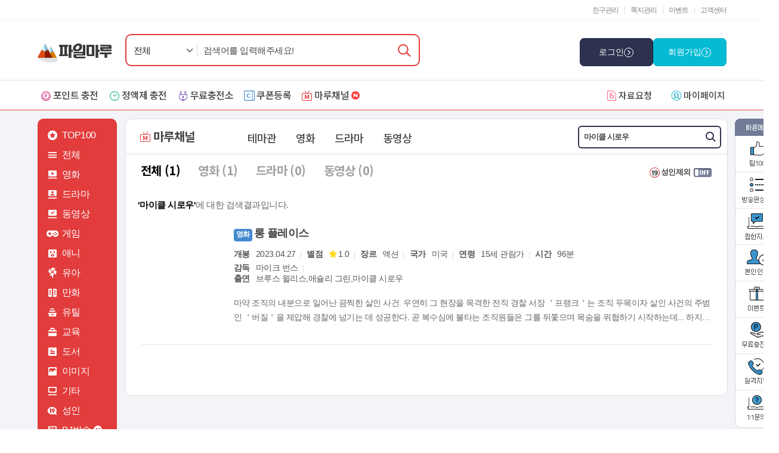

--- FILE ---
content_type: text/html; charset=UTF-8
request_url: https://www.filemaru.com/?doc=channel_result&searchValCh=%EB%A7%88%EC%9D%B4%ED%81%B4+%EC%8B%9C%EB%A1%9C%EC%9A%B0
body_size: 20697
content:

<!doctype html>
<html lang="ko" style="overflow-y: scroll;">

<head>
	<title>파일마루</title>
  <meta charset="utf-8">
  <meta http-equiv="Expires" content="-1">
  <meta http-equiv="Pragma" content="no-cache">
  <meta http-equiv="Cache-Control" content="No-Cache">
	<meta name="robots" content="index">
	<meta name="author" content="filemaru">
	<meta name="description" content="파일마루 p2p사이트, 웹하드, 영화, TV 드라마, 방송, 동영상, 애니, 만화, 유틸 다운로드 서비스 및 순위 제공.">
	<meta name="Keywords" content="filemaru.com 파일마루에서  p2p사이트순위, 웹하드, 영화, TV 드라마, 방송, 동영상, 애니, 만화, 유틸 다운로드 서비스 제공.">
	<meta name="naver-site-verification" content="50d75ae466d095b6677ab2b48c169063ad5045bc"/>


	          <meta property="og:type" content="website">
    <meta property="og:title" content="파일마루">
    <meta property="og:description" content="파일마루 p2p사이트, 웹하드, 영화, TV 드라마, 방송, 동영상, 애니, 만화, 유틸 다운로드 서비스 및 순위 제공.">
    <meta property="og:url" content="https://www.filemaru.com">
    <meta property="og:site_name" content="파일마루">
    <meta property="al:web:url" content="https://www.filemaru.com">
    <meta property="og:image" content="https://m.filemaru.com/ico/sns_img.png">
        
	<link rel="shortcut icon" href="/filemaru.ico" type="image/x-icon">
			<link href="css/commonCha.css?v=1769025957" rel="stylesheet" type="text/css">
	  	<link href="css/modallayer.css?v=1769025957" rel="stylesheet" type="text/css"> 	<link href="css/tooltip.css?v=1" rel="stylesheet" type="text/css"> 
  <!-- 롤링배너 -->
  <script src="https://wimg.filemaru.com/jquery-1.8.3.js"></script>
  <script src="js/bannerCtr.js?v=2"></script>
  <!-- 검색 -->
  <script type="text/javascript" src="js/jquery-1.7.2.min.js"></script>
	<script type="text/javascript" src="js/jquery.cookie.js"></script>
  <script type="text/javascript" src="js/jquery.selectbox-0.2.js"></script> 	<script type="text/javascript" src="js/modalLayer2.js?v=1769025957"></script> 
	<script type="text/javascript" src="js/contentViewCtr3.js?v=1769025957"></script> 
	<script type="text/javascript" src="js/jquery.placeholder.js"></script> 	<script type="text/javascript" src="js/base64Utf8.js"></script> 
			<script type="text/javascript" src="js/newScriptLib.js?v=1769025957"></script>
	

	<script type="text/javascript">
    $(function() { $("#category_id").selectbox(); });
    $(function() { $("#combine_id").selectbox(); });
		$(function() { $('input, textarea').placeholder(); });
		var cookieDomain = '.filemaru.com';
		var sp = '';
		var docStr = 'channel_result';
    var remoteAddr = '3.15.152.216';
		var ss = '63m30ag1atl19ludqnqlrv5knq';
		var ration = '';
		var today = '20260122';
		var checkFlag = '';
		var checkFlagNum = '233';

    			var htp_hos = false;
		



  </script>
	<script type="text/javascript" src="js/sideMoveMeny.js"></script> 	<script type="text/javascript" src="js/httpRequest.js?v=1"></script>	<script type="text/javascript" src="js/lib.js?v=1769025957"></script> 	<script type="text/javascript" src="js/view.js?v=1769025957"></script> 	<script type="text/javascript" src="js/search.js?v=1.6"></script> 	<script src="//developers.kakao.com/sdk/js/kakao.min.js"></script> 	<script src="js/memo.js"></script> 	<script src="js/friend.js"></script> 	<script src="js/coupon.js?v=1"></script> 	<script src="js/member.js?v=1"></script> 
	<script>
	/*
	  window.fbAsyncInit = function() {
	    FB.init({
	      appId      : '367354963761760',
	      cookie     : true,
	      xfbml      : true,
	      version    : 'v2.12'
	    });
	    FB.AppEvents.logPageView();
	  };

	  (function(d, s, id){
	     var js, fjs = d.getElementsByTagName(s)[0];
	     if (d.getElementById(id)) {return;}
	     js = d.createElement(s); js.id = id;
	     js.src = "https://connect.facebook.net/en_US/sdk.js";
	     fjs.parentNode.insertBefore(js, fjs);
	   }(document, 'script', 'facebook-jssdk'));
		 */
	</script>
	</head>
<body>

	<div id="mask"></div>
<div id="maskView"></div>
<div id="maskMypage"></div>
<div id="loadingImg"><img src="./img/comm/loading2.gif" /></div>


<div class="login">
	

<!-- 로그인 -->
<form name="frmLogin" method="POST" onSubmit="return false;">
<input type="hidden" name="snsChk" value="" />
<div id="base_layer" style="height:480px;margin:0 auto;">
	<h3 class="pop_tit">파일마루 로그인</h3>
	<p class="pop_close"><a href="#" class="close"><img src="img/btn/btn_layer_close.gif" alt="창닫기" /></a></p>
	<div class="login_box">
		<p class="logo"><img src="img/sub/logo.gif" alt="파일마루" /></p>
		<p><input type="text" placeholder="이메일을 입력하세요" class="id_blur"  name="email" value="" onKeyUp="nohangleChk2(this)" /></p>
		<p class="b_stxt">※ 이메일ID (abc@filemaru.com)</p>
		<p><input type="password" placeholder="비밀번호를 입력하세요" class="pw_blur" name="pass" /></p>
		<p class="b_stxt">
			<input type="checkbox" class="b_ch" value="Y" name="log_save" id="log_save" /><label for="log_save" style="cursor:pointer">아이디 저장</label>
			&nbsp;&nbsp;
			<input type="checkbox" class="b_ch" value="Y" name="log_safe" id="log_safe"  onClick="loginSafeChk(this);"/><label for="log_safe" style="cursor:pointer">로그인 유지</label>
		</p>
		<p class="m_txt">
			잊으셨나요? <b class="c_r u_line"><a href="#" class="idpwSearch_btn">아이디/비밀번호 찾기</a></b>
			<br />아직 파일마루 회원이 아니신가요? <b class="c_r u_line"><a href="#" class="login_join_btn">간편가입하기</a></b>
		</p>

		<!-- 로그인 버튼 -->
		<div class="t_btn_area__ct" style="padding: 8px 0;">
			<button class="btn_size6 btn_rd" type="submit" onclick="loginChk()">로그인</button>
		</div>
		<!-- //로그인 버튼 -->

		<!-- <p class="b_area1"><input type="image" src="img/btn/btn_pop_login.gif" alt="로그인" onClick="loginChk(); " /></p> -->


		<p class="s_s_txt ">※ 카카오톡, 네이버, 구글 계정으로도 서비스 이용이 가능합니다.</p>
<!-- 소셜로그인 -->
		<div class="t_btn_area__ct gap5 loginfrm_area">
						<button class="btn_kakao" type="button" onclick="snsLogin('login','kakao')">
				<span class="loginfrm_ico_k"></span>
				<span class="text">카카오톡</span>
			</button>
			<button class="btn_naver" type="button" onclick="$('#naver_id_login_anchor').click();" CID="LUH026vuA3ONr0qaFSqD" CB="https://www.filemaru.com/module/login/snsLoginNaver.php" TK="0f2803999643c9a94e39dfc131dcc14c">
				<span class="loginfrm_ico_n"></span>
				<span class="text">네이버</span>
			</button>
						<button id="customBtn" class="customGPlusSignIn btn_google" type="button">
				<span class="loginfrm_ico_g"></span>
				<span class="text">구글</span>
			</button>
		</div>
<!-- //소셜로그인 -->

		<!-- <div class="b_area2"> -->
        			<!-- <p class="mr3"><a href="javascript:void(0)" onClick='snsLogin("login","facebook")'><img src="img/btn/btn_login_f.gif" alt="페이스북" /></a></p> -->
        			<!-- <p class="mr3"><a href="javascript:void(0)" onClick='snsLogin("login","kakao")'><img src="img/btn/btn_login_k2.gif" alt="카카오톡" /></a></p>
			<p class="mr3"><a href="javascript:void(0)" onClick="$('#naver_id_login_anchor').click();" CID="LUH026vuA3ONr0qaFSqD" CB="https://www.filemaru.com/module/login/snsLoginNaver.php" TK="0f2803999643c9a94e39dfc131dcc14c"><img src="img/btn/btn_login_n2.gif" alt="네이버" /></a></p> -->
				<!-- <p><a href="javascript:void(0)" id="customBtn" class="customGPlusSignIn"><img src="img/btn/btn_login_g2.gif" alt="구글" /></a></p>
		</div> -->



	</div>
</div>
</form>

<div style="display:none" id="naver_id_login"></div>
<!-- //로그인 -->
<script type="text/javascript" src="https://static.nid.naver.com/js/naverLogin_implicit-1.0.3.js" charset="utf-8"></script>

<script type="text/javascript">
    var naver_id_login = new naver_id_login("LUH026vuA3ONr0qaFSqD", "https://filemaru.com/module/login/snsLoginNaver.php");
    var state = naver_id_login.getUniqState();
    naver_id_login.setButton("white", 2,40);
    naver_id_login.setDomain("tPSUon5LyA");
    naver_id_login.setState(state);
    naver_id_login.setPopup();
    naver_id_login.init_naver_id_login();
</script>
</div>

<div class="joinus">
	<!-- 회원가입 팝업창 -->
<div id="base_layer" style="height:660px;margin:0 auto;">

	<!-- 타이틀 -->
	<h3 class="pop_tit">
		파일마루 회원가입
	</h3>
	<p class="pop_close">
		<a href="#" class="close"><img src="img/btn/btn_layer_close.gif" alt="창닫기" /></a>
	</p>
	<!-- 상단 -->
	<div class="join_top_area">
		<p class="logo">
			<img src="img/pop/logo_join.gif" alt="파일마루" />
		</p>
		<p class="infotxt">
			쉽고 간편한 파일마루 회원가입은 <b class="c_r u_line">단 10초</b>면 충분합니다!
		</p>
	</div>
	<!-- 본문 -->
	<div class="login_box">
<form name="joinFrm" method="POST" onSubmit="return false;">
<!-- SNS 로그인 시 필요한 값들 -->
<input type="hidden" name="platform" value="pc" />
<input type="hidden" name="platformId" value="" />
<input type="hidden" name="email" value="" />
<!-- SNS 로그인 끝 -->
<input type="hidden" name="idChk" value=""><!-- 추가 11.5.12 변경됨 폼 양식때문.. -->
<input type="hidden" name="nickChk" value=""><!--  추가 11.5.12 -->
<input type="hidden" name="passwdChk1" value=""><!-- 추가 11.5.12 -->
<input type="hidden" name="passwdChk2" value=""><!-- 추가 11.5.12 -->
<input type="hidden" name="nmsubChk" value="">
<input type="hidden" name="namech" value="">
<input type="hidden" name="mb_mail" id="mb_mail" value="">
<input type="hidden" name="xdid" value="">
<input type="hidden" name="sdid" value="">
<input type="hidden" name="jdCoupon" value="">
<input type="hidden" name="coupon_code" value="" />
<input type="hidden" name="kind"/>

		<p class="pb5">
			<input type="text" placeholder="이메일(4자 이상)" class="email_b" name="id" value="" onkeyUp="nohangleChk(this)" /> @
			<input type="text" class="jb_sbox" name="domain" value='naver.com'/>
			<select class="select_base2" style="width:114px;" onChange="$('.jb_sbox').val(this.value)">
				<option value="">직접입력</option>
				<option value="naver.com" selected="selected">네이버</option>
				<option value="daum.net">다음</option>
				<option value="hanmail.net">한메일</option>
				<option value="nate.com">네이트</option>
				<option value="hotmail.com">핫메일</option>
				<option value="gmail.com">지메일</option>
				<option value="dreamwiz.com">드림위즈</option>
			</select>
		</p>
		<p class="e_stxt">
			* 파일마루는 이메일 아이디를 받습니다.
		</p>
		<p class="pb5">
			<input type="password" name="pass" placeholder="비밀번호(영문/숫자 8~12자)" maxlength="12" class="pw1_b" />
		</p>
		<p class="pb5">
			<input type="password" name="pass_chk" placeholder="비밀번호 확인" maxlength="12" class="pw2_b" />
		</p>
		<p>
			<input type="text" name="nickname" placeholder="닉네임" class="nick_b" />
		</p>

		<!-- 버튼 -->
		<div class="join_btn_area">
			<div class="t_btn_area__ct" style="padding: 0 0 10px 0;">
				<button class="btn_size6 btn_rd" type="submit" onclick="joinFrmChk()" style="flex-direction:column;">
					<p>파일마루 회원가입 완료</p>
					<p><span style="color:#FFF59B;">(+500B)</span>받기</p>
				</button>
			</div>
			<p class="txtgo fwb">
				이미 가입하셨다면 <span class="c_r u_line"><a href="#" class="join_login_btn">로그인하러 가기</a></span>
			</p>
		</div>

		<!-- <div class="join_btn_area">
			<p class="btnjoin">
				<input type="image" src="img/btn/btn_pop_join.gif" alt="회원가입" onClick='joinFrmChk()'/>
			</p>
			<p class="txtgo fwb">
				이미 가입하셨다면 <span class="c_r u_line"><a href="#" class="join_login_btn">로그인하러 가기</a></span>
			</p>
		</div> -->


		<!-- sns 가입 -->
		<p class="pt7 pb5" style="border-top:1px solid #e5e5e5;">
			<b>※ SNS 계정으로 가입하기</b>
		</p>


		<div class="t_btn_area__ct gap5 loginfrm_area mb10">
			<!--<p class="mr3"><a href="javascript:void(0)" onClick='snsLogin("join","facebook")'><img src="img/btn/btn_login_f.gif" alt="페이스북" /></a></p>-->
			<button class="btn_kakao" type="button" onclick="snsLogin('join','kakao')">
				<span class="loginfrm_ico_k"></span>
				<span class="text">카카오톡</span>
			</button>
			<button class="btn_naver" type="button" onclick="snsLogin('join','naver',this)" CID="LUH026vuA3ONr0qaFSqD" CB="https://www.filemaru.com/module/login/snsLoginNaver.php" TK="0f2803999643c9a94e39dfc131dcc14c">
				<span class="loginfrm_ico_n"></span>
				<span class="text">네이버</span>
			</button>
			<button id="customBtnJoin" class="customGPlusSignIn btn_google" type="button">
				<span class="loginfrm_ico_g"></span>
				<span class="text">구글</span>
			</button>
		</div>

		<!-- <div class="b_area2"> -->
			<!--<p class="mr3"><a href="javascript:void(0)" onClick='snsLogin("join","facebook")'><img src="img/btn/btn_login_f.gif" alt="페이스북" /></a></p>-->
			<!-- <p class="mr3"><a href="javascript:void(0)" onClick='snsLogin("join","kakao")'><img src="img/btn/btn_login_k2.gif" alt="카카오톡" /></a></p>
			<p class="mr3"><a href="javascript:void(0)" onClick='snsLogin("join","naver",this)' CID="LUH026vuA3ONr0qaFSqD" CB="https://www.filemaru.com/module/login/snsLoginNaver.php" TK="0f2803999643c9a94e39dfc131dcc14c"><img src="img/btn/btn_login_n2.gif" alt="네이버" /></a></p>
      <p><a href="javascript:void(0)" id="customBtnJoin" class="customGPlusSignIn"><img src="img/btn/btn_login_g2.gif" alt="구글" /></a></p>
		</div> -->


		</form>
		<!-- 약관 -->
		<div class="use_policy">
			<p class="p_txt1">
				<input type="checkbox" class="b_ch" onClick="joinChkAll(this)" name="chk_all" id="chk_all" />
				<label for="chk_all" style="cursor:pointer;">모든 약관에 동의합니다.</label>
			</p>
			<div class="use_policy_inbox">
				<div class="use_policy_fbox1">
					<div class="if_bbox">
						<iframe frameborder="0" height="55" width="100%" leftmargin="0" marginheight="0" marginwidth="0" topmargin="0" src="inc/policy.html"></iframe>
					</div>
					<p class="p_txt1">
						<input type="checkbox" class="b_ch" name="chk_policy" id="chk_policy" value="1" onClick="$('#chk_all').prop('checked',false)" />
						<label for="chk_policy" style="cursor:pointer;">이용약관에 동의합니다.</label>
					</p>
				</div>
				<div class="use_policy_fbox2">
					<div class="if_bbox">
						<iframe frameborder="0" height="55" width="100%" leftmargin="0" marginheight="0" marginwidth="0" topmargin="0" src="inc/privacy2.html"></iframe>
					</div>
					<p class="p_txt1">
						<input type="checkbox" class="b_ch" name="chk_privacy" id="chk_privacy" value="1" onClick="$('#chk_all').prop('checked',false)"/>
						<label for="chk_privacy" style="cursor:pointer;">개인정보 수집 및 이용에 동의합니다.</label>
					</p>
				</div>
			</div>
			<p class="p_txt1">
				<input type="checkbox" class="b_ch" onClick="" name="chk_age" id="chk_age" checked/>
				<label for="chk_age" style="cursor:pointer;">14세 이상입니다.(14세 미만은 가입 하실수 없습니다)</label>
			</p>
		</div>
		<!-- //약관 -->
	</div>
</div>
</div>
<div class="idpwSearch">
	<!-- 아이디_비번찾기 -->
<div id="base_layer" style="height:640px;margin:0 auto;">
	<h3 class="pop_tit">아이디/비밀번호 찾기</h3>
	<p class="pop_close"><a href="#" class="close"><img src="img/btn/btn_layer_close.gif" alt="창닫기" /></a></p>
	<div class="idpw_box" style="height:570px; overflow:auto;">
		<h4 class="ftit">아이디 찾기</h4>
<!-- 테스트 -->
	<div class="idpw_tab_menu">
		<ul>
			<li><a href="javascript:void(0)" id="idFindTab1" class="on" onClick="idFindTab(1,this)">회원정보로 찾기</a></li>
					</ul>
	</div>

<form id="idFindFrm" onSubmit="return false;">
	<input type="hidden" name="targets" value="idsearch" />
		<table class="pop_base2" border="0" cellpadding="0" cellspacing="0">
			<colgroup>
				<col width="22%" />
				<col width="" />
			</colgroup>
			<tbody>
				<tr>
					<th>이름/성별</th>
					<td>
						<input type="text" class="base1" style="width:140px;" name="idname" id="idname"/> /
						<input type="radio" class="b_ch" name="idsSex" id="idsm" value="M"><label for="idsm" class="b_ch_txt pr10">남</label>
						<input type="radio" class="b_ch" name="idsSex" id="idsw" value="W"><label for="idsw" class="b_ch_txt">여</label>
					</td>
				</tr>
				<tr>
					<th>생년월일</th>
					<td>
						<select class="sbase" name="idyear" id="idyear">
													<option value="1935" >1935 년</option>
													<option value="1936" >1936 년</option>
													<option value="1937" >1937 년</option>
													<option value="1938" >1938 년</option>
													<option value="1939" >1939 년</option>
													<option value="1940" >1940 년</option>
													<option value="1941" >1941 년</option>
													<option value="1942" >1942 년</option>
													<option value="1943" >1943 년</option>
													<option value="1944" >1944 년</option>
													<option value="1945" >1945 년</option>
													<option value="1946" >1946 년</option>
													<option value="1947" >1947 년</option>
													<option value="1948" >1948 년</option>
													<option value="1949" >1949 년</option>
													<option value="1950" >1950 년</option>
													<option value="1951" >1951 년</option>
													<option value="1952" >1952 년</option>
													<option value="1953" >1953 년</option>
													<option value="1954" >1954 년</option>
													<option value="1955" >1955 년</option>
													<option value="1956" >1956 년</option>
													<option value="1957" >1957 년</option>
													<option value="1958" >1958 년</option>
													<option value="1959" >1959 년</option>
													<option value="1960" >1960 년</option>
													<option value="1961" >1961 년</option>
													<option value="1962" >1962 년</option>
													<option value="1963" >1963 년</option>
													<option value="1964" >1964 년</option>
													<option value="1965" >1965 년</option>
													<option value="1966" >1966 년</option>
													<option value="1967" >1967 년</option>
													<option value="1968" >1968 년</option>
													<option value="1969" >1969 년</option>
													<option value="1970" >1970 년</option>
													<option value="1971" >1971 년</option>
													<option value="1972" >1972 년</option>
													<option value="1973" >1973 년</option>
													<option value="1974" >1974 년</option>
													<option value="1975" >1975 년</option>
													<option value="1976" >1976 년</option>
													<option value="1977" >1977 년</option>
													<option value="1978" >1978 년</option>
													<option value="1979" >1979 년</option>
													<option value="1980" >1980 년</option>
													<option value="1981" >1981 년</option>
													<option value="1982" >1982 년</option>
													<option value="1983" >1983 년</option>
													<option value="1984" >1984 년</option>
													<option value="1985" >1985 년</option>
													<option value="1986" >1986 년</option>
													<option value="1987" >1987 년</option>
													<option value="1988" >1988 년</option>
													<option value="1989" >1989 년</option>
													<option value="1990" >1990 년</option>
													<option value="1991" >1991 년</option>
													<option value="1992" >1992 년</option>
													<option value="1993" >1993 년</option>
													<option value="1994" >1994 년</option>
													<option value="1995" >1995 년</option>
													<option value="1996" >1996 년</option>
													<option value="1997" >1997 년</option>
													<option value="1998" >1998 년</option>
													<option value="1999" >1999 년</option>
													<option value="2000" >2000 년</option>
													<option value="2001" >2001 년</option>
													<option value="2002" >2002 년</option>
													<option value="2003" >2003 년</option>
													<option value="2004" >2004 년</option>
													<option value="2005" >2005 년</option>
													<option value="2006" >2006 년</option>
													<option value="2007" >2007 년</option>
													<option value="2008" >2008 년</option>
													<option value="2009" >2009 년</option>
													<option value="2010" >2010 년</option>
													<option value="2011" >2011 년</option>
													<option value="2012" >2012 년</option>
													<option value="2013" >2013 년</option>
													<option value="2014" >2014 년</option>
													<option value="2015" >2015 년</option>
													<option value="2016" >2016 년</option>
													<option value="2017" >2017 년</option>
													<option value="2018" >2018 년</option>
													<option value="2019" >2019 년</option>
													<option value="2020" >2020 년</option>
													<option value="2021" >2021 년</option>
													<option value="2022" >2022 년</option>
													<option value="2023" >2023 년</option>
													<option value="2024" >2024 년</option>
													<option value="2025" >2025 년</option>
													<option value="2026" selected>2026 년</option>
												</select>
						<select class="sbase" name="idmonth" id="idmonth">
													<option value="1" selected>1 월</option>
													<option value="2" >2 월</option>
													<option value="3" >3 월</option>
													<option value="4" >4 월</option>
													<option value="5" >5 월</option>
													<option value="6" >6 월</option>
													<option value="7" >7 월</option>
													<option value="8" >8 월</option>
													<option value="9" >9 월</option>
													<option value="10" >10 월</option>
													<option value="11" >11 월</option>
													<option value="12" >12 월</option>
												</select>
						<select class="sbase" name="idday" id="idday">
													<option value="1" >1 일</option>
													<option value="2" >2 일</option>
													<option value="3" >3 일</option>
													<option value="4" >4 일</option>
													<option value="5" >5 일</option>
													<option value="6" >6 일</option>
													<option value="7" >7 일</option>
													<option value="8" >8 일</option>
													<option value="9" >9 일</option>
													<option value="10" >10 일</option>
													<option value="11" >11 일</option>
													<option value="12" >12 일</option>
													<option value="13" >13 일</option>
													<option value="14" >14 일</option>
													<option value="15" >15 일</option>
													<option value="16" >16 일</option>
													<option value="17" >17 일</option>
													<option value="18" >18 일</option>
													<option value="19" >19 일</option>
													<option value="20" >20 일</option>
													<option value="21" >21 일</option>
													<option value="22" selected>22 일</option>
													<option value="23" >23 일</option>
													<option value="24" >24 일</option>
													<option value="25" >25 일</option>
													<option value="26" >26 일</option>
													<option value="27" >27 일</option>
													<option value="28" >28 일</option>
													<option value="29" >29 일</option>
													<option value="30" >30 일</option>
													<option value="31" >31 일</option>
												</select>
					</td>
				</tr>
				<tbody>
		</table>
		<p class="ftxt1">※ 본인확인 한 경우에만 아이디 찾기가 가능합니다.</p>

		<p class="ftxt1" id="idResultArea" style="display:none;">
			<span class="c_dg">※ 입력하신 정보로 조회된 아이디는
			<br /><b class="c_lb"><span id="idResult">filemaru</span></b><br/> 입니다.</span>
		</p>

		<p class="ftxt2" id="idResultAreaFail" style="display:none;">본인확인 시 입력하신 본인정보를 정확하게 입력해주세요!</p>

		<p class="fbtn_area pt10"><a href="javascript:idSchFrmChk('')"><img src="img/btn/btn_find_id.gif" alt="아이디 찾기" /></a></p>
</form>

<form id="idFindFrm2" style="display:none" onSubmit="return false;">
	<input type="hidden" name="targets" value="idsearch" />
		<table class="pop_base2" border="0" cellpadding="0" cellspacing="0">
			<tr>
				<td>
					<p class="ftxt1" style="border-bottom:0px;">※ 본인확인 한 경우에만 아이디 찾기가 가능합니다.</p>
				</td>
			</tr>
		</table>

		<p class="ftxt1" id="idResultArea2" style="display:none;">
			<span class="c_dg">※ 입력하신 정보로 조회된 아이디는
			<br /><b class="c_lb"><span id="idResult2">filemaru</span></b><br/> 입니다.</span>
		</p>

		<p class="ftxt2" id="idResultAreaFail2" style="display:none;">본인확인 시 입력하신 본인정보를 정확하게 입력해주세요!</p>

		<p class="fbtn_area pt10"><a href="javascript:authPhone('findId')"><img src="img/btn/btn_find_id.gif" alt="아이디 찾기" /></a></p>
</form>

		<h4 class="ftit">비밀번호 찾기</h4>
<!-- 테스트 -->
	<div class="idpw_tab_menu">
		<ul>
			<!-- <li><a href="javascript:void(0)" id="pwFindTab1" class="on" onClick="pwFindTab(1,this)">회원정보로 찾기</a></li> -->
			<li><a href="javascript:void(0)" id="pwFindTab2" class="on" onClick="pwFindTab(2,this)">휴대폰 인증으로 찾기</a></li>
		</ul>
	</div>

<form id="pwFindFrm" style="display:none;" onSubmit="return false;">
	<input type="hidden" name="targets" value="pwFind" />
		<table class="pop_base2" border="0" cellpadding="0" cellspacing="0">
			<colgroup>
				<col width="22%" />
				<col width="" />
			</colgroup>
			<tbody>
				<tr>
					<th>아이디</th>
					<td><input type="text" name="pwidval" id="pwidval" class="base1" style="width:140px;"/></td>
				</tr>
				<tr>
					<th>이름/성별</th>
					<td>
						<input type="text" name="pwname" id="pwname" class="base1" style="width:140px;" /> /
						<input type="radio" class="b_ch" name="pwsSex" id="pwsm" value="M"><label for="pwsm" class="b_ch_txt pr10">남</label>
						<input type="radio" class="b_ch" name="pwsSex" id="pwsw" value="W"><label for="pwsw" class="b_ch_txt">여</label>
					</td>
				</tr>
				<tr>
					<th>생년월일</th>
					<td>
						<select class="sbase" name="pwyear" id="pwyear">
													<option value="1935" >1935 년</option>
													<option value="1936" >1936 년</option>
													<option value="1937" >1937 년</option>
													<option value="1938" >1938 년</option>
													<option value="1939" >1939 년</option>
													<option value="1940" >1940 년</option>
													<option value="1941" >1941 년</option>
													<option value="1942" >1942 년</option>
													<option value="1943" >1943 년</option>
													<option value="1944" >1944 년</option>
													<option value="1945" >1945 년</option>
													<option value="1946" >1946 년</option>
													<option value="1947" >1947 년</option>
													<option value="1948" >1948 년</option>
													<option value="1949" >1949 년</option>
													<option value="1950" >1950 년</option>
													<option value="1951" >1951 년</option>
													<option value="1952" >1952 년</option>
													<option value="1953" >1953 년</option>
													<option value="1954" >1954 년</option>
													<option value="1955" >1955 년</option>
													<option value="1956" >1956 년</option>
													<option value="1957" >1957 년</option>
													<option value="1958" >1958 년</option>
													<option value="1959" >1959 년</option>
													<option value="1960" >1960 년</option>
													<option value="1961" >1961 년</option>
													<option value="1962" >1962 년</option>
													<option value="1963" >1963 년</option>
													<option value="1964" >1964 년</option>
													<option value="1965" >1965 년</option>
													<option value="1966" >1966 년</option>
													<option value="1967" >1967 년</option>
													<option value="1968" >1968 년</option>
													<option value="1969" >1969 년</option>
													<option value="1970" >1970 년</option>
													<option value="1971" >1971 년</option>
													<option value="1972" >1972 년</option>
													<option value="1973" >1973 년</option>
													<option value="1974" >1974 년</option>
													<option value="1975" >1975 년</option>
													<option value="1976" >1976 년</option>
													<option value="1977" >1977 년</option>
													<option value="1978" >1978 년</option>
													<option value="1979" >1979 년</option>
													<option value="1980" >1980 년</option>
													<option value="1981" >1981 년</option>
													<option value="1982" >1982 년</option>
													<option value="1983" >1983 년</option>
													<option value="1984" >1984 년</option>
													<option value="1985" >1985 년</option>
													<option value="1986" >1986 년</option>
													<option value="1987" >1987 년</option>
													<option value="1988" >1988 년</option>
													<option value="1989" >1989 년</option>
													<option value="1990" >1990 년</option>
													<option value="1991" >1991 년</option>
													<option value="1992" >1992 년</option>
													<option value="1993" >1993 년</option>
													<option value="1994" >1994 년</option>
													<option value="1995" >1995 년</option>
													<option value="1996" >1996 년</option>
													<option value="1997" >1997 년</option>
													<option value="1998" >1998 년</option>
													<option value="1999" >1999 년</option>
													<option value="2000" >2000 년</option>
													<option value="2001" >2001 년</option>
													<option value="2002" >2002 년</option>
													<option value="2003" >2003 년</option>
													<option value="2004" >2004 년</option>
													<option value="2005" >2005 년</option>
													<option value="2006" >2006 년</option>
													<option value="2007" >2007 년</option>
													<option value="2008" >2008 년</option>
													<option value="2009" >2009 년</option>
													<option value="2010" >2010 년</option>
													<option value="2011" >2011 년</option>
													<option value="2012" >2012 년</option>
													<option value="2013" >2013 년</option>
													<option value="2014" >2014 년</option>
													<option value="2015" >2015 년</option>
													<option value="2016" >2016 년</option>
													<option value="2017" >2017 년</option>
													<option value="2018" >2018 년</option>
													<option value="2019" >2019 년</option>
													<option value="2020" >2020 년</option>
													<option value="2021" >2021 년</option>
													<option value="2022" >2022 년</option>
													<option value="2023" >2023 년</option>
													<option value="2024" >2024 년</option>
													<option value="2025" >2025 년</option>
													<option value="2026" selected>2026 년</option>
												</select>
						<select class="sbase" name="pwmonth" id="pwmonth">
													<option value="1" selected>1 월</option>
													<option value="2" >2 월</option>
													<option value="3" >3 월</option>
													<option value="4" >4 월</option>
													<option value="5" >5 월</option>
													<option value="6" >6 월</option>
													<option value="7" >7 월</option>
													<option value="8" >8 월</option>
													<option value="9" >9 월</option>
													<option value="10" >10 월</option>
													<option value="11" >11 월</option>
													<option value="12" >12 월</option>
												</select>
						<select class="sbase" name="pwday" id="pwday">
													<option value="1" >1 일</option>
													<option value="2" >2 일</option>
													<option value="3" >3 일</option>
													<option value="4" >4 일</option>
													<option value="5" >5 일</option>
													<option value="6" >6 일</option>
													<option value="7" >7 일</option>
													<option value="8" >8 일</option>
													<option value="9" >9 일</option>
													<option value="10" >10 일</option>
													<option value="11" >11 일</option>
													<option value="12" >12 일</option>
													<option value="13" >13 일</option>
													<option value="14" >14 일</option>
													<option value="15" >15 일</option>
													<option value="16" >16 일</option>
													<option value="17" >17 일</option>
													<option value="18" >18 일</option>
													<option value="19" >19 일</option>
													<option value="20" >20 일</option>
													<option value="21" >21 일</option>
													<option value="22" selected>22 일</option>
													<option value="23" >23 일</option>
													<option value="24" >24 일</option>
													<option value="25" >25 일</option>
													<option value="26" >26 일</option>
													<option value="27" >27 일</option>
													<option value="28" >28 일</option>
													<option value="29" >29 일</option>
													<option value="30" >30 일</option>
													<option value="31" >31 일</option>
												</select>
					</td>
				</tr>
				<tbody>
		</table>
		<p class="ftxt1">※ 본인확인 한 경우에만 비밀번호 찾기가 가능합니다.</p>

		<p class="ftxt1" style="display:none;" id="pwResultArea">
			<span class="c_dg">※ 비밀번호를 <b class="c_lb">[12345678]</b>로 초기화 하였습니다.
			<br />로그인 후 비밀번호 변경을 해주세요!</span>
		</p>

		<p class="fbtn_area pt10"><a href="javascript:pwFindFrmChk('')"><img src="img/btn/btn_find_pw.gif" alt="비밀번호 찾기" /></a></p>
	</form>


	<form id="pwFindFrm2" onSubmit="return false;">
		<input type="hidden" name="targets" value="pwFind" />
			<table class="pop_base2" border="0" cellpadding="0" cellspacing="0">
				<colgroup>
					<col width="22%" />
					<col width="" />
				</colgroup>
				<tbody>
					<tr>
						<th>아이디</th>
						<td><input type="text" name="pwidval2" id="pwidval2" class="base1" style="width:140px;"/></td>
					</tr>
					<tbody>
			</table>
			<p class="ftxt1">※ 본인확인 한 경우에만 비밀번호 찾기가 가능합니다.</p>

			<p class="ftxt1" style="display:none;" id="pwResultArea2">
				<span class="c_dg">※ 비밀번호를 <b class="c_lb">[12345678]</b>로 초기화 하였습니다.
				<br />로그인 후 비밀번호 변경을 해주세요!</span>
			</p>

			<p class="fbtn_area pt10"><a href="javascript:if(!$('#pwidval2').val()){alert('아이디를 입력해주세요');$('#pwidval2').focus();}else{authPhone('findPw');}"><img src="img/btn/btn_find_pw.gif" alt="비밀번호 찾기" /></a></p>
		</form>

		<div class="b_info">
			<ul>
				<li>- 아이디 / 비밀번호 찾기 실패시 아래의 고객센터로 문의하시기 바랍니다.</li>
				<li>- 평일상담 <span class="letter0">1522-0576</span> (업무시간 : <span class="letter0">10:00 ~ 18:00</span> / 점심시간 : <span class="letter0">12:30 ~ 13:30</span>)</li>
			</ul>
		</div>
	</div>
</div>
<!-- //아이디_비번찾기 -->
</div>

<div class="layerDownInfo">
	<div id="layer_w630" style="height:685px;margin:0 auto;top:10%;"><!-- 레이어창 class 새로 추가되고 높이값은 680px -->
    <!-- 타이틀 -->
    <h3 class="tit_install">다운로드 프로그램 수동 설치</h3><!-- class 새로 추가됨 -->
    <p class="pop_close">
    	<a href="javascript:void(0)" class="close"><img src="img/btn/btn_layer_close.gif" alt="창닫기"></a>
    </p>
    <!-- 상단 고정영역 -->
    <div class="box_top_install">
        <p class="mb20"><img src="img/pop/install_tit.gif"></p>
      	        <p>
          <a href="https://github.com/cshgoodi2/filemaru-pc-download/releases/download/v1.0.5/Filemaru_setup.exe" target="hiddenFrame"><img src="img/pop/btn_install01_1.gif" alt="다운로드 프로그램 수동설치 하기"></a>
          <a href="./mmsv/downloadIe.php?path=./Mac/&name=FileMaruDownload.pkg" target="hiddenFrame" style="margin-left:6px;"><img src="img/pop/btn_install02_2.gif" alt="다운로드 프로그램 수동설치 하기"></a>
        </p>
            </div>
    <!-- 설치과정 -->
    <div class="box_main_install">
        <img src="img/pop/install_img01.gif?v=2" alt="다운로드 프로그램 설치과정" usemap="#imgmap202112218230">

        <input type="hidden" id="window7url" value="https://github.com/cshgoodi2/filemaru-pc-download/releases/download/v1.0.5/Filemaru_setups.exe" />
        <input type="hidden" id="window10url" value="https://github.com/cshgoodi2/filemaru-pc-download/releases/download/v1.0.5/Filemaru_setup.exe" />

        <map id="imgmap202112218230" name="imgmap202112218230">
          <area shape="rect" coords="168,1090,237,1114" href="javascript:copyUrl('w7');"/>
          <area shape="rect" coords="427,1091,493,1112" href="javascript:copyUrl('w10');"/>
        </map>

            </div>
    <!-- //설치과정 -->
</div>
<script>
  function copyUrl(cType){
    var conUrl = '';
    switch(cType){
      case "w7" : conUrl='https://github.com/cshgoodi2/filemaru-pc-download/releases/download/v1.0.5/Filemaru_setups.exe'; break;
      case "w10" : conUrl='https://github.com/cshgoodi2/filemaru-pc-download/releases/download/v1.0.5/Filemaru_setup.exe'; break;
    }

    const t = document.createElement("textarea");
    document.body.appendChild(t);
    t.value = conUrl;
    t.select();
    document.execCommand('copy');
    document.body.removeChild(t);

    alert('설치파일 주소가 복사 되었습니다.\n주소창에 붙여넣어 다운로드 부탁드립니다.');
  }
</script>
</div>

<div class="layerKids">
	<!------------------- 자녀안심서비스 켜기 ------------------>


<div id="base_layer" style="height:375px;">
	<!-- 타이틀 -->
    <h3 class="pop_tit">자녀안심보호 서비스 설정</h3>
    <p class="pop_close"><a href="javascript:void(0)" class="close"><img src="./img/btn/btn_19_close.gif" alt="창닫기" /></a></p>
	<!-- 비밀번호 생성 -->
	<div class="c_tbox">
	<form name="frmKids" method="POST" onSubmit="return false;">
    <input type="hidden" name="act" value="ins" />
    		<label>
			<p class="mb5"><input type="password" name="passoff1" id="passoff1" class="pw_blur1" style="letter-spacing:-0.1px;width:505px;" placeholder="자녀안심 비밀번호를 입력하세요(4자 이상)"></p>
			<p class="mb15"><input type="password" name="passoff2" id="passoff2" class="pw_blur2" style="letter-spacing:-0.1px;width:505px;" placeholder="자녀안심 비밀번호를 다시 한번 입력하세요"></p>

      <div class="t_btn_area__ct">
        <button id="passoffgo" class="btn_size btn_rd" type="submit" onclick="kidsFrmChk('ins')">확인</button>
      </div>

			<!-- <p align="center"><input type="submit" id="passoffgo" value="확인" class="confirmBtn" onClick="kidsFrmChk('ins')" style="background:#e23c3c;border:1px solid #d03737;"></p> -->

		</label>
	</form>
	</div>
	<!-- 참고사항 -->
	<div class="c_bbox">
		<h5 class="fwb">자녀안심보호 서비스란?</h5>
		<p class="mb15 c_dg">
			성인자료가 노출되지 않도록 설정하는 서비스입니다.
			우리 아이들의 성인 자료 접근을 원천차단시킴으로 안심하고 사용하실 수 있습니다.
		</p>
		<h5 class="fwb">설정방법</h5>
		<p class="mb15 c_dg">
			* 자녀안심서비스 사용시 원하시는 비밀번호를 입력하신 후 확인을 눌러주세요.
			<br />* 비밀번호는 자녀안심서비스를 해지하실 경우 필요합니다.
		</p>
	</div>
	<!-- //참고사항 -->
</div>

</div>

<div class="viewLayer" style="overflow:visible;">
	
<style>
.affix {
    width:764px;
    top:88px;
    background: rgba(255, 255, 255, 0.9);
    position: fixed;
    z-index:999999;
}
</style>

<!--[if IE 8]>
<style>
.affix  {
background: transparent;
filter: progid:DXImageTransform.Microsoft.gradient(startColorstr=#EEFFFFFF,endColorstr=#EEFFFFFF);
border-bottom: 1px solid #70728d;
zoom: 1;
}
</style>
<![endif]-->

<!-- 컨텐츠 뷰 -->
<div id="layer_n_view" style="margin:0 auto;top:20px;margin-right:15px;">

	<!-- 신고하기 레이어창 -->
	<div class="file_list" style="position:absolute;right:320px;top:108px;display:none;z-index: 1;">
	<form name="declarationFrm" method="post" onSubmit="return false;">
	<input type="hidden" name="fileNum" value="" />
		<h4>
			신고하기<p class="b_close"><a href="javascript:void(0)" onClick="$('.file_list').fadeOut('fast')"><img src="img/btn/btn_close2.gif" alt="창닫기" /></a></p>
		</h4>
		<div class="inbox">
			<p class="file_item">
				<select class="select_base" style="width:170px;height:21px;" name="declarationType" id="declarationType">
					<option value="">선택하세요!</option>
					<option value="1">허위자료</option>
					<option value="2">파일오류</option>
					<option value="4">불법광고</option>
					<option value="6">악성코드/바이러스</option>
					<option value="7">유해/아동청소년 음란물</option>
          <option value="8">불법촬영물</option>
					<option value="9">성적 허위영상물</option>
					<option value="10">아동청소년성착취물</option>
					<option value="5">기타</option>
				</select>
			</p>
			<p class="file_item">
				<textarea style="width:95%;height:40px;border:1px solid #ccc;font-size:12px;" name="declarationContent" id="declarationContent"></textarea>
			</p>
			<p class="file_item">
				<span class="letter1">본 자료에 문제가 있을 경우에는 분류를 선택하여 신고해주시기 바라며, 환불이 필요하신 경우에는 <span class="c_wb">고객센터 1:1상담</span>에 문의 남겨주시기 바랍니다.</span>
			</p>
			<p class="pt5 tac">
				<input type="image" src="img/btn/btn_ok.gif" alt="확인" onClick="declarationChk()" />
			</p>
		</div>
	</form>
	</div>

	<!-- 우측상단 닫기버튼 -->
	<p class="cv_btn_close" style="z-index:2001;"><a href="#" class="close"><img src="img/btn/btn_view_close.png" alt="창닫기" /></a></p>
	<!-- 플로팅배너 -->
	<!--
	<p style="position:absolute;left:-110px;top:45px;z-index:2001;"><img src="img/sub/fm_activex2.png" alt="클린다운로드" /></p>
	<p style="position:absolute;left:-110px;top:147px;z-index:2001;"><img src="img/sub/fm_turbo2.png" alt="터보백신" /></p>
	-->
	<!-- 타이틀과 번호 -->
	<div class="view_f_tit">
		<h3 id="contentTitle">컨텐츠 제목</h3>
		<p id="contentNo">NO.14593840 <!-- <a href="#"><img src="img/btn/btn_url_copy.gif" alt="url복사" /></a> --></p>
	</div>
  <div style="width:100%; height:784px; overflow-y:scroll; overflow-x:hidden" class="allLayers">
    <div style="position:absolute; left:359px; bottom:0px; z-index:9999; height:12px; overflow:hidden;" onmouseover="$(this).stop().animate({'height':'24px'},'fast')" onmouseout="$(this).stop().animate({'height':'12px'},'fast')">
      <img src="./img/comm/view_top2.png" onClick="$('.allLayers').stop().animate({scrollTop:'0'}, 'fast', 'swing');" style="cursor:pointer;"/>
    </div>
  	<!-- 좌측영역 -->
  	<div class="cview_n_left" style="overflow:hidden; width:765px; height:auto;">
  		<!-- 파일정보 -->
  		<table class="file_info" border="0" cellpadding="0" cellspacing="0">
  			<colgroup>
  				<col width="10%" />
  				<col width="11%" />
  				<col width="10%" />
  				<col width="11%" />
  				<col width="10%" />
  				<col width="10%" />
  				<col width="10%" />
  				<col width="10%" />
  				<col width="" />
  			</colgroup>
  			<tbody>
  				<tr>
  					<th>카테고리</th>
  					<td colspan="2" id="contentCate">카테고리</td>
  					<th>포인트/용량</th>
  					<td colspan="2" id="contentPointSize"><b>0P</b> / 0G</td>
  					<th>등록자</th>
  					<td colspan="2" id="contentNickname">닉네임</td>
  				</tr>
  				<tr>
  					<th>파일/폴더</th>
  					<td colspan="6" class="tit bright0" id="contentFileName"><img src="img/ico/ico_folder.gif" alt="" id="contentTypeIco" />파일명</td>
  					<td colspan="2" class="bleft0" align="right">
  						<!-- <a href="#"><img src="img/btn/btn_ad_report.gif" alt="광고신고" /></a> -->
  						<a href="javascript:void(0)" onClick="$('.file_list').fadeIn('fast')"><img src="img/btn/btn_report2.gif" alt="신고" /></a>
  						<a href="javascript:void(0)"><img src="img/btn/btn_file_list2.gif" alt="파일목록보기" onClick="file_list_toggle()" id="openFolderBtn"/></a>
  					</td>
  				</tr>
  				<!-- 파일목록보기 열었을때 -->
  				<tr>
  					<td colspan="9" style="padding:0;display:none;" id="file_list_layer">

  					</td>
  				</tr>
  				<!-- //파일목록보기 열었을때 -->
  				<tr>
  					<th>화질</th>
  					<td id="contentQuality">초고화질</td>
  					<th>해상도</th>
  					<td id="contentResolution">1920x800</td>
  					<th>총재생시간</th>
  					<td id="contentTotalTime">02:08:53</td>
  					<th>파일수</th>
  					<td class="bright0" id="contentCnt">1개</td>
  					<td class="bleft0" align="right">
  						<!-- <a href=""><img src="img/btn/btn_video_info.gif" alt="파일별 영상정보 보기" /></a> -->
  					</td>
  				</tr>
  			</tbody>
  		</table>
  		<!-- 버튼 -->
  		<div class="btn_area" style="border-bottom: 1px solid #70728d;">
  			  				<div style="position:relative; width:100%; height:0px; left:0px; z-index:99999;">
  					<div style="position:absolute; left:-1px; top:-19px; width:100%; background:#F9FAFC; display:none; border-bottom:1px solid #737280" id="noSetupDivInfo">
  						<img src="https://wimg.filemaru.com/banner/banner_down02.gif?v=1" style="padding:15px 0 15px 0;" usemap="#setupBtnToggle"/>
  						<div style="position:absolute; right:0px; bottom:0px; cursor:pointer;" onClick="toggleSetup('up')">
  							<img src="https://wimg.filemaru.com/banner/banner_down_close.png" style="padding:15px 15px 15px 0;"/>
  						</div>
  						<map name="setupBtnToggle">
  							<area shape="rect" coords="127,106,379,145" target="_blank" href="./mmsv/downloadIe.php?path=./Mac/&name=FileMaruDownload.pkg"/>
  						</map>
  					</div>
  				</div>
  			  		  			<table style="width:auto; margin:0 auto;">
  				<tr>
  					<td><a href="javascript:void(0)" onClick="fileDownload();" class="downloadBtn" idx="" downFlag="" downNum=""><img src="img/btn/btn_download.gif" alt="다운로드" style="margin-right:4px;"/></a></td>
  					<td>
              <a href="javascript:void(0)" onClick="streamingDown();" class="streamBtn" idx="" downFlag="" downNum=""><img src="img/btn/btn_baro.gif" alt="바로보기" style="margin-right:4px;" /></a>
              <!-- <a href="javascript:void(0)" onClick="alert('이용에 불편을 드려 죄송합니다\n현재 바로보기 서비스 점검중입니다\n당분간 다운로드를 이용해 주세요')" class="streamBtn" idx="" downFlag="" downNum=""><img src="img/btn/btn_baro.gif" alt="바로보기" style="margin-right:4px;" /></a> -->
  						<div style="position:relative" class="streamBtnNew">
  							<div style="position:absolute; left:-4px; top:-50px;">
  								<img src="./img/btn/btn_baro_new.png" />
  							</div>
  						</div>
  					</td>
  					<td><a href="javascript:void(0)" onClick="downloadCp();" class="downloadCp" type="cp" idx="" downFlag="down" downNum=""><img src="img/btn/btn_coupon2.gif" alt="쿠폰사용" style="margin-right:4px;"/></a></td>
  					<td><a href="javascript:void(0)" onClick="openFileListZzim('',this,'main')"><img class="mainZzimBtn" src="img/btn/btn_zzim2.gif" alt="찜하기" style="margin-right:4px;" /></a></td>
  					<td><a href="javascript:void(0)" class="close"><img src="img/btn/btn_close.gif" alt="창닫기" /></a></td>
  				</tr>
  			</table>
  		  		</div>
    		<div id="episodeSection" >
  			회차보기 섹션
  		</div>
    		<!-- 파일상세정보 -->
      <div style="" id="main_1min">
        <!-- 1분 미리보기 -->

        <!-- 1분 미리보기 끝 -->
      </div>

  		<div class="info_area">
  			<div class="box" style="" id="main_contents">
  				<!-- 1분 미리보기 -->

  				<!-- 1분 미리보기 끝 -->
  			</div>
  			<!-- 태그 -->
  			<div id="tag_txt">
  				<p class="t_tit">태그아이콘</p>
  				<ul class="f_left" id="tag_txt2">
  					<!-- <li class="notag">태그가 없습니다.</li> -->
  					<!--<li class="f_left">#태그하나</li>
  					<li class="f_left">#태그둘</li>-->
  				</ul>
  			</div>
  			<!-- //태그 -->
  		</div>
  		<!-- 판매자의 다른자료 -->
  		<div class="seller_area">
  			<h3>판매자의 다른자료</h3>
  			<table class="view_list" border="0" cellpadding="0" cellspacing="0" id="sellerAnotherContent">
  				<colgroup>
  					<col width="11%" />
  					<col width="" />
  					<col width="10%" />
  					<col width="11%" />
  				</colgroup>
  				<thead>
  					<tr>
  						<th>번호</th>
  						<th>제목</th>
  						<th>용량</th>
  						<th>분류</th>
  					</tr>
  				</thead>
  				<tbody>

  				</tbody>
  			</table>
  			<div class="paginate" id="sellerAnotherPage">

  			</div>
  		</div>
  		<!-- 댓글평가 -->
  		<div class="comment_area">
  			<h3>댓글/평가 <span style="font-weight:normal;">(평가글은 5자 이상 작성시 등록이 가능합니다. 별점만 선택할 경우, 기본 평가글이 등록됩니다.)</span></h3>
  			<div class="cbox">
  				<div class="left">
  					<form name="frmComment" method="POST" onSubmit="return false;">
  					<input type="hidden" name="grade" id="grade" value="5" />
  					<input type="hidden" name="gradeText" id="gradeText" value="정말 최고에요!!" />
  					<input type="hidden" name="contentsNum" id="contentsNum" value="" />
  					<input type="hidden" name="contentsPage" id="contentsPage" value="" />
  						<textarea id="commentArea" class="ctxt" name="commentArea" placeholder="댓글을 달아주시면 보너스 포인트를 드립니다.^^"></textarea>
  					</form>
  				</div>
  				<div class="right">
  					<p>
  						<img src="img/ico/star_on.gif" alt="별점1" id="starGrade1" onMouseOver="gradeSelect(1)" />
  						<img src="img/ico/star_on.gif" alt="별점2" id="starGrade2" onMouseOver="gradeSelect(2)" />
  						<img src="img/ico/star_on.gif" alt="별점3" id="starGrade3" onMouseOver="gradeSelect(3)" />
  						<img src="img/ico/star_on.gif" alt="별점4" id="starGrade4" onMouseOver="gradeSelect(4)" />
  						<img src="img/ico/star_on.gif" alt="별점5" id="starGrade5" onMouseOver="gradeSelect(5)" />
  					</p>
  					<p class="star_txt"><b class="c_r" id="gradeNumDisplay">5</b>/5 <b class="c_r letter1" id="gradeHangleDisplay">정말 최고에요!!</b></p>
  					<p>
  						<img src="img/btn/btn_upload2.gif" style="cursor:pointer" alt="등록" onClick="commentChk();" />
  					</p>
  				</div>
  			</div>
  			<table class="view_list" border="0" cellpadding="0" cellspacing="0" id="commentListTable">

    				<colgroup>
  					<col width="13%" />
  					<col width="" />
  					<col width="3%" />
  					<col width="8%" />
  					<col width="8%" />
  				</colgroup>
    				<tbody>

  				</tbody>
  			</table>
  		</div>
  		<!-- 하단버튼영역 -->

  	</div>
  	<!-- 우측영역 -->
  	<div class="cview_n_right2" style="width:288px; top:88px;">
  		<!-- 상단탭 메뉴 -->
  		<div id="cr_n_topm" style="z-index:2000;">
  			<ul>
  				<li><a href="javascript:void(0)" class="on" id="rightTab1" onClick="rightTabClick('1')">인기자료</a></li>
  				<li><a href="javascript:void(0)" id="rightTab2" onClick="rightTabClick('2')">찜한자료</a></li>
  				<li><a href="javascript:void(0)" id="rightTab3" onClick="rightTabClick('3')">받은자료</a></li>
  				<li class="right"><a href="javascript:void(0)" id="rightTab4" onClick="rightTabClick('4')">열어본자료</a></li>
  			</ul>

  			<ul style="width:100%; height:33px; background:#F3F4F8;">
  				<li style="width:70%; height:32px; line-height:32px; border-bottom: 1px solid #dfe0e7; font-size:11px; text-align:left;">
  					<div style="margin-left:10px;" id="topSubTitle">카테고리 인기자료</div>
  				</li>
  				<li style="width:30%; height:32px; line-height:32px; border-bottom: 1px solid #dfe0e7; font-size:11px; text-align:right;">
  					<div style="margin-right:10px;" id="topAllDel">[ <span style="cursor:pointer;" id="topAllDelSpan">전체삭제</span> ]</div>
  				</li>
  			</ul>

  		</div>
  		<div id="cr_list23" class="cr_list2" style="overflow:hidden">
  			<ul id="rightContentsView" style="min-height:396px;">
  				<li>
  					<a href="#"><span class="thumb"><img src="img/sub/img.gif" alt=""></span>
  					<strong><img src="img/ico/ico_mobile_off.gif" alt="모바일"></strong></a>
  					<p><span>|</span><span>|</span></p>
  				</li>
  			</ul>
        <div class="paginate leftPagingDiv" style="padding: 18px 0; min-height:29px;">
          <a href="javascript:void(0)" class="prev"><span></span> 이전</a>
          <strong>1</strong>
          <a href="javascript:void(0)">2</a>
          <a href="javascript:void(0)">3</a>
          <a href="javascript:void(0)" class="next">다음 <span></span></a>
        </div>

      <div class="viewCtr_tit"><span class="titiCon"></span><span class="pickTit">믿고보는 배우 송강호 출연영화</span></div>
      <div style="position:absolute;">
    <div style="position:relative; left:225px; top:-22px;">
      <span class="pick-prev-view" style="cursor:pointer;" tabindex="0" role="button" aria-label="Previous slide"><img src="./img/btn/ch_btn_prev.png"></span><span class="pick-next-view" style="cursor:pointer;" tabindex="0" role="button" aria-label="Next slide"><img src="./img/btn/ch_btn_next.png"></span>
    </div>
  </div>
      <div class="view_thema">

        <link rel="stylesheet" href="./css/swiper-bundle.min.css" />
        <div class="swiper maruSwiferChannelView">
             <ol class="list_ranking5 swiper-wrapper">
               <li class="swiper-slide">
               <div class="item_poster5 pickLink1" onclick="">
                 <div class="thumb_item5">
                    <div class="poster_movie5 pickPoster1">

                    </div>
                 </div>
                 <div class="thumb_cont5">
                   <strong class="tit_item5">
                     <a href="javascript:void(0)" class="link_txt2 pickTitle1"></a>
                   </strong>
                 </div>
               </div>
             </li>
             <li class="swiper-slide">
             <div class="item_poster5 pickLink2" onclick="">
               <div class="thumb_item5">
                  <div class="poster_movie5 pickPoster2">

                  </div>
               </div>
               <div class="thumb_cont5">
                 <strong class="tit_item5">
                   <a href="javascript:void(0)" class="link_txt2 pickTitle2"></a>
                 </strong>
               </div>
             </div>
           </li>
           <li class="swiper-slide">
             <div class="item_poster5 pickLink3" onclick="">
               <div class="thumb_item5">
                  <div class="poster_movie5 pickPoster3">

                  </div>
               </div>
               <div class="thumb_cont5">
                 <strong class="tit_item5">
                   <a href="javascript:void(0)" class="link_txt2 pickTitle3"></a>
                 </strong>
               </div>
             </div>
           </li>
           <li class="swiper-slide">
             <div class="item_poster5 pickLink4" onclick="">
               <div class="thumb_item5">
                  <div class="poster_movie5 pickPoster4">

                  </div>
               </div>
               <div class="thumb_cont5">
                 <strong class="tit_item5">
                   <a href="javascript:void(0)" class="link_txt2 pickTitle4"></a>
                 </strong>
               </div>
             </div>
           </li>
           </ol>
         </div>
     </div>

     <script src="https://cdn.jsdelivr.net/npm/swiper/swiper-bundle.min.js"></script>
     <script>
     var swiper = new Swiper(".maruSwiferChannelView", {
       slidesPerView: 2,
       spaceBetween: 0,
       loop: true,
       autoplay: {
         delay: 2500,
         disableOnInteraction: false,
         pauseOnMouseEnter: true,
       },
       navigation: {
         nextEl: ".pick-next-view",
         prevEl: ".pick-prev-view",
       },
       grabCursor: true,
     });
     </script>


  		</div>

  	</div>
  	<!-- //우측영역 -->
  </div>
</div>
<!-- //컨텐츠 뷰 -->
<script>

$('.cview_n_right2').on("wheel", function (event){
  // deltaY obviously records vertical scroll

  // event.originalEvent → JavaScript 의 wheelEvent 객체
  // deltaY 값은 개인이 마우스 설정에서 설정한 휠 설정 값에 따라 다르다.
  if (event.originalEvent.deltaY < 0) {
    // wheeled up
    $('.allLayers').scrollTop( parseInt($('.allLayers').scrollTop()) - parseInt(Math.abs(event.originalEvent.deltaY)) );
  }
  else {
    $('.allLayers').scrollTop( parseInt($('.allLayers').scrollTop()) + parseInt(event.originalEvent.deltaY) );
  }
});

var distance = 187;

$('.allLayers').scroll(function () {
   if ($('.allLayers').scrollTop() >= distance) {
       $('.btn_area').addClass("affix");
   } else {
       $('.btn_area').removeClass("affix");
   }
});

function viewBannerChange(flag){
  var bannerIdx = $('#viewBannerDiv').attr('bannerIdx');

  if(bannerIdx == "1"){
    $('#viewBannerDiv').find('div').eq(0).fadeOut('slow');
    $('#viewBannerDiv').find('div').eq(1).fadeIn('slow');
    $('#viewBannerDiv').attr('bannerIdx','2');
  }else{
    $('#viewBannerDiv').find('div').eq(0).fadeIn('slow');
    $('#viewBannerDiv').find('div').eq(1).fadeOut('slow');
    $('#viewBannerDiv').attr('bannerIdx','1');
  }

}

$(document).ready(function(){
  // 타임인터벌 객체 저장용 변수
  var ti;

  // 타임인터벌 시작 함수
  function startTimeInterval() {
      return setInterval(function() {
          viewBannerChange('next');
      }, 5000);
  }
  // LI 클릭했을때, 타이머 재시작
  $('.btnAlpha').click(function () {
      clearInterval(ti);
      ti = startTimeInterval();
  });
  // 타이머 시작
  ti = startTimeInterval();
});

</script>
</div>

<div class="layerAdult" style="height:580px;">
	<!-- 성인인증 -->

<!-- 200618_성인인증페이지 개편 작업css : minhoo -->
<style>
	.layerAdult{width:100%; height:100% !important; top:0; margin:0; left:0;}
	#adult_layer{width:100%; height:100%; border-radius:0; overflow: auto; overflow-x: hidden;}
	.adult_pop{width:100%; background:#2e314f;}
	.adult_tit_area{width:1035px; margin:0 auto; position:relative; }
	h3.pop_tit2{width:100%; border-radius:0;}
	.adult_area{background:#fff; width:100%; margin:0 auto;}
	.adult_area .a_cer_box{width:1035px; margin:0 auto; text-align:center; padding:70px 0 40px 0;}
	.a_cer_box .left{float:none; display:block; width:auto;}
	.a_cer_box .right{float:none; display:block; width:auto;}
	.a_cer_box .right h4{padding-top:44px; padding-bottom:30px;}
	.a_cer_box .right .pb10{padding-bottom:20px;}
	.a_cer_box .ctxt{width:100%; height:auto;}

	.adult_area .a_cer_btn{width:100%; background:#F3F4F9;}
	.adult_area .a_cer_way{margin:0 auto; padding:50px 44px;}
	.adult_area .a_cer_way p a{margin-bottom:5px;}
	.adult_area .a_cer_way .m2 a{margin-right:0;}
</style>

<div id="adult_layer">
	<div class="adult_pop">
		<div class="adult_tit_area">
			<h3 class="pop_tit2">성인인증 절차</h3>
			<p class="pop_close"><a href="javascript:void(0)" class="close"><img src="img/btn/btn_layer_close.gif" alt="창닫기" /></a></p>
		</div>
	</div>
	<!-- 안내문구 -->
	<div class="adult_area">
		<div class="a_cer_box">
			<div class="left"><img src="img/pop/icon_19.gif" alt="19" /></div>
			<div class="right">
				<h4 class="pb10">본 정보 내용은 <span class="c_r u_line">청소년에게 유해한 정보</span>를<br>포함하고 있어 성인인증 절차를 거쳐야 합니다.</h4>
				<p class="txt1 pb10">본 정보 내용은 청소년 유해매체물로서 정보통신망 이용 촉진 및 정보보호등에 관한 법률<br>및 청소년 보호법의 규정에 의하여 19세 미만의 청소년이 이용할 수 없습니다.</p>
				<p class="txt2">※ 19세 미만이거나 성인 인증을 원하지 않으실 경우 <a href="javascript:void(0)" class="close">[창닫기]</a></p>
			</div>
			<div class="ctxt">본인 인증시 제공되는 정보는 해당 인증기관에서 직접 수집하며, 인증 이외의 추후 본인 확인 용도로 휴대폰 번호가 수집됩니다.</div>
		</div>
		<!-- 인증방법 선택 -->
		<div class="a_cer_btn">
			<div class="a_cer_way">
				<p class="m1"><a href="javascript:void(0)" class="ac_btn1" onClick="authPhone('ipin')">아이핀 인증</a></p>
				<p class="m2"><a href="javascript:void(0)" class="ac_btn2" onClick='authPhone()'>휴대폰 인증</a></p>
				<p class="m1"><a href="javascript:void(0)" class="ac_btn3" onClick="authPhone('card')">신용카드 인증</a></p>
				<p class="m2"><a href="javascript:void(0)" class="ac_btn4" onClick="authPhone('kakao')">카카오 인증</a></p>
			</div>
		</div>
	</div>
</div>
<!-- //성인인증 -->
<form name="authFrm" method="POST">
	<input type="hidden" name="userid" value="" />
	<input type="hidden" name="event" value="" />
	<input type="hidden" name="web_type" value="pc">           <!--실명확인 결과수신 URL-->
</form>
</div>

<div class="layerRightsList" style="height:560px;">
	<!-- 저작권 보호요청 저작물 검색 -->
<div id="base_layer" style="height: 560px; background: #FFF; border-radius: 10px;">
    <!-- 타이틀 -->
    <h3 class="pop_tit">
        저작권 보호요청 저작물 검색
    </h3>
    <p class="pop_close">
        <a href="javascript:void(0)"><img src="img/btn/btn_layer_close.gif" alt="창닫기" class="close"/></a>
    </p>
    <!-- 본문 -->
    <div class="inner_mbox" style="background:#FFF; height:480px; overflow-y: auto;">
        <div class="bx_tb1">
            <!-- 검색 -->
            <table class="ptable2" border="0" cellpadding="0" cellspacing="0">
                <colgroup>
                    <col width="20%" />
                    <col width="" />
                </colgroup>
				<tbody>
					<tr>
						<td class="bg_lg"><b class="fs14">저작권조회</b></td>
						<td class="vcon">
							<form name="frmCopySearch2" method="POST" onSubmit="chkCopySearch2();return false;">
								<select class="select_base" style="width:110px;" name="copySearchType2">
									<option value="filename">컨텐츠명</option>
									<option value="owner">저작권자</option>
								</select>
								<input type="text" class="tb_sbox" style="width:150px;" name="copySearchVal2"/>
								<input type="image" src="img/btn/btn_search.gif" alt="검색" />
							</form>
						</td>
					</tr>
				</tbody>
            </table>
            <!-- 주의사항 -->
            <ul class="pb10 pt10">
                <li class="fs11 letter1 c_lg">* 찾으시려는 저작권명이나 업체명을 입력하신 후 검색을 눌러주십시오.</li>
                <li class="fs11 letter1 c_lg">* 저작권에 대한 상세한 문의는 고객센터로 연락주시기 바랍니다.</li>
            </ul>
            <!-- 목록 -->
            <table class="ptable2 rightsListDispTable" border="0" cellpadding="0" cellspacing="0">
                <colgroup>
                    <col width="12%" />
                    <col width="" />
                    <col width="20%" />
                    <col width="16%" />
                </colgroup>
        				<thead>
        					<tr>
        						<th>번호</th>
        						<th>제목</th>
                    <th>저작권자</th>
        						<th>등록일</th>
        					</tr>
        				</thead>
        				<tbody class="rightsListDisp">

        				</tbody>
            </table>
        </div>
        <div class="paginate rightListPage"></div>
    </div>
    <!-- //본문 -->
</div>
</div>


    <div id="wrap">
        <!-- 헤더 -->
        <style>

</style>

<link href="https://fonts.googleapis.com/icon?family=Material+Icons" rel="stylesheet">
<header id="header">
  <div id="snb_box">
    <div id="container_area">
      <div class="left">
    <!--
          <ul>
              <li><a href="#">시작페이지로 설정</a></li>
              <li><a href="#">즐겨찾기 추가</a></li>
          </ul>
    -->
      </div>
      <div class="right">
          <ul>
              <li><a href="./?doc=customer_faq">고객센터</a></li>
              <li class="line">|</li>
              <li><a href="./?doc=event_list">이벤트</a></li>
              <li class="line">|</li>
              <li><a href="javascript:void(0)" onClick="loginBtn_layer();">쪽지관리</a></li>
              <li class="line">|</li>

              <li><a href="javascript:void(0)" onClick="loginBtn_layer();">친구관리</a></li>
          </ul>
      </div>
  </div>
</div>

  <div id="container_area">



<div class="group_flex">
        <h1 class="deco"><a href="./index.php"  style="background:url('../img/comm/logo.gif')">파일마루</a></h1>
<!-- 검색 -->

  
  <div id="sminfo">
      <!-- 검색영역 -->
            <form name="searchFrm" id="searchFrm" method="GET" action="./?t=1769025957" onSubmit="searchFrmChk(); return false;">
      <input type="hidden" name="doc" value="list_sub">
      <input type="hidden" name="chkUser" value="">
      <input type="hidden" name="reSearch_keyword" id="reSearch_keyword" value="">
      <input type="hidden" name="s_act2" value="ok">
      <input type="hidden" name="cate" value="">

      <div id="searchbar">
          <div class="s_cate">
              <select name="searchType" id="category_id" tabindex="1" style="display:none">
                      				<option value="all" >전체</option>
                      				<option value="MOV" >영화</option>
        				<option value="DRA" >드라마</option>
        				<option value="MED" >동영상</option>
                              <option value="GME" >게임</option>
                      				<option value="ANI" >애니</option>
                <option value="KID" >유아</option>
                      				<option value="COM" >만화</option>
                      				<option value="UTL" >유틸</option>
        				<option value="EDU" >교육</option>
                              <option value="MUS" >음악</option>
        				<option value="DOC" >도서</option>
        				<option value="IMG" >이미지</option>
                <option value="ETC" >기타</option>
                      				                      				<option value="ADT" >성인</option>
                                            <option value="req" >요청자료</option>
                <option value="bidx" >컨텐츠번호</option>
          	    <option value="nickname" >닉네임</option>
                            </select>
          </div>
          <div class="s_txt">
              <input type="text" name="searchVal" value="" placeholder="검색어를 입력해주세요!" autocomplete="off" id="top_search_input" class="sinput">
              <!-- 최근검색어 -->

              <div style="width:370px; position:absolute; left:-4px; top:44px; z-index:9999; border:1px solid #e23c3c; background-color:white; display:none;" id="HistoryDIV">
    						<table style="width:100%;" cellspacing="0" cellpadding="0">
    						<colgroup>
    							<col width="100" />
    						</colgroup>
    						<tbody>
    							<tr>
    								<td style="color:black; font-size:13px; font-weight:bold; height:25px;letter-spacing:-1px;" align="center">최근검색어</td>
    								<td style="border-left:1px solid #d7d8d9; border-bottom:1px solid #d7d8d9; background-color:#F8F9FC;">&nbsp;</td>
    							</tr>
    							<tr><td colspan="2" height="10"></td></tr>
    							<tr>
    								<td colspan="2">
    									<table style="width:100%;" cellspacing="0" cellpadding="0" id="searchHistoryDispTbl">
    									<colgroup>
    										<col />
    										<col width="50" />
    									</colgroup>
    									<tbody>
                                      <tr>
                          <td colspan='2' align='center' style='font-size:12px;'>
                            최근 검색이력이 없습니다
                          </td>
                        </tr>
                  									</tbody>
    									</table>
    								</td>
    							</tr>
    							<tr><td colspan="2" height="5"></td></tr>
    							<tr>
    								<td height="30" style="background-color:#F8F9FC; font-size:11px; color:#666666; border-top:1px solid #e1e1e1; ">
    									&nbsp;&nbsp;<span class="HistoryAllDel" style="cursor:pointer;letter-spacing:-1px;">기록 전체 삭제<span>
    								</td>
                    <td align="right" style="background-color:#F8F9FC; font-size:11px; color:#666666; border-top:1px solid #e1e1e1; ">
                      검색기록&nbsp;&nbsp;<a href="javascript:void(0)" onClick="searchToggle(this)"><img src="../img/btn/toggle2_on.gif" alt="끔" style="padding-top:1px;vertical-align:middle;padding-bottom:4px;" class="searchToggleBtn"></a>&nbsp;&nbsp;
                    </td>
    							</tr>
    						</tbody>
    						</table>
        			</div>
    </form>
          </div>
          <!-- 최근검색어 끝 -->
          <p class="s_btn"><input type="image" src="img/comm/btn_search.png?v=1" alt="검색" /></p>
      </div>
  
<!-- 로그인 전 -->

    <div id="loginbox" class="new">
      <!-- loginbox_new -->
      <div class="loginbox_new">
        <!-- login -->
        <div class="openMask btn_wrap" btype="login" id="loginBtn">
          <button class="loginbox_btn btn_login" type="button" onclick="loginBtn_layer()">
            <span>로그인</span>
            <div class="circle">
              <svg xmlns="http://www.w3.org/2000/svg" height="10px" viewBox="0 -960 960 960" width="10px" fill="#fff"><path d="M288-88.35 212.35-164l316-316-316-316L288-871.65 679.65-480 288-88.35Z"/></svg>
            </div>
          </button>
        </div>
        <!-- //login -->
        <!-- join -->
        <div class="openMask btn_wrap" btype="join" id="joinBtn">
          <button class="loginbox_btn btn_join" type="button" onclick="loginBtn_layer()">
            <span>회원가입</span>
            <div class="circle">
              <svg xmlns="http://www.w3.org/2000/svg" height="10px" viewBox="0 -960 960 960" width="10px" fill="#fff"><path d="M288-88.35 212.35-164l316-316-316-316L288-871.65 679.65-480 288-88.35Z"/></svg>
            </div>
          </button>
        </div>
        <!-- //join -->
      </div>
      <!-- //loginbox_new -->
    </div>

  
  </div>
</div>

</div>


    <div id="top_menu">
      <div id="container_area">

        <div class="m_left2">
            <ul>


                <li><a href="javascript:void(0)" onClick="loginBtn_layer();"><img src="img/comm/tm_icon3.gif" alt="" />포인트 충전</a></li>

                <li><a href="javascript:void(0)" onClick="loginBtn_layer();"><img src="img/comm/tm_icon4.gif" alt="" />정액제 충전</a></li>

                              <li><a href="javascript:void(0)" onClick="loginBtn_layer();"><img src="img/comm/tm_icon5.gif" alt="" />무료충전소</a></li>
              
              <li class="coupon"><a href="javascript:void(0)" onClick="loginBtn_layer();"><img src="img/comm/tm_icon6.gif" alt="" />쿠폰등록</a></li>

              <li><a href="javascript:void(0)" onclick="location.href='/?doc=channel_thema'"><img src="img/comm/tm_icon7.gif" alt="" />마루채널<span class="ico_new_3"></span></a></li>
            </ul>
        </div>
        <div class="m_right">
            <ul>
                              <li><a href="./?doc=list_sub&cate=req&subCate=req_lis"><img src="img/comm/tm_icon8.gif" alt="" />자료요청</a></li>
                              <li><a href="javascript:void(0)" onClick="loginBtn_layer();"><img src="img/comm/tm_icon2.gif" alt="" />마이페이지</a></li>
            </ul>
        </div>
     </div>
    </div>

</header>

<script>
var distanceHader = 200;

$(window).scroll(function () {
   if ($(window).scrollTop() > distanceHader) {
       $('#header').css('position','fixed');
       if( $('#snb_box').css('display') != 'none'){
         $('#header').css('height','0px');
         $('#header').animate({
           height:'80px'
         },50,'swing');
       }
       $('#header').css('top','0px');
       $('#header').css('border-bottom','1px solid #e23c3c');
       $('#snb_box').css('display','none');
       $('#top_menu').css('display','none');
       $('#sminfo').css('margin-top','5px');
       $('#loginNick').css('display','block');
       $('.info2').css('padding-top','3px');
       $('#main').css('padding-top','200px');
       $('#quick_menu').css('top','280px');
   } else {
       $('#header').css('position','');
       $('#header').css('height','185px');
       $('#header').css('border-bottom','0px');
       $('#snb_box').css('display','');
       $('#top_menu').css('display','');
       $('#sminfo').css('margin-top','15px');
       $('#loginNick').css('display','');
       $('.info2').css('padding-top','8px');
       $('#main').css('padding-top','0px');
       $('#quick_menu').css('top','14px');
   }
});
</script>
            <!-- 메인 -->
            <div id="main">
															<!-- 우측퀵메뉴 -->
								<div id="quick_menu">
								    <div id="quick">
								      <ul>
								          <li><img src="img/comm/quick_tit.gif" alt="퀵메뉴" /></li>
								          <li><a href="./?doc=list_top100"><img src="img/comm/quick_m1.gif" alt="탑100"/></a></li>
								          <li><a href="./?doc=etc_broadcast"><img src="img/comm/quick_m2.gif" alt="방송편성표"/></a></li>
								          <li><a href="javascript:void(0)" onClick="loginBtn_layer();"><img src="img/comm/quick_m3.gif" alt="찜한자료"/></a></li>
								        								          <li><a href="javascript:void(0)" onClick="loginBtn_layer();"><img src="img/comm/quick_m8.gif" alt="본인인증"/></a></li>
								          <li><a href="./?doc=event_list"><img src="img/comm/quick_m4.gif" alt="이벤트"/></a></li>
								          								          <li><a href="javascript:void(0)" onClick="loginBtn_layer();"><img src="img/comm/quick_m5.gif" alt="무료충전소"/></a></li>
								        								          <li><a href="http://helpu.kr/mediak/" target="_blank"><img src="img/comm/quick_m6_new.gif" alt="원격지원"/></a></li>
								          <li><a href="javascript:void(0)" onClick="loginBtn_layer();"><img src="img/comm/quick_m7_2.gif" alt="1:1문의"/></a></li>
								      </ul>
								  								  		<p class="pt6"><a href="#"><img src="img/comm/top.gif" alt="위로" /></a></p>
								    </div>
								</div>
							                <!-- 좌측메뉴단 -->
                
<section id="left_area">
<nav id="gnb">
    <ul>
              <li><a href="./?doc=list_top100" ><img src="img/comm/m_top100.png" alt="" />TOP100</a></li><!--./?doc=list_sub  전체링크 -->
        <!-- <li><a href="./?doc=list_sub" ><img src="img/comm/m_icon01.gif" alt="" />전체</a></li> -->
        <li><a href="./?doc=list_sub" ><img src="img/comm/m_icon01.gif" alt="" />전체</a></li>

              <li><a href="./?doc=list_sub&cate=MOV" ><img src="img/comm/m_icon02.gif" alt="" />영화</a></li>
        <li><a href="./?doc=list_sub&cate=DRA" ><img src="img/comm/m_icon03.gif" alt="" />드라마</a></li>
        <li><a href="./?doc=list_sub&cate=MED" ><img src="img/comm/m_icon04.gif" alt="" />동영상</a></li>
            <li><a href="./?doc=list_sub&cate=GME" ><img src="img/comm/m_icon05.gif" alt="" />게임</a></li>
            <li><a href="./?doc=list_sub&cate=ANI" ><img src="img/comm/m_icon06.gif" alt="" />애니</a></li>
        <li><a href="./?doc=list_sub&cate=KID" ><img src="img/comm/m_icon21.gif" alt="" />유아</a></li>
            <li><a href="./?doc=list_sub&cate=COM" ><img src="img/comm/m_icon07.gif" alt="" />만화</a></li>
            <li><a href="./?doc=list_sub&cate=UTL" ><img src="img/comm/m_icon08.gif" alt="" />유틸</a></li>
        <li><a href="./?doc=list_sub&cate=EDU" ><img src="img/comm/m_icon09.gif" alt="" />교육</a></li>
        <!-- <li><a href="./?doc=list_sub&cate=MUS" ><img src="img/comm/m_icon10.gif" alt="" />음악</a></li> -->
              <li><a href="./?doc=list_sub&cate=DOC" ><img src="img/comm/m_icon11.gif" alt="" />도서</a></li>
        <li><a href="./?doc=list_sub&cate=IMG" ><img src="img/comm/m_icon12.gif" alt="" />이미지</a></li>
                          <li><a href="./?doc=list_sub&cate=ETC" ><img src="img/comm/m_icon14.gif" alt="" />기타</a></li>
    
          <li><a class="btn_adt " href="javascript:void(0)" onClick="loginBtn_layer();"><img src="img/comm/m_icon15.gif" alt="" />성인</a></li>
        <li><a class="btn_adt " href="javascript:void(0)" onClick="loginBtn_layer();"><img src="img/comm/m_icon20_2.png" alt="" />BJ방송<span class="ico_new_2"></span></a></li>
        <li><a class="btn_adt " href="javascript:void(0)" onClick="loginBtn_layer();"><img src="img/comm/m_icon23_1.png" alt="" />19웹툰<span class="ico_new_2"></span></a></li>
        <!-- <li><a class="btn_adt " href="javascript:void(0)" onClick="loginBtn_layer();"><img src="img/comm/m_icon25.png" alt="" />해외로또<span class="ico_new_2"></span></a></li> -->
                <li><a href="./?doc=list_sub&cate=req&subCate=req" ><img src="img/comm/m_icon17.gif" alt="" />요청자료</a></li>
          </ul>
    <div class="line"></div>

    <div class="m_down">
      <span>내려받기 프로그램</span>
      <a href="javascript:void(0)" class="openMask" btype="downInfo"><div class="btn_down">다운로드</div></a>
    </div>


</nav>


<!-- 서브 좌측 고객센터 -->
<div class="cs2_center">
  <div class="cs2_tit">고객센터</div>
  <div class="cs2_tel">1522-0576</div>
  <div class="cs2_time">평일  10:00 ~ 18:00<br/>
                       점심  12:30 ~ 13:30<br/>
                     </div>
  <div class="cs2_time2">1:1문의 및 원격지원 연중무휴</div>
  <div class="cs2_btn">
    <div class="cs2_btn01" onclick="location.href='./?doc=customer_faq'"><a href="javascript:void(0)">FAQ</a></div>
    <div class="cs2_btn02" onclick="location.href='./?doc=customer_qaList'"><a href="javascript:void(0)">1:1상담</a></div>
    <div class="cs2_btn03" onclick="window.open('http://helpu.kr/mediak/');"><a href="javascript:void(0)">원격지원</a></div>
  </div>
</div>
<!-- //서브 좌측 고객센터 -->

</section>
                    <!-- 우측컨텐츠 -->
                    <div id="contents">
                        <!-- 상단공통 -->
                        
<script src="js/channel.js"></script>

<div id="main_channel">
<div class="main_channel">
  <div class="mpick_top">
    <div class="cn_list_tit"><a href="./?doc=channel_thema">마루채널</a></div>
         <div class="mpick_tab">
           <div class="mpick_tab_menu">
             <ul>
               <li><a href="./?doc=channel_thema">테마관</a></li>
               <li><a href="./?doc=channel_list">영화</a></li>
               <li><a href="./?doc=channel_listCh&t=DRA">드라마</a></li>
               <li><a href="./?doc=channel_listCh&t=MED">동영상</a></li>
             </ul>
           </div>
         </div>

         <!-- 채널검색 -->

                    <div id="sminfo2">
             <!-- 검색영역 -->
                          <div id="searchbar2">
                 <div class="s_txt2">
                     <input type="text" name="searchVal" value="마이클 시로우" placeholder="작품, 배우, 감독명을 입력하세요." autocomplete="off" id="searchInputChannel" class="sinput searchValCh" onKeypress="if(event.keyCode==13){searchTotal()}">
                     <!-- 최근검색어 -->
                 </div>
                 <!-- 최근검색어 끝 -->
                 <p class="s_btn2"><input type="image" src="img/comm/btn_search1.png" alt="검색" onClick="searchTotal()" /></p>
             </div>
             </div>
             </div>

<div class="mpick_box">
<div class="cn_result_list">
  <ul class="cn_cate">
    <li class="chAll active" onClick="changeChCate('all')" cnt="1"><a href="javascript:void(0)">전체<span class="num_score">(1)</span></a></li>
    <li class="chMOV" onClick="changeChCate('MOV')" cnt="1"><a href="javascript:void(0)">영화<span class="num_score">(1)</span></a></li>
    <li class="chDRA" onClick="changeChCate('DRA')" cnt="0"><a href="javascript:void(0)">드라마<span class="num_score">(0)</span></a></li>
    <li class="chMED" onClick="changeChCate('MED')" cnt="0"><a href="javascript:void(0)">동영상<span class="num_score">(0)</span></a></li>
  </ul>

  <div class="s_box_style">
                  <div class="adtCtl" style="font-size:13px;">
          <a href="javascript:void(0)" onclick="safe_zone('on');" style="display:flex; align-items:center;">
            <img src="img/ico/ico_19_2.gif" alt="19" />
            <span style="margin:0 5px 0 2px; font-weight:600;">성인제외</span>
            <img src="img/btn/toggle_off.gif">
          </a>
        </div>
          <!-- 기존 on/off 설정 241106 주석 처리 -->
    <!-- <div class="channelConf" style="cursor:pointer;">
      <img src="./img/comm/ico_set.png"  class="pt25 pr3"/>설정
    </div> -->
  </div>
</div>

<div class="search_data"><strong>'마이클 시로우'</strong>에 대한 검색결과입니다. </div>

<div class="mpick_box2">

  <div class="result_box result_cate_MOV" onClick="location.href='./?doc=channel_view&pFlag=m&id=29378'">
    <div>
      <img src="https://himg.filemaru.com/thumb_240/channel/media/drama/iMBC_04286429001/112.jpg" class="result_img" alt="">
          </div>

    <div class="m_explain">
      <h2 class="tit"><span class="category01">영화</span>롱 플레이스</h2>

      <div class="detail_cont">
        <div class="inner_cont">
          <dl class="list_content">
            <dt>개봉</dt>
            <dd>2023.04.27</dd>
          </dl>
          <dl class="list_content">
            <dt>별점</dt>
         <dd>
           <p class="d_grade disk-tooltip" title="별점">
             <span class="s_score"><span class="up_img st01" alt="별점"></span></span>
           </p>
           <p><span>1.0</span></p>
         </dd>
             </dl>
          <dl class="list_content">
            <dt>장르</dt>
            <dd>액션</dd>
          </dl>
          <dl class="list_content">
            <dt>국가</dt>
            <dd>미국</dd>
          </dl>
          <dl class="list_content">
            <dt>연령</dt>
            <dd>15세 관람가</dd>
          </dl>
          <dl class="list_content">
            <dt>시간</dt>
            <dd>96분</dd>
          </dl>
        </div>

       <div class="inner_cont">
        <dl class="list_content">
          <dt>감독</dt>
          <dd>마이크 번스</dd>
        </dl>
        <dl class="list_content">
          <dt>출연</dt>
          <dd><div class="res_actors">브루스 윌리스,애슐리 그린,마이클 시로우<div></dd>
        </dl>
       </div>
      </div>

      <p class="m_synopsis">
        마약 조직의 내분으로 일어난 끔찍한 살인 사건.
우연히 그 현장을 목격한 전직 경찰 서장 ＇프랭크＇는
조직 두목이자 살인 사건의 주범인 ＇버질＇을 제압해
경찰에 넘기는 데 성공한다.

곧 복수심에 불타는 조직원들은
그를 뒤쫓으며 목숨을 위협하기 시작하는데...

하지만 상대를 잘못 골랐다!
건드리지 말았어야 할 그의 반격이 시작된다!      </p>

    </div>
  </div>
  <div class="result_box noData" style="text-align:center; cursor: default; display:none;">
    <div class="res_info"></div>
    검색결과가 없습니다
    <div>
      <div class="btn_reqw" onClick="location.href='./?doc=mypage_memberRequestWrite'">자료요청하기</div>
    </div>
  </div>

  <br />

  <!-- 페이징 -->

  <!-- //페이징 -->
  <br />

</div>

</div>
</div>
</div>

<script>
$(document).ready(function(){
  var reCnt = '1';

  if(parseInt(reCnt) < 1){
    $('.noData').css('display','');
  }

  $('.channelConf').on("mouseover",function(){

    $('.confInfo').remove();
  	$('.channelConf').after('<div class="confInfo" style="display:none; z-index:10000;"></div>');

    var divItem = '<div class="chaSet_box" id="confInfo" style="top:50px; z-index:10000;">';
  	divItem += '	<p class="arrow_left" style="transform:rotate(90deg); top:-9px; left:113px;"><img src="img/ico/arrow_left.gif" alt="화살표"/></p>';
  	divItem += '	<ul style="z-index:10000; font-family:\\"Malgun Gothic\\",\\"맑은 고딕\\",\\"Apple SD Gothic Neo\\",sans-serif;">';

                  divItem += '		<li class="adtCtl" style="font-size:13px;"><a href="javascript:void(0)" onclick="safe_zone(\'on\');"><img src="img/ico/ico_19_2.gif" alt="19" />성인제외 <img src="img/btn/toggle_off.gif" style="position:absolute; right:3px; top:9px;"></a></li>';
      
  	divItem += '	</ul>';
  	divItem += '</div>';

    $('.confInfo').append(divItem);
  	$('.confInfo').show();
  	$('#confInfo').css({"position": "absolute","left" : "-81px"});
  	$('.closeChannel').on('click',function(){
        $('.confInfo').remove();
  	});

    $('.chaSet_box').mouseleave(function(){
        $('.confInfo').remove();
    });
  });
});
</script>
                            <!-- 푸터 -->
                                                </div>
                    <!-- //우측컨텐츠 -->
            </div>
            <!-- //메인 -->
						<!-- 하단 게시판 -->
<!-- footer -->
  <footer id="footer">
    <div class="f_inner">
      <div class="b_logo"></div>
  <div id="container_area2">
        <div class="menu">
            <ul>
                <li><a href="https://company.filemaru.com/" target="_blank">회사소개</a></li>
                <li class="line">|</li>
                <li><a href="./?doc=company_policy">이용약관</a></li>
                <li class="line">|</li>
                <li class="bold"><a href="./?doc=company_privacy2">개인정보처리방침</a></li>
                <li class="line">|</li>
                <li><a href="./?doc=company_youth">청소년보호정책</a></li>
                <li class="line">|</li>
                <li><a href="mailto:filemaru@pearlswit.com">광고/제휴/홍보제안</a></li>
                <li class="line">|</li>
                <li><a href="javascript:void(0)" class="openMask" btype="rightList">저작권목록조회</a></li>
                <li class="line">|</li>
                <li><a href="./?doc=company_copyright">저작권보호센터</a></li>
                <!--<li class="line">|</li>
                <li><a href="./?doc=customer_faq">고객센터</a></li>-->
            </ul>
        </div>
        <p class="add tac">
            (주) 펄스위트<span class="line">|</span>부산광역시 해운대구 센텀중앙로 66, 701호(우동, 센텀티타워)<span class="line">|</span>대표:복기헌<span class="line">|</span>사업자등록번호:
            <span class="num">441-81-01626</span><span class="line">|</span></span>통신판매업:<span class="num">제 2019-부산해운대-1336호</span><br />부가통신사업자 등록번호:<span class="num">제3-02-19-0020호</span><span class="line">|</span>대표번호:
            <span class="num">1522-0576</span><span class="line">|</span>팩스: <span class="num">051-741-5741</span><span class="line">|</span>저작권,청소년,정보보호책임자:운영팀 총괄 백은경(filemaru@pearlswit.com)<br /> Copyright © (주) 펄스위트 All Rights Reserved.
        </p>
        <p class="add tac">
          불법촬영물을 게재할 경우 전기통신사업법 제22조의5제1항에 따라 삭제 및 접속차단 등의 조치가 취해질 수 있으며 처벌 받을 수 있습니다.<br/>
           아동청소년 이용음란물을 제작/배포/소지시 아동청소년의 성보호에 관한 법률 제11조에 따라 형사 처벌 받을 수 있습니다.</p>

  </div>
</div>
</footer>
    </div>

<iframe name="hiddenFrame" id="hiddenFrame" style="display:none;"></iframe>
<form name="hiddenForm">
	<input type="hidden" name="par" value="" />
</form>


<script>
var searchToggleChk = GetCookie('searchToggle');
if(searchToggleChk == '1'){
	$('.searchToggleBtn').attr('src','../img/btn/toggle2_off.gif');
}else{
	$('.searchToggleBtn').attr('src','../img/btn/toggle2_on.gif');
}


</script>

</body>
</html>



--- FILE ---
content_type: text/html; charset=UTF-8
request_url: https://www.filemaru.com/inc/policy.html
body_size: 11354
content:

<!doctype html>
<html lang="ko">

<head>
    <meta charset="utf-8">
    <title>이용약관</title>
	<style>
		body {font:12px "맑은 고딕", "Malgun Gothic",sans-serif;color:#464646;}
		html,body {height:100%;}
		body,div,ul,li,dl,dt,dd,ol,p,h1,h2,h3,h3,h4,h5,h6,pre,code,form,fieldset,legend,input,textarea,p,blockquote,th,td {margin:0;padding:0;}
		ul,ol,dl {list-style:none;}
		ul li {margin:0; padding:0;}
		ul li img {vertical-align:top;}
		img {border:0;vertical-align:top;}
		fieldset {border:none;}
		ul {list-style:none;padding:0;margin:0;}
		fieldset{border:none;}
		li{list-style:none;}
		h3 {font-size:12px;font-weight:bold;padding-top:8px;}
		p {padding-bottom:8px;padding-top:8px;}
		div {height:40px;padding:5px 10px 10px 10px;overflow-x:hidden;}
	</style>
</head>

<body>
  <div class="mc_box">
    <h3>제1장 총칙</h3>
    <p class="mb3">제 1조 목적</p>
    <p class="mb20">이 서비스 이용 약관 (이하 “약관”)은 (주) 펄스위트(이하 “회사”)가 서비스 제공하는 파일마루 웹사이트 (이하 “사이트”)와 관련하여,
    회사와 이용 고객(또는 회원)간에 서비스의 이용조건, 가입조건 및 절차, 회사와 회원 간의 권리, 의무, 책임, 기본적인 제반 사항과 기타 필요한 사항을 구체적으로 규정함을 목적으로 합니다.</p>
    <p class="mb3">제 2조 용어의 정의</p>
    <p class="mb20">
      이 약관에서 사용하는 용어의 정의는 다음 각호와 같으며, 정의되지 않은 용어에 대해서는 관계법령 및 서비스별 안내에서 정하는 바에 의합니다.
      <br> ① 일반회원 : 서비스에 접속하여 이 약관에 동의하고, 이메일 주소를 입력하여, ID, 닉네임과 비밀번호를 발급받은 이용 고객을 말합니다.
      <br> ② 판매회원 : 일반 회원 중 게시물 등록 권한 계약을 체결하고 게시물 등록권한을 가진 회원을 말합니다.
      <br> ③ 회원정보 : 회사가 회원 가입 혹은 판매회원 계약 시 신청 양식에 기재를 요청하는 이용 고객의 개인정보를 말합니다.
      <br> ④ 아이디(ID)와 닉네임 : 회원 식별과 회원의 서비스 이용을 위하여 회원이 선정하고 회사가 부여한 영문자와 숫자의 조합을 말합니다.
      <br> ⑤ 비밀번호 : 회원의 회원정보와 안전한 서비스 이용을 위하여 회원이 선정한 문자와 숫자의 조합을 의미합니다.
      <br> ⑥ 결제 : 회원이 회사가 제공하는 서비스를 이용하기 위해 제공되는 수단을 이용 일정 금액을 지불하는 행위를 말합니다.
      <br> ⑦ 게시물 : 회원이 서비스에 게시 또는 등록하는 문자, 음향, 영상, 이미지, 파일 등을 말합니다.
      <br> ⑧ 그리드 : 회원 PC에서 사이트의 서비스를 이용함에 있어 전송 속도 등의 이용 효율을 높일 수 있는 ‘분산 컴퓨팅 기술’을 의미합니다.
      <br> ⑨ 포인트 : 사이트의 아이템 구입 및 게시물 다운로드, 기타 유료서비스를 이용하기 위한 인터넷 선불 전자화폐의 일종으로써 회원은 사이트 내에서 제공하는 각 결제 수단을 선택 후 결제 및 결제 금액에 따라 제공되는 전자화폐를 의미합니다.
      <br> ⑩ 추천인 포인트 : 회원의 파일마루 홍보를 통해 다른 회원이 가입하게 될 경우 홍보를 한 회원에게 적립되는 포인트를 말합니다.
      <br> ⑪ 보너스 : 유료 결제 이외의 방식으로 적립되는 모든 금액을 의미합니다.
      <br> ⑫ 정액제 : 포인트 방식과는 별개의 방식으로 제휴 콘텐츠를 제외한 모든 게시물에 대해 무제한 이용이 가능한 요금제를 의미합니다.
    </p>
    <p class="mb3">제 3조 약관의 효력 및 변경</p>
    <p class="mb20">
      ① 이 약관은 사이트에 서비스를 통하여 이를 게시하거나 기타의 방법으로 회원에게 공지함으로써 효력이 발생합니다.
      <br> ② 회사는 약관의 규제에 관한 법률, 전자상거래 등에서의 소비자보호에 관한 법률, 정보통신망 이용촉진 및 정보보호 등에 관한 법률 등 관계 법령에 위배되지 않는 범위 내에서 이 약관을 개정할 수 있습니다.
      <br> ③ 회사는 약관을 개정할 경우 그 개정 이유 및 적용일자를 명시하여 현행 약관과 함께 적용일자 7일전부터 적용일 전일까지 제1항의 방법으로 공지합니다.
      <br> ④ 회사는 제3항의 기간동안 회원이 거부의사를 표현하지 않으면 의사표시가 표명된 것으로 본다는 뜻을 공지 또는 통지 하였음에도 불구하고 회원이 명시적으로 거부의사를 표시하지 아니하는 경우 회원이 개정 약관에 동의한 것으로 봅니다.
      <br> ⑤ 회원은 변경된 약관에 동의하지 아니하는 경우 서비스의 이용을 중단하고 이용 계약을 해지할 수 있습니다.
      <br> ⑥ 회원은 약관의 변경에 대하여 주의의무를 다하여야 하며, 변경된 약관의 부지로 인한 회원의 피해는 회사가 책임지지 않습니다.
    </p>
    <p class="mb3">제 4조 약관 외 준칙</p>
    <p class="mb20">이 약관에 명시되지 않는 사항에 대해서는 관계법령, 회사가 정한 서비스의 개별이용약관, 세부이용지침 및 규칙 등의 규정에 따릅니다.</p>

    <h3>제2장 이용계약의 체결 및 서비스의 이용</h3>
    <p class="mb3">제 5조 이용 계약의 성립 (일반 회원 및 판매 회원(이하 “판매자”))</p>
    <p class="mb20">
      ① 14세 이상만 회원가입 할 수 있습니다.
      <br> ② 서비스 이용 계약은 이용 고객이 이 약관 및 “개인정보취급방침”에 “동의합니다”를 선택하고, 회사가 정한 신청 양식을 작성하여 서비스의 이용을 신청한 후, 회사가 이를 승낙함으로써 성립합니다.
      <br> ③ 이용 고객이 전항의 “동의합니다”를 선택하고, 신청 양식을 작성하는 것은 이 약관 및 “개인정보취급방침”의 내용을 숙지하고, 회사가 서비스 이용을 위해 운영하는 각종 정책 (예; 저작권 정책, 서비스 세부이용지침)과 수시로 공지하는 사항을 준수하는 것에 대해 동의하는 것으로 봅니다.
      <br> ④ 회사는 서비스를 위하여 필요한 최소한의 정보 (실명정보, 아이디, 비밀번호, 이메일 주소)외에 불필요한 개인정보를 요청하지 않습니다.
      <br> ⑤ 성인 콘텐츠의 경우 별도의 성인 인증 후에 사용할 수 있습니다.
    </p>
    <p class="mb3">제 6조 이용 신청 (판매자)</p>
    <p class="mb20">
      ① 회원이 신청 양식에 기재하는 회원 정보는 이용 고객의 실제 정보인 것으로 간주되고, 실제정보를 입력하지 않은 회원은 법적인 보호를 받을 수 없으며, 서비스 이용에 제한을 받을 수 있습니다.
      <br> ② 신청회원은 회사가 부정한 이용 신청을 방지하기 위해 회원 인증 및 회원의 본인 여부를 확인하기 위한 절차를 반드시 본인의 실명으로 이용 인증을 받으셔야 하며, 인증을 완료하지 않으시는 경우 회원은 서비스이용과 관련된 일체의 권리를 주장할 수 없습니다.
      <br> ③ 만 19세 미만의 이용 고객은 판매자 신청이 불가능합니다.
      <br> ④ 타인의 명의를 도용하는 등 부정한 목적과 허용되지 않은 방법으로 이용 신청을 한 회원의 ID에 대해서는 사전 통지 없이 삭제 및 사이트 접근을 차단할 수 있으며, 당해 회원은 관계법령에 따라 처벌될 수 있습니다.
    </p>
    <p class="mb3">제 7조 이용 신청에 대한 승인 및 제한 (판매자)</p>
    <p class="mb20">
      ① 회사는 게시물 등록 서비스 이용을 신청한 이용 고객에 대하여 업무상, 기술상 지장이 없는 한 접수 순서에 따라 서비스 이용을 승인합니다.
      <br> ② 회사는 다음 각 호에 해당하는 이용 신청에 대하여는 승인을 거부할 수 있습니다.
      <br> 1. 기술상 서비스 제공이 불가능한 경우
      <br> 2. 비실명 사용 등 신청 양식을 허위로 기재한 경우
      <br> 3. 타인의 개인정보를 도용하여 신청한 경우
      <br> 4. 신청 양식의 기재사항을 누락하거나 오기하여 신청하는 경우
      <br> 5. 사회의 안녕질서 또는 미풍양속을 저해하거나 저해할 목적으로 신청하는 경우
      <br> 6. 회원의 귀책사유에 의하여 자격을 상실한 내역이 있는 경우
      <br> 7. 기타 회사가 정한 이용 요건에 충족되지 않는 경우
    </p>
    <p class="mb3">제 8조 사이트 홍보 (이하 “추천인 제도”)</p>
    <p class="mb20">
      추천인 제도란 사이트를 지인에게 홍보 및 홍보를 통해 가입한 회원님께 아래의 방식으로 제공하는 서비스를 의미합니다.
      <br> ① 회원은 아래 각 항의 방식으로 사이트를 홍보하는 추천인으로서의 활동이 가능하며 제공되는 혜택은 아래 각 호와 같습니다..
      <br> 1. 자동가입 배너를 이용한 홍보
      <br> 2. 자동가입 URL을 이용한 홍보
      <br> 3. 자동가입 텍스트를 이용한 홍보
      <br> 4. 현금 출금이 가능한 추천인 포인트 지급 (지급 포인트는 운영 정책에 따라 변경 가능)
      <br> 5. 적립된 추천인 포인트를 보너스 포인트로 전환하여 사이트 내에서 이용 가능
      <br> 6. 홍보를 통한 회원이 가입을 했을 경우 최초 결제 금액의 70%를 추천인 포인트로 적립
      <br> 7. 홍보를 통해 가입을 하신 회원님께는 사이트 내에서 이용이 가능한 300포인트를 보너스로 지급
      <br> ② 아래 각 호의 내용에 따라 회사는 추천인 및 홍보를 통해 가입한 회원에 대해 이용 제한을 둘 수 있습니다.
      <br> 1. 중복 가입 방지를 위한 실명인증을 완료하지 않은 경우 포인트 제공 및 적립이 이루어지지 않습니다.
      <br> 2. 가입 이력이 있는 회원이 재가입을 할 경우 포인트 제공 및 적립이 이루어지지 않습니다.
      <br> 3. 허용되지 않은 방법으로 개인정보를 수집하여 추천인 가입 내역이 확인될 경우 포인트 몰수 및 계정에 대한 사전 통보 없이 사이트 이용 정지 적용을 할 수 있습니다.
      <br> 4. 계정 도용이 의심되는 경우 포인트 지급 정지 및 관할 수사 기관에 수사를 의뢰할 수 있습니다.
    </p>
    <p class="mb3">제 9조 회원정보의 수정</p>
    <p class="mb20">
      회원은 서비스를 이용하면서 신청 양식에 기재한 회원정보가 변경되었을 경우 지체없이 회원정보를 수정해야 합니다. 회원정보를 수정하지 않음으로 인해 발생하는 모든 책임은 회원에게 있습니다.
    </p>
    <p class="mb3">제 10조 서비스의 제공 및 변경</p>
    <p class="mb20">
      ① 사이트는 회원에게 아래 각호와 같은 서비스를 제공합니다.
      <br> 1. 자신의 디스크에 자료를 업/다운로드 함으로써 자료를 보관하고 공유하는 웹스토리지 서비스
      <br> 2. 자신이 소유한 콘텐츠를 타인에게 제공, 판매, 양도할 수 있는 콘텐츠 마켓 서비스
      <br> 3. 기타 자체 개발하거나 다른 회사와의 협력 계약 등을 통해 회원들에게 제공할 일체의 서비스
      <br> ② 회사는 신규 오픈 및 변경될 서비스의 내용 밀 제공일자를 제15조 각호의 방식으로 통지합니다.
    </p>
    <p class="mb3">제 11조 서비스의 이용시간</p>
    <p class="mb20">
      ① 회사는 회원의 이용 신청을 승낙한 때부터 서비스를 개시합니다. 다만, 판매자 서비스의 경우에는 승인될 일자부터 서비스를 개시합니다.
      <br> ② 회사의 업무상 또는 기술상의 장애로 인하여 서비스를 개시하지 못한 경우에는 서비스에 공지하거나 회원에게 이를 통지합니다.
      <br> ③ 서비스의 이용은 연중무휴 1일 24시간을 원칙으로 합니다. 다만, 시스템 점검, 증설과 교체 및 고장 등의 이유로 회사가 정한 기간에는 서비스가 일지 중지될 수 있으며, 이러한 경우에는 회사가 사전 또는 사후에 이를 공지합니다.
    </p>
    <p class="mb3">제 12조 서비스의 변경 및 중단</p>
    <p class="mb20">
      ① 회사는 서비스 (개별 서비스 포함)를 변경하여야 하는 상당한 이유가 있는 경우 변경될 서비스의 내용 및 제공일자를 공지사항을 통해 회원에게 통지하고 서비스를 변경하여 제공할 수 있습니다.
      <br> ② 회사는 다음 각호의 사유에 해당되는 경우 서비스의 전부 또는 일부를 제한하거나 중단할 수 있습니다.
      <br> 이 경우 회사는 제한 또는 중단 사유를 공지합니다. 다만, 회사가 통제할 수 없는 사유로 인한 경우에는사후에 공지합니다.
      <br> 1. 회원의 의무를 이행하지 않은 경우
      <br> 2. 다량의 정보를 전송하여 서비스의 안정적 운영을 방해하는 경우
      <br> 3. 수신자의 의사에 반하는 광고성 정보, 메시지 등을 지속적으로 등록하는 경우
      <br> 4. 정보통신설비의 오작동이나 정보 파괴를 유발하는 컴퓨터 바이러스 프로그램 등을 유포하는 경우
      <br> 5. 제3자의 지적재산권을 침해하는 경우
      <br> 6. 정보통신 윤리위원회 등 관련 기관의 공공의 시정 요구가 있는 경우
      <br> 7. 3개월 이상 서비스를 이용한 적이 없는 경우
      <br> 8. 본 약관을 포함하여 기타 회사가 정한 제반 규정 또는 이용조건을 위반하거나 기타 관계 법령에 위배되는 경우
      <br> ③ 회사는 비실명 회원, 만 14세 미만의 회원, 만 20세 미만의 회원, 외국인 회원, 대한민국 국적 보유자 이외의 회원에 대하여 일정한 서비스의 제공을 제한할 수 있으며, 이러한 서비스 제한에 대한 사항은 개별 공지를 이용하여 안내합니다
      <br> ④ 회사는 제2항의 사유로 서비스가 중단됨으로 인하여 회원이 이미 결제한 유료 서비스를 이용할 수 없을 경우 회원들의 금전적 손해가 발생하지 않도록 노력해야 할 의무가 있으며, 회원들의 서비스 이용이 유지될 수 있도록 노력한다. 다만, 제휴 업체의 결제수단으로 유료 서비스를 결제하여 이용한 경우에는 그러하지 않습니다.
    </p>
    <p class="mb3">제 13조 회원의 게시물에 대한 책임</p>
    <p class="mb20">
      ①회원이 서비스 내에 게시한 게시물의 저작권은 저작권법에 의해 보호를 받으며, 해당 게시물의 저작권자에게 귀속됩니다.
      <br> ② 회사는 회원이 서비스에 게시하는 게시물이 다음 각호에 해당된다고 판단되는 경우 또는 게시물 등록 기준에 위배되는 게시물에 대해서는 임의조치, 삭제 또는 거부 등 필요한 조치를 취할 수 있습니다.
      <br> 1. 회사, 다른 회원 또는 제 3자를 비방하거나 명예를 손상시키는 경우
      <br> 2. 공공질서 및 공서 양속에 위반되는 내용인 경우
      <br> 3. 게시물의 내용이 범죄적 행위에 결부된다고 판단되는 경우
      <br> 4. 회사의 저작권, 제3자의 저작권 등 기타 타인의 권리를 침해하는 경우
      <br> 5. 법령을 위반하거나 타인의 권리를 침해하는 방식으로 정치적, 종교적 분쟁을 야기하는 경우
      <br> 6. 불필요하거나 승인되지 않은 광고 판촉물을 게재하는 경우
      <br> 7. 타인의 개인정보를 도용하여 작성한 내용인 경우
      <br> 8. 동일한 내용을 중복하여 다수 게시하는 등 게시의 목적에 어긋나는 경우
      <br> 9. 정보통신망 이용 촉진 및 정보보호 등에 관한 법률 또는 청소년 보호법에 따라 청소년 유해 매체물로 지정 예고되거나 지정된 경우 및 이에 준하는 게시물이라고 판단되는 경우
      <br> 10. 불법 촬영 영상물 또는 복제물 및 이에 준하는 게시물이라고 판단되는 경우
      <br> 11. 기타 관계법령 및 회사의 개별서비스 이용 지침 등에 위반된다고 판단되는 내용인 경우
      <br> 12. 회사는 아래와 같이 불법복제물 복제/전송자에 대한 제재를 할 수 있습니다.
      <br> ㄱ. 경고 : 서비스 부적합 컨텐츠를 업로드 한 전송자(업로더)에게 쪽지 및 이메일 경고문 발송
      <br> ㄴ. 강제탈퇴 : 누적경고 3회 시 전송자(업로더)는 사전고지 없이 강제탈퇴 처리
      <br> ㄷ. 회사는 불법 복제물의 경우에 따라 전송자(업로더)를 누적경고와 상관없이 강제탈퇴가 가능합니다.
      <br> ㄹ. 회사는 상습적인 침해자를 제재대상자로 간주하여 이에 따라 강제 탈퇴, 포인트몰수, 거래수익 출금정지 등의 제재를 할 수 있습니다.
      <br> ㅁ. 제재대상자의 자료는 2년 동안 보관합니다.
      <br> ③ 회사는 개별 서비스 별로 게시물과 관련된 세부이용지침을 별도로 정하여 시행할 수 있으며 회원은 그 지침에 따라 게시물(회원간 전달 포함)을 게재하여야 합니다.
      <br> ④ 제1항의 규정에 의하여 회원의 이용을 제한하는 때의 제한의 종류 및 구체적인 기준은 회사의 공지사항 및 서비스별 이용 안내 등에서 별도로 규정하는 바에 따릅니다.
    </p>
    <p class="mb3">제 14조 사이트의 포인트 및 정액제 구입/결제</p>
    <p class="mb20">
      ① 당사가 제공하는 서비스에서 사용될 포인트 및 정액제의 구입은 아래 각항을 통하여 할 수 있습니다.
      <br> 1. 신용카드
      <br> 2. 핸드폰 결제
      <br> 3. ARS 결제
      <br> 4. 계좌이체
      <br> 5. 상품권 (도서,문화,해피,게임문화)
      <br> 6. 카드 제휴포인트
      <br> 7. 카카오페이
      <br> 8. 토스
      <br> 9. 기타 사이트에서 제공되는 결제 수단
      <br> ② 당사에서 제공하는 포인트 및 정액제 서비스의 종류는 아래 각항과 같습니다.
      <br> 1. 기간만료형 상품: 이용 기간이 만료되는 경우, 다운로드 서비스의 이용이 종료되는 상품으로 일반 정액제 상품이 이에 해당됨
      <br> 2. 자동결제형 상품: 회원이 등록한 결제 수단을 통하여 월 단위로 이용 요금이 자동으로 결제 되고 이용 기간이 자동으로 갱신되는 상품으로 자동연장 정액제 상품이 이에 해당됨
      <br> 3. 포인트 상품: 이용 건별 과금되는 상품으로 결제 시 결제 금액에 따라 포인트 적립 및 서비스 이용 시 차감되는 방식
      <br> ③ 당사에서 제공되는 자동결제형 상품은 아래와 같습니다.
      <br> 1. 자동연장 스페셜 정액제: 서비스 결제 시 공지된 할인률 혜택이 적용되어 자동으로 갱신되는 상품
      <br> 2. 이벤트 자동연장 정액제: 자동연장 스페셜 상품을 당사 내규에 따라 첫 결제 시에만 추가 할인을 제공하는 상품으로 연장 결제 시 정상적인 자동연장 스페셜 정액제 금액으로 과금되는 방식
      <br> ④ 결제 취소 및 환불
      <br> 1. 유료회원은 해당 유료 서비스 내지 상품을 전혀 사용하지 아니하였을 경우에 한하여 결제일로 부터 7일 이내에 회사에 결제취소(청약철회)를 요청할 수 있습니다
      <br> 2. 유료회원이 제1항의 청약철회가 가능한 유료 서비스 또는 상품에 대하여 청약철회 가능한 기간 (결제일로부터 7일이내)을 경과하여 청약철회를 신청하거나, 전자상거래 등에서의 소비자보호에 관한법률, 콘텐츠 산업진흥법, 온라인디지털 콘텐츠 이용자보호지침 등 기타관계법령에서 정한청약 철회 제한사유에 해당하는 콘텐츠의 경우에 해당하는 경우에는 청약철회가 제한됩니다.
      <br> 3. 결제취소 및 환불은 회원이 전화, 전자우편, 1:1 게시판 문의 등의 방법으로 회사에 의사를 표시하여 회사에 도달될 때 그 효력이 발생하며, 회사는 회원의 의사표시를 수령한 후 지체없이 이러한 사실을 회원에게 회신합니다.
      <br> 4. 회사가 회원에게 환불할 때에 이용대금의 결제와 동일한 방법으로 결제대금을 환급한다. 다만, 동일한 방법으로 환급이 불가능할 경우에 즉시 이를 회원에게 고지하고, 회원의 선택에 따라 환급한다.
      <br> 5. 회원이 유료서비스 또는 상품을 선물 받거나, 프로모션 등을 통해 무료/무상으로 취득하는 등 회원이 직접 비용을 지불하지 아니한 서비스에 대하여는 회사는 환불의무를 부담하지 않습니다.
      <br> 6. 회원이 회사 서비스 이용 도중 콘텐츠 이상이 확인 될 경우 지체없이 고객센터(1522-0576) 및 1:1 게시판에 문의를 하여, 합리적인 범위 내에서 회사가 적용하는 기준으로 환불을 받을 수 있습니다. 단, 회원의 실수 또는 착오로 인한 다운로드나 회사내에 준하는 환불 규정이 아닐 경우 환불이 불가능합니다.
    </p>
    <p class="mb3">제 15조 포인트 교환</p>
    <p class="mb20">
      사이트에서 게시물 다운로드로 판매자에게 적립된 포인트에 대해서는 포인트 공유 사이트인 포인트리(이하 “포인트리”), 포인트캐시 (이하 “포인트캐시”)를 이용하여 공유 이용이 가능하며 교환 이용 시 제세공과금을 포함한 이용요금은 아래의 각항과 같습니다
      <br> ① 판매수수료 : 판매등급별 적립 비율 적용
      <br> ② 포인트 교환 수수료 : 교환액의 50%
      <br> ③ 포인트 교환 승인 : 매주 목요일
      <br> ④ 수수료 및 이용요금은 회사의 방침에 따라 변경될 수 있습니다.
      <br> ⑤ 포인트 교환업체는 회사의 정책상 변경될 수 있으며, 변경되는 경우 회사 게시판을 통하여 회원에게 공지 합니다.
      <br> ⑥ 전환된 판매 포인트는 이용 기간에 제한이 없습니다.
    </p>
    <p class="mb3">제 16조 요금</p>
    <p class="mb20">
      ① 본 서비스에서파일마루 포인트의 구입은 다음을 통하여 할 수 있습니다.
                <br> 1. 신용카드 결제
                <br> 2. 핸드폰결제
                <br> 3. 계좌이체
                <br> 4. ARS 결제
                <br> 5. 상품권 결제
                <br> 6. 카카오페이
                <br> 7. 토스
                <br> 8. 기타 회사가 제공하는 수단
                <br> ② 본 서비스의 제세공과금을 포함한 이용요금은 다음과 같습니다.
                <br> 1. 판매수수료 : 1등급 50%, 2등급 45%, 3등급 40%, 4등급 35%, 5등급 30%
                <br> 2. 충전포인트 환불수수료 : 회사의 귀책 및 청약철회 기간 – 무료
                <br>&nbsp&nbsp&nbsp&nbsp&nbsp&nbsp&nbsp&nbsp&nbsp&nbsp&nbsp&nbsp&nbsp&nbsp&nbsp&nbsp&nbsp&nbsp&nbsp&nbsp&nbsp&nbsp&nbsp&nbsp&nbsp&nbsp&nbsp&nbsp&nbsp&nbsp&nbsp&nbsp&nbsp&nbsp&nbsp 회원의 과실 – 결제금액 50% 내외
                <br> 3. 거래수익 출금 수수료 : 출금액의 50%
                <br> 4. 수수료 및 이용요금은 회사방침에 따라 변경될 수 있습니다.
                <br> 5. 결제 후 사용이 없을 경우 결제일로 부터 7일 이내에 환불이 가능합니다.
                <br> 6. 파일마루 다운로드이용권으로 충전된 무료포인트는 구매콘텐츠에 따라 차감율이 달라질 수 있습니다.
      <br> 7. 결제를 통한 파일마루 무료 포인트의 경우 사용기간은 적립 형태에 따라 상이하며, 사이트를 통하여 잔여일을 고지하고 있습니다. 기간이 종료된 포인트는 보유금액에서 차감됩니다.
      <br> 8. 결제대행수수료 : 총 결제금액의 10%
    </p>
    <p class="mb3">제 17조 정보 제공 및 광고 게재</p>
    <p class="mb20">
       ① 회사는 서비스를 운영함에 있어 각종 정보를 화면에 게재하거나 메일 등의 방법으로 회원에게 제공할 수 있습니다.
      <br> ② 회사는 서비스의 운영과 관련하여 서비스 화면, 메일 등에 광고를 게재할 수 있습니다.
      <br> 회원이 서비스상에 게재되어 있는 광고를 이용하거나 서비스를 통한 광고주의 판촉활동에 참여하는 등의
      <br> 방법으로 교신 또는 거래를 하는 것은 전적으로 회원과 광고주간의 문제입니다. 만약, 회원과 광고주간의 문제가 발생할 경우에도 회원과 광고주가 직접 해결해야 하며, 이와 관련하여 회사는 어떠한 책임도 지지 않습니다.
    </p>
    <p class="mb3">제 18 조 (CCN 전송기술 사용동의)</p>
    <p class="mb20">
      ① 회사는 회원에게 빠르고 안정적인 서비스를 제공하기 위하여 이용자 사이에 데이터를 중계 전송하는 기술을 사용할 수 있습니다.
      <br> ② 이용자는 본 약관과 파일전송관리 프로그램 이용약관에 동의함으로써 이용자의 PC 등 장치를 통하여 다른 사람이 데이터를 중계 전송 받는 것에 동의합니다.
    </p>

    <h3>제3장 계약 당사자의 의무</h3>
    <p class="mb3">제 19조 회사의 의무</p>
    <p class="mb20">
      ① 회사는 안정적인 서비스 제공을 위하여, 설비에 장애가 발생하거나 손상된 때에는 부득이한 사유가 없는한 지체 없이 이를 수리 또는 복구합니다.
      <br> ② 회사는 회원정보를 보호하기 위하여 보안시스템을 구축, 운영하며 “개인정보취급방침”을 공지하고 준수합니다. 또한 회사는 “개인정보취급방침”에 따라 회원 정보를 취급함에 있어 안정성 확보에 필요한 기술적, 관리적 대책을 수립 운영합니다.
      <br> ③ 회사는 서비스와 관련한 회원의 불만사항이 접수될 경우 이를 신속히 처리하여야 하며, 신속한 처리가 곤란한 경우 그 사유와 처리 일정을 가능한 수단을 동원하여 회원에게 통지합니다.
      <br><br> 이용자 불만 형태별 처리 기간
      <br> * 최장 처리 기간 기준
        <table style="width:auto">
          <tr>
            <td width="150">불만 유형</td>
            <td width="25">|</td>
            <td width="">처리 기간 (업무시간 기준)</td>
          </tr>
          <tr>
            <td width="150">Site 이용 불편 (편의성)</td>
            <td width="25">|</td>
            <td width="">7일 이내 처리</td>
          </tr>
          <tr>
            <td width="150">Site 이용 장애</td>
            <td width="25">|</td>
            <td width="">1일 이내 처리(문제의 경중에 따라 처리기간이 차등)</td>
          </tr>
          <tr>
            <td width="150">컨텐츠 이상</td>
            <td width="25">|</td>
            <td width="">3시간 이내 처리</td>
          </tr>
          <tr>
            <td width="150">개인정보 관련</td>
            <td width="25">|</td>
            <td width="">1시간 이내 처리</td>
          </tr>
          <tr>
            <td width="150">결제 문의 및 환불처리</td>
            <td width="25">|</td>
            <td width="">3시간 이내 처리</td>
          </tr>
        </table>
      <br> ④ 서비스제공이 불가능한 경우의 처리방안 제시
      <br> 1. 서비스제공 불가능 경우 : 천재지변, 오류(장애), 점검, 서비스양도, 서비스종료(폐업), 등
      <br>&nbsp;- 서비스양도, 서비스종료(폐업)에 해당하는 경우, 이를 30일 이전에 공지합니다.
      <br> 2. 회사는 제12조에 있는 서비스의 제한사항을 제외 하고 이용자에게 공지 없이 서비스를 중단 하지 않습니다.
      <br> 3. 회사가 제12조에 있는 서비스의 제한사항을 제외 하고 이용자에게 공지 없이 서비스를 중단 하였을 시, 서비스 중단에 대한 이용자에게 따른 손해를 시간으로 구분하여 서비스 중단 시간 만큼 그에 상응하는 대체 서비스 또는 포인트, 정액제를 보상지급 합니다.
      <br><br>
    </p>
    <p class="mb3">제 20조 회원의 의무</p>
    <p class="mb20">
      ① 회원은 관계 법령, 약관, 서비스 이용 안내 및 서비스상에 공지한 주의사항, 회사가 서비스 이용과 관련하여 회원에게 통지하는 사항 등을 준수하여야 하며, 기타 회사의 업무에 방해되는 행위를 하여서는 아니 됩니다.
      <br> ② 회원은 회사의 명시적 동의가 없는 한 회원의 서비스 이용 권한을 타인에게 양도, 증여 또는 이용하게 하거나 이를 담보로 제공할 수 없으며, 이로 인해 피해가 발생하게 될 경우 회사는 그 책임 및 피해보상의 의무가 없습니다.
      <br> ③ 회원은 서비스 이용 시 다음 각 호의 행위를 하여서는 안되며, 위반이 확인될 경우 서비스 이용에 제재가 이루어질 수 있습니다.
      <br> 1. 서비스 이용 신청 또는 변경 시 허위사실을 기재하거나, 다른 사람의 개인정보를 이용하는 행위
      <br> 2. 서비스를 이용하여 상품 또는 용역을 판매하는 영업활동 등의 상행위 (해킹, 광고를 통한 수익, 음란사이트를 통한 상업행위 등). 다만, 회사가 공식적으로 상행위를 인정한 경우에는 그러하지 않습니다.
      <br> 3. 회사의 서비스 운영을 저해하거나 다른 회원의 서비스 이용을 방해하는 행위 및 회사의 운영진, 직원 또는 관계자를 사칭하는 행위
      <br> 4. 제11조 1항의 각호에 해당되는 게시물을 게재하거나 전송하는 행위
      <br> ④ 회원은 ID 및 비밀번호를 철저히 관리하여야 하며, 관리소홀, 부정 사용 등에 의하여 발생하는 모든 결과에 대한 책임은 회원 본인이 부담하며, 회사는 이에 대한 어떠한 책임도 부담하지 않습니다.
      <br> ⑤ 회원은 본인의 ID 및 비밀번호를 제3자에게 이용하게 하여서는 안되며, 회원 본인의 ID 및 비밀번호를
      <br> 도난 당하거나 제3자가 사용하고 있음을 인지하는 경우에는 즉시 관할 사이버 수사대로 신고 접수 및 회사에 통지하고 회사가 안내하는 바에 따라야 합니다.
      <br> ⑥ 회원 ID는 본인의 동의 하에 회원이 이용하는 회사의 다른 사이트 또는 서비스의 회원 ID와 연동될 수 있습니다.
    </p>
    <p class="mb3">제 21조 회원에 대한 통지</p>
    <p class="mb20">
      ① 회사는 회원의 서비스 이용에 필요한 권리 및 의무 등에 관한 사항을 공지사항 또는 회원이 지정한 메일 등으로 통지할 수 있습니다.
      <br> ② 회사는 불특정 다수 회원에 대한 통지의 경우 서비스에 게시함으로써 개별 통지에 갈음할 수 있습니다.
      <br>
    </p>
    <p class="mb3">제 22조 회원 정보의 보호 및 이용</p>
    <p class="mb20">
      ① 회사는 적법하고 공정한 수단에 의하여 이용 계약의 성립 및 이행에 필요한 최소한의 범위 내에서 “개인정보취급방침”에 따라 이용 고객의 회원정보를 수집합니다.
      <br> ② 회사의 “개인정보취급방침”은 회사에 링크된 다른 웹사이트(회사가 운영하지 않는 웹사이트를 말합니다.)에서는 적용되지 않습니다.
      <br> ③ 회사는 통신비밀보호법, 정보통신망 이용 촉진 및 정보 보호 등에 관한 법률 등 관계 법령에 따라 행정
      <br> 기관이나 수사기관 등에서 회원의 회원정보 열람이나 제출을 요청하는 경우에는 이를 제공할 수 있습니다.
      <br> 회사는 회원의 귀책 사유로 인해 노출된 회원정보에 대해서 일체의 책임을 부담하지 않습니다.
      <br> ④ 회사는 회원정보의 취급 및 관리 등의 업무를 스스로 수행함을 원칙으로 하나, 필요한 경우 이러한 업무의 일부 또는 전부를 회사가 선정한 회사에 위탁할 수 있으며, 회원 정보의 취급 및 관리 등에 관한 업무를 위탁하는 경우에는 “개인정보취급방침”에 공지합니다.
    </p>

    <h3>제4장 서비스의 제한</h3>
    <p class="mb3">제 23조 계약 해지 및 이용 제한</p>
    <p class="mb20">
      ① 회원은 서비스 이용 계약을 해지하고자 하는 경우에는 회원 본인이 온라인을 통해 회사에 해지신청을 하여야 합니다.
      <br> 해지 신청은 운영자에게 메일을 통해 회원 본인의 개인정보를 전송하거나 사이트 내 회원정보수정의 회원탈퇴에서 직접 탈퇴할 수 있습니다
      <br>. 회원탈퇴와 동시에 가입 시 입력한 모든 정보 및 이용내역 등 데이터는 일괄 삭제 됩니다.
      <br> 단, 회원이 이용 계약을 해지하는 (판매자)경우 본인이 등록한 게시물은 삭제되지 않을 수 있으므로 회원 탈퇴 이전 삭제하여야 합니다.
      <br> ② 회사는 회원이 해당 이용 약관 및 다음 각 호에 해당하는 행위를 하였을 경우 사전통지 없이 이용계약을 해지하거나 또는 기간을 정하여 서비스 이용을 중지할 수 있습니다.
      <br> 1. 타인의 아이디 및 비밀번호를 도용한 경우.
      <br> 2. 타인의 개인정보, 아이디 및 비밀번호를 부정하게 사용한 경우.
      <br> 3. 서비스 운영을 고의로 방해한 경우.
      <br> 4. 가입한 이름이 실명이 아닌 경우.
      <br> 5. 공공질서 및 미풍양속에 저해되는 내용을 고의로 유포시킨 경우.
      <br> 6. 타인의 명예를 손상시키거나 불이익을 주는 행위를 한 경우.
      <br> 7. 서비스의 안정적인 운영을 방해할 목적으로 다량의 정보를 전송하거나 광고성 정보를 전송한 경우.
      <br> 8. 정보통신설비의 오작동이나 정보 등의 파괴를 유발시키는 컴퓨터 바이러스 프로그램 등을 유포한 경우
      <br> 9. 회사, 다른 회원 또는 제3자의 지적재산권을 침해하는 경우.
      <br> 10. 정보통신윤리위원회 등 외부기관의 시정요구가 있거나 불법선거운동과 관련하여 선거관리위원회의 유권해석을 받은 경우.
      <br> 11. 회사의 서비스 정보를 이용하여 얻은 정보를 회사의 사전 승낙 없이 복제 또는 유통시키거나 상업적으로 이용한 경우
      <br> 12. 본 약관을 포함하여 기타 회사가 정한 이용 조건 및 관계법령을 위반한 경우.
      <br> ③ 회원은 제2항에 따른 서비스 이용 정지 기타 서비스 이용과 관련된 제한에 대해 회사가 정한 절차에 따라 이의 신청을 할 수 있으며, 회사는 이를 심사 정당하다고 판단될 경우 즉시 서비스 이용을 재개할 수 있습니다. 만약 심사가 정당하지 아니하고 욕설 및 도덕적 행위에 벗어나는 행위의 이의 신청 접수가 확인될 경우 추가적인 서비스 이용 제한을 둘 수 있습니다.
    </p>
    <p class="mb3">제 24조 면책 사항</p>
    <p class="mb20">
      ① 회사는 천재지변 또는 이에 준하는 불가항력으로 인하여 서비스를 제공할 수 없는 경우에는 서비스 제공에 관한 책임이 면책됩니다.
      <br> ② 회사는 회원의 귀책 사유로 인한 서비스의 이용 장애에 대하여 책임을 지지 않습니다.
      <br> ③ 회사는 회원이 회사에서 제공하는 서비스로부터 기대되는 이익을 얻지 못하였거나 서비스에 게시된 게시물에 대한 취사 선택 또는 이용으로 발생하는 손해 등에 대해서는 책임을 지지 않습니다.
      <br> 또한 회사는 회원이 사이트에 게재한 게시물의 정확성 등 내용에 대하여는 책임을 지지 않습니다.
      <br> ④ 회사는 회원 상호간 또는 회원과 제3자 상호간에 서비스를 매개로 발생한 문제에 대해서는 개입할 의무가 없으며, 이로 인한 손해를 배상할 책임도 없습니다.
    </p>
    <p class="mb3">제 25조 손해배상</p>
    <p class="mb20">
      ① 회사는 사이트에서 무료로 제공하는 서비스 및 회원의 서비스 이용과 관련하여 개인정보보호정책에서 정하는 내용에 해당하지 않는 사항에 대하여는 어떠한 손해도 책임을 지지 않습니다.
      <br> ② 회사는 자료를 제공하는 것이 아니라, 자료 보관 및 전송, 중계에 관련된 서비스를 제공하는 대가로 과금을 하는 것이므로 타 회원의 업로드한 자료가 비록 불량 자료라 할지라도 정상적으로 다운로드 받은 것에 대해서는 어떠한 손해도 책임을 지지 않습니다.
      <br> ③ 회사의 책임있는 사유로 과오금이 발생한 경우 회원은 과오금 전액을 환급 받을 수 있습니다. 다만 회원의 책임있는 사유로 과오금이 발생한 경우, 회사는 과오금을 환급하는데 소요되는 비용을 합리적인 범위내에서 공제하고 환급 할 수 있습니다.
      <br> ④ 회원이 대금을 결제함에 있어서 과오금을 지급한 경우 회사는 대금결제와 동일한 방법으로 과오금을 환급할 수 있습니다. 다만, 동일한 방법으로 과오금의 환급이 불가능할 때는 즉시 이를 고지하고, 회원이 선택한 방법으로 환급할 수 있습니다.
      <br> ⑤ 본 약관의 규정을 위반함으로 인하여 회사에 손해가 발생하게 되는 경우, 이 약관을 위반한 회원은 회사에 발생되는 모든 손해를 배상하여야 합니다.
      <br> ⑥ 기타 손해배상의 방법, 절차 등은 관계법령에 따릅니다.
    </p>
    <p class="mb3">제 26조 재판권 및 준거법</p>
    <p class="mb20">
      ① 이 약관에 명시되지 않은 사항은 전기 통신 사업법 등 관계 법령과 상관습에 따릅니다.
      <br> ② 서비스 이용으로 발생한 분쟁에 대해 소송이 제기되는 경우 제소 당시 회원의 주소에 의하고, 주소가 없는 경우 거소를 관할하는 지방법원의 전속관할로 합니다.
      <br> ③ 분쟁에 대해 소송이 제기되는 경우 준거법은 대한민국법률을 적용합니다.
    </p>

    <p class="mb3"><b>[부칙]</b></p>
            <p>개정일 : 개정 약관은 <span class="letter0">2021년 11월 15일</span>부터 시행합니다.</p>
            <p>개인정보관리책임자</p>
            ㆍ이 름 : <span class="letter0">백은경</span>
    <br> ㆍ부 서 : 운영팀
    <br> ㆍ전 화 : <span class="letter0">1522-0576</span>
    <br> ㆍ메 일 : <span class="letter0">filemaru@pearlswit.com</span>
  </div>
</body>
</html>


--- FILE ---
content_type: text/css
request_url: https://www.filemaru.com/css/modallayer.css?v=1769025957
body_size: 699
content:
#mask { position:absolute; left:0; top:0; z-index:9500; background-color:#000; display:none; }
#maskView { position:absolute; left:0;top:0;z-index:9500; background-color:#000; display:none;  }
#maskMypage { position:absolute; left:0; top:0; z-index:9500; background-color:#000; display:none; }

.login {
	position:fixed;
	z-index:9900;
	display:none;
	height: 550px;
	top: 100px;
	left: 50%;
	overflow: hidden;
	background: none !important;
	display: none;
	margin: 0 0 0 -280px;
}

.joinus {
	position:fixed;
	z-index:9900;
	display:none;
	height: 710px;
	top: 100px;
	left: 50%;
	overflow: hidden;
	background: none !important;
	display: none;
	margin: 0 0 0 -280px;
}

.idpwSearch{
	position:fixed;
	z-index:9900;
	display:none;
	height: 710px;
	top: 100px;
	left: 50%;
	overflow: hidden;
	background: none !important;
	display: none;
	margin: 0 0 0 -280px;
}

.viewLayer{
	position:fixed;
	z-index:9900;
	display:none;
	height: 880px;
	top: 20px;
	left: 50%;
	overflow: hidden;
	background: none !important;
	display: none;
	margin: 0 0 0 -542.5px;
}

.layerPolicy{
	position:fixed;
	z-index:9900;
	display:none;
	height: 560px;
	top: 100px;
	left: 50%;
	overflow: hidden;
	background: none !important;
	display: none;
	margin: 0 0 0 -280px;
}

.layerAdult{
	position:fixed;
	z-index:9900;
	display:none;
	height: 560px;
	top: 100px;
	left: 50%;
	overflow: hidden;
	background: none !important;
	display: none;
	margin: 0 0 0 -280px;
}

.layerRightsList{
	position:fixed;
	z-index:9900;
	display:none;
	height: 500px;
	top: 100px;
	left: 50%;
	overflow: hidden;
	background: none !important;
	display: none;
	margin: 0 0 0 -280px;
}

.layerKids{
	position:fixed;
	z-index:9900;
	display:none;
	height: 380px;
	top: 100px;
	left: 50%;
	overflow: hidden;
	background: none !important;
	display: none;
	margin: 0 0 0 -210px;
}

.layerUpload{
	position:fixed;
	z-index:9900;
	display:none;
	height: 730px;
	top: 100px;
	left: 50%;
	overflow: hidden;
	background: none !important;
	display: none;
	margin: 0 0 0 -420px;
}

.layerItemTotal{
	position:fixed;
	z-index:9900;
	display:none;
	height: 560px;
	top: 100px;
	left: 50%;
	overflow: hidden;
	background: none !important;
	display: none;
	margin: 0 0 0 -280px;
}

.layerItemBuy{
	position:fixed;
	z-index:9900;
	display:none;
	height: 280px;
	top: 100px;
	left: 50%;
	overflow: hidden;
	background: none !important;
	display: none;
	margin: 0 0 0 -280px;
}

.layerCharge{
	position:fixed;
	z-index:9900;
	display:none;
	height: 380px;
	top: 100px;
	left: 50%;
	overflow: hidden;
	background: none !important;
	display: none;
	margin: 0 0 0 -203px;
}

.layerCharge2{
	position:fixed;
	z-index:9900;
	display:none;
	height: 682px;
	top: 100px;
	left: 50%;
	overflow: hidden;
	background: none !important;
	display: none;
	margin: 0 0 0 -357px;
}

.chargeAlert{
	position:fixed;
	z-index:9900;
	display:none;
	height: 682px;
	top: 150px;
	left: 50%;
	background: none !important;
	display: none;
}


@media (max-height: 800px){
	.layerCharge2{
		top: 0px;
	}
}

.layerCharge100{
	position:fixed;
	z-index:9900;
	display:none;
	height: 380px;
	top: 100px;
	left: 50%;
	overflow: hidden;
	background: none !important;
	display: none;
	margin: 0 0 0 -203px;
}

.memoLayer{
	position:fixed;
	z-index:9900;
	display:none;
	height: 430px;
	top: 100px;
	left: 50%;
	overflow: hidden;
	background: none !important;
	display: none;
	margin: 0 0 0 -280px;  /*너비의반*/
}

.memoLayerSend{
	position:fixed;
	z-index:9900;
	display:none;
	height: 430px;
	top: 100px;
	left: 50%;
	overflow: hidden;
	background: none !important;
	display: none;
	margin: 0 0 0 -280px;  /*너비의반*/
}

.friendAdd{
	position:fixed;
	z-index:9900;
	display:none;
	height: 430px;
	top: 100px;
	left: 50%;
	overflow: hidden;
	background: none !important;
	margin: 0 0 0 -280px;  /*너비의반*/
}

.layerMemberOut{
	position:fixed;
	z-index:9900;
	display:none;

	top: 100px;
	left: 50%;
	overflow: hidden;
	background: none !important;
	margin: 0 0 0 -290px;  /*너비의반*/
}

.layerFriendEdit{
	position:fixed;
	z-index:9900;
	display:none;
	height: 430px;
	top: 100px;
	left: 50%;
	overflow: hidden;
	background: none !important;
	margin: 0 0 0 -280px;  /*너비의반*/
}

.layerFriendMove{
	position:fixed;
	z-index:9900;
	display:none;
	height: 430px;
	top: 100px;
	left: 50%;
	overflow: hidden;
	background: none !important;
	margin: 0 0 0 -280px;  /*너비의반*/
}

.layerPointOutCheck, .layerPointChange, .layerPointChangeCheck, .layerPointChangeSeller, .layerPointChangeCheckSeller {
	position:fixed;
	z-index:9900;
	display:none;
	height: 430px;
	top: 100px;
	left: 50%;
	overflow: hidden;
	background: none !important;
	margin: 0 0 0 -280px;  /*너비의반*/
}

 .layerPointOut{
	position:fixed;
	z-index:9900;
	display:none;
	height: 530px;
	top: 100px;
	left: 50%;
	overflow: hidden;
	background: none !important;
	margin: 0 0 0 -280px;  /*너비의반*/
}

.layerDownInfo{
 position:fixed;
 z-index:9902;
 display:none;
 height: 770px;
 top: 100px;
 left: 50%;
 overflow: hidden;
 background: none !important;
 margin: 0 0 0 -280px;  /*너비의반*/
}

#loadingImg{
	display:none;
	position: fixed;
    top:50%;
    left:50%;
    margin-left: -100px;
    margin-top: -100px;
}

.layerEventInput{
 position:fixed;
 z-index:9900;
 display:none;
 top: 100px;
 left: 50%;
 overflow: hidden;
 background: none !important;
 margin: 0 0 0 -280px;  /*너비의반*/
}


--- FILE ---
content_type: text/css
request_url: https://www.filemaru.com/css/tooltip.css?v=1
body_size: 1288
content:
/* START TOOLTIP STYLES */
[tooltip] {
  position: relative; /* opinion 1 */
}

/* Applies to all tooltips */
[tooltip]::before,
[tooltip]::after {
  text-transform: none; /* opinion 2 */
  font-size: 12px; /* opinion 3 */
  line-height: 1;
  font-weight: normal;
  user-select: none;
  pointer-events: none;
  position: absolute;
  display: none;
  font-family: 'Dotum';
  opacity: 0;
}
[tooltip]::before {
  content: '';
  border: 5px solid transparent; /* opinion 4 */
  z-index: 1001; /* absurdity 1 */
}
[tooltip]::after {
  content: attr(tooltip); /* magic! */

  /* most of the rest of this is opinion */
  font-family: 'Dotum';
  text-align: center;

  /*
    Let the content set the size of the tooltips
    but this will also keep them from being obnoxious
    */
  min-width: 3em;
  white-space: nowrap;
  overflow: hidden;
  padding: 1.5ch 1.5ch;
  border-radius: .3ch;
  box-shadow: 0 1em 1em -.5em rgba(0, 0, 0, 0.1);
  background: #727c98;
  color: #fff;
  z-index: 1000; /* absurdity 2 */
}

/* Make the tooltips respond to hover */
[tooltip]:hover::before,
[tooltip]:hover::after {
  display: block;
}

/* don't show empty tooltips */
[tooltip='']::before,
[tooltip='']::after {
  display: none !important;
}

/* FLOW: UP */
[tooltip]:not([flow])::before,
[tooltip][flow^="up"]::before {
  bottom: 100%;
  border-bottom-width: 0;
  border-top-color: #727c98;
}
[tooltip]:not([flow])::after,
[tooltip][flow^="up"]::after {
  bottom: calc(100% + 5px);
}
[tooltip]:not([flow])::before,
[tooltip]:not([flow])::after,
[tooltip][flow^="up"]::before,
[tooltip][flow^="up"]::after {
  left: 50%;
  transform: translate(-50%, -.5em);
}

/* FLOW: DOWN */
[tooltip][flow^="down"]::before {
  top: 100%;
  border-top-width: 0;
  border-bottom-color: #727c98;
}
[tooltip][flow^="down"]::after {
  top: calc(100% + 5px);
}
[tooltip][flow^="down"]::before,
[tooltip][flow^="down"]::after {
  left: 50%;
  transform: translate(-50%, .5em);
}

/* FLOW: LEFT */
[tooltip][flow^="left"]::before {
  top: 50%;
  border-right-width: 0;
  border-left-color: #727c98;
  left: calc(0em - 5px);
  transform: translate(-.5em, -50%);
}
[tooltip][flow^="left"]::after {
  top: 50%;
  right: calc(100% + 5px);
  transform: translate(-.5em, -50%);
}

/* FLOW: RIGHT */
[tooltip][flow^="right"]::before {
  top: 50%;
  border-left-width: 0;
  border-right-color: #727c98;
  right: calc(0em - 5px);
  transform: translate(.5em, -50%);
}
[tooltip][flow^="right"]::after {
  top: 50%;
  left: calc(100% + 5px);
  transform: translate(.5em, -50%);
}

/* KEYFRAMES */
@keyframes tooltips-vert {
  to {
    opacity: .95;
    transform: translate(-50%, 0);
  }
}

@keyframes tooltips-horz {
  to {
    opacity: .95;
    transform: translate(0, -50%);
  }
}

/* FX All The Things */
[tooltip]:not([flow]):hover::before,
[tooltip]:not([flow]):hover::after,
[tooltip][flow^="up"]:hover::before,
[tooltip][flow^="up"]:hover::after,
[tooltip][flow^="down"]:hover::before,
[tooltip][flow^="down"]:hover::after {
  animation: tooltips-vert 300ms ease-out forwards;
}

[tooltip][flow^="left"]:hover::before,
[tooltip][flow^="left"]:hover::after,
[tooltip][flow^="right"]:hover::before,
[tooltip][flow^="right"]:hover::after {
  animation: tooltips-horz 300ms ease-out forwards;
}



/* START TOOLTIP STYLES Layer */
[tooltipOverflow] {
  position: relative; /* opinion 1 */
}

/* Applies to all tooltipOverflows */
[tooltipOverflow]::before,
[tooltipOverflow]::after {
  text-transform: none; /* opinion 2 */
  font-size: 12px; /* opinion 3 */
  line-height: 1;
  font-weight: normal;
  user-select: none;
  pointer-events: none;
  position: absolute;
  display: none;
  font-family: 'Dotum';
  opacity: 0;
}
[tooltipOverflow]::before {
  content: '';
  border: 5px solid transparent; /* opinion 4 */
  z-index: 1001; /* absurdity 1 */
}
[tooltipOverflow]::after {
  content: attr(tooltipOverflow); /* magic! */

  /* most of the rest of this is opinion */
  font-family: 'Dotum';
  text-align: center;

  /*
    Let the content set the size of the tooltipOverflows
    but this will also keep them from being obnoxious
    */
  min-width: 3em;
  min-width: 20em;
  word-break: break-all;
  white-space: normal;
  overflow: hidden;
  padding: 1.5ch 1.5ch;
  border-radius: .3ch;
  box-shadow: 0 1em 1em -.5em rgba(0, 0, 0, 0.1);
  background: #727c98;
  color: #fff;
  z-index: 1000; /* absurdity 2 */
}

/* Make the tooltipOverflows respond to hover */
[tooltipOverflow]:hover::before,
[tooltipOverflow]:hover::after {
  display: block;
}

/* don't show empty tooltipOverflows */
[tooltipOverflow='']::before,
[tooltipOverflow='']::after {
  display: none !important;
}

/* FLOW: UP */
[tooltipOverflow]:not([flow])::before,
[tooltipOverflow][flow^="up"]::before {
  bottom: 100%;
  border-bottom-width: 0;
  border-top-color: #727c98;
}
[tooltipOverflow]:not([flow])::after,
[tooltipOverflow][flow^="up"]::after {
  bottom: calc(100% + 5px);
}
[tooltipOverflow]:not([flow])::before,
[tooltipOverflow]:not([flow])::after,
[tooltipOverflow][flow^="up"]::before,
[tooltipOverflow][flow^="up"]::after {
  left: 50%;
  transform: translate(-50%, -.5em);
}

/* FLOW: DOWN */
[tooltipOverflow][flow^="down"]::before {
  top: 100%;
  border-top-width: 0;
  border-bottom-color: #727c98;
}
[tooltipOverflow][flow^="down"]::after {
  top: calc(100% + 5px);
}
[tooltipOverflow][flow^="down"]::before,
[tooltipOverflow][flow^="down"]::after {
  left: 50%;
  transform: translate(-50%, .5em);
}

/* FLOW: LEFT */
[tooltipOverflow][flow^="left"]::before {
  top: 50%;
  border-right-width: 0;
  border-left-color: #727c98;
  left: calc(0em - 5px);
  transform: translate(-.5em, -50%);
}
[tooltipOverflow][flow^="left"]::after {
  top: 50%;
  right: calc(100% + 5px);
  transform: translate(-.5em, -50%);
}

/* FLOW: RIGHT */
[tooltipOverflow][flow^="right"]::before {
  top: 50%;
  border-left-width: 0;
  border-right-color: #727c98;
  right: calc(0em - 5px);
  transform: translate(.5em, -50%);
}
[tooltipOverflow][flow^="right"]::after {
  top: 50%;
  left: calc(100% + 5px);
  transform: translate(.5em, -50%);
}

/* KEYFRAMES */
@keyframes tooltipOverflows-vert {
  to {
    opacity: .95;
    transform: translate(-50%, 0);
  }
}

@keyframes tooltipOverflows-horz {
  to {
    opacity: .95;
    transform: translate(0, -50%);
  }
}

/* FX All The Things */
[tooltipOverflow]:not([flow]):hover::before,
[tooltipOverflow]:not([flow]):hover::after,
[tooltipOverflow][flow^="up"]:hover::before,
[tooltipOverflow][flow^="up"]:hover::after,
[tooltipOverflow][flow^="down"]:hover::before,
[tooltipOverflow][flow^="down"]:hover::after {
  animation: tooltipOverflows-vert 300ms ease-out forwards;
}

[tooltipOverflow][flow^="left"]:hover::before,
[tooltipOverflow][flow^="left"]:hover::after,
[tooltipOverflow][flow^="right"]:hover::before,
[tooltipOverflow][flow^="right"]:hover::after {
  animation: tooltipOverflows-horz 300ms ease-out forwards;
}


--- FILE ---
content_type: text/css
request_url: https://www.filemaru.com/css/layoutCha.css?v=12.555
body_size: 25907
content:
@import url('https://fonts.googleapis.com/css2?family=Montserrat:wght@400;500;600;700;900&family=Noto+Sans+KR:wght@100;300;400;500;700;900&display=swap');
@font-face {
font-family: 'Material Icons';
font-style: normal;
font-weight: 400;
src: url(path/to/MaterialIcons-Regular.eot); /* For IE6-8 */
src: local('Material Icons'),
    local('MaterialIcons-Regular')
}

/***************************************************************************/
/*                                 Structure 전체 레아아웃                  /
/***************************************************************************/

#wrap {min-height:100%;margin:0 auto; min-width: 1155px;background-color: #f2f4f7;}
#header {position:relative;width: 100%; height: 185px;margin:0 auto;background-color: #fff; z-index: 5000}
#main {position:relative;width:1155px;min-height:100%;margin:0 auto; }
#main:after { content: "."; display: block; font-size: 0; height: 0px; line-height: 0; clear: both; }

#container_area {clear: both;position:relative;width:1155px;margin:0 auto;}
#container_area2 {clear: both;position:relative;width:1008px;margin:0 auto; text-align: left;padding-left:32px;}

#contents {float:left;width:1008px;min-height:550px; /*margin-left: 147px;*/ margin: 0 auto;}
#contents:after { content: "."; display: block; font-size: 0; height: 0px; line-height: 0; clear: both; }

#main_bottom {padding-top:0px; padding-bottom: 0px; margin-top: 0px;border-top: 1px solid #dfdfdf;background-color: #fff; height: 50px;}
#main_bottom .b_area {position:relative;width:1008px;margin:0 auto; text-align: left;padding-left:147px;vertical-align: middle;}
#main_bottom .b_area:after {content: "."; display: block; font-size: 0; height: 0px; line-height: 0; clear: both; }
#main_bottom .b_area ul {float:left; width: 50%}
#main_bottom .b_area ul li {float:left;font-size:14px;color:#666565; height: 50px;line-height:50px;}
#main_bottom .b_area ul li .notice_tit {float:left; font-size: 15px; color: #464646; font-weight: 600; padding-right: 14px;line-height:50px;}
#main_bottom .b_area ul li .notice_list {float:left; font-size: 14px; color: #818181;line-height:48px; width: 380px; overflow: hidden; display: block; white-space: nowrap; text-overflow: ellipsis;}


#footer {padding-top:12px; padding-bottom: 20px;border-top: 1px solid #dfdfdf;background-color: #31323c;}
#footer .f_inner {position: relative;width: 1155px;margin: 0 auto;display: flex;align-items: flex-start;}
#footer .menu {height:24px; text-align: left; padding: 10px 0px 0px; display: inline-block;}
#footer .menu:after {content: "."; display: block; font-size: 0; height: 0px; line-height: 0; clear: both; }
#footer .menu ul {float:left;}
#footer .menu ul li {float:left;font-size:14px;color:#b5b5b5;line-height:24px;}/* color:#666565; */
#footer .menu ul li.bold {font-weight: bold;}
#footer .menu ul li a {color:#b5b5b5;text-decoration:none;}
#footer .menu ul li a:hover {color:#b5b5b5;text-decoration:none;}
#footer .menu ul li.line {color:#d9d3c7;padding:0 10px; font-size: 12px;}
#footer .add {padding-top:11px;font-size:13px;line-height:18px;color:#a5a5a7; text-align: left;}
#footer .add .line {color:#d0ccc2;padding:0 7px; vertical-align: top;font-size: 10px;}
#footer .add .num {letter-spacing:normal;}
#footer .b_logo {width: 115px;height:30px;display: inline-block;background:url('../img/comm/b_logo.png?v=2') no-repeat;margin-top:12px;}

.group_flex {position: relative;width: 1155px; min-height: 80px;}
/* 로고_스페셜 */
#header h1.deco a {position:absolute;left:0;top:-3px;bottom:0;width:133px;height:65px;background:url("../img/comm/logo_christmas.gif") no-repeat  0 0;text-indent:-9999px;cursor:pointer;z-index:1000;}
#header h1.deco a:hover {position:absolute;left:0;top:-3px;bottom:0;width:133px;height:65px;background:url("../img/comm/logo_christmas.gif") no-repeat  0 0;text-indent:-9999px;cursor:pointer;z-index:1000;}

/******************* 박스기본 구조 *******************/
.rbox .rtop, .rbox.rbottom {display:block;}
.rbox .rtop *, .rbox .rbottom * {display:block;height:1px;overflow:hidden;}
.rbox .r1 {margin:0 5px;background:#d6d7d8;}
.rbox .r2 {margin:0 3px;border-left:2px solid #d6d7d8;border-right:2px solid #d6d7d8;background:#fff;}
.rbox .r3 {margin:0 2px;border-left:1px solid #d6d7d8;border-right:1px solid #d6d7d8;background:#fff;}
.rbox .r4 {margin:0 1px;height:2px;border-left:1px solid #d6d7d8;border-right:1px solid #d6d7d8;background:#fff;}
.rbox .box {margin:0;padding:0;border-left:#d6d7d8 solid 1px;border-right:#d6d7d8 solid 1px;background:#fff;font-size:13px;}
.rbox .box:after { content: "."; display: block; font-size: 0; height: 0px; line-height: 0; clear: both; }
/* 상단네이비 */
.rbox .rb1 {margin:0 5px;background:#f2f4f7}
.rbox .rb2 {margin:0 3px;border-left:2px solid #2e314f;border-right:2px solid #2e314f;background:#2e314f;}
.rbox .rb3 {margin:0 2px;border-left:1px solid #2e314f;border-right:1px solid #2e314f;background:#f8fafb;}
.rbox .rb4 {margin:0 1px;height:2px;border-left:1px solid #d6d7d8;border-right:1px solid #d6d7d8;background:#f8fafb;}
/* 상단네이비_탭 */
.rbox .rbt1 {margin:0 5px;background:#3b4255}
.rbox .rbt2 {margin:0 3px;border-left:2px solid #2e314f;border-right:2px solid #2e314f;background:#3b4255}
.rbox .rbt3 {margin:0 2px;border-left:1px solid #2e314f;border-right:1px solid #2e314f;background:#3b4255;}
.rbox .rbt4 {margin:0 1px;height:2px;border-left:1px solid #d6d7d8;border-right:1px solid #d6d7d8;background:#3b4255;}
/* 상단레드 */
.rbox .rr1 {margin:0 5px;background:#f2f4f7}
.rbox .rr2 {margin:0 3px;border-left:2px solid #e23c3c;border-right:2px solid #e23c3c;background:#e23c3c;}
.rbox .rr3 {margin:0 2px;border-left:1px solid #e23c3c;border-right:1px solid #e23c3c;background:#f8fafb;}
.rbox .rr4 {margin:0 1px;height:2px;border-left:1px solid #d6d7d8;border-right:1px solid #d6d7d8;background:#f8fafb;}
/* 상단레드2 */
.rbox .rw1 {margin:0 5px;background:#f2f4f7}
.rbox .rw2 {margin:0 3px;border-left:2px solid #e23c3c;border-right:2px solid #e23c3c;background:#e23c3c;}
.rbox .rw3 {margin:0 2px;border-left:1px solid #e23c3c;border-right:1px solid #e23c3c;background:#f8fafb;}
.rbox .rw4 {margin:0 1px;height:2px;border-left:1px solid #d6d7d8;border-right:1px solid #d6d7d8;background:#fff;}
/******************* //박스기본 구조 *******************/


/******************* 박스기본 구조 new *******************/
.subBox {background:#fff; border: 1px solid #dfdfdf; border-radius: 10px; padding-bottom: 10px;}
.subBox:after { content: "."; display: block; font-size: 0; height: 0px; line-height: 0; clear: both; }

/******************* //박스기본 구조 new *******************/



/*******************  버튼기본 구조 *******************/
/* 버튼_기본모양 */
.ct-btn
{display: inline-block;margin: 0 1px;width:80px;height:20px;box-sizing: content-box;-moz-box-sizing: content-box;background: transparent;outline: 0;vertical-align: middle;
font-family: inherit;font-size: 13px;text-decoration: none;white-space: nowrap;cursor: pointer;*height:30px;}
.ct-btn.sort1,
.ct-btn.sort1:link,
.ct-btn.sort1:visited {color:#777;font-size:11px;letter-spacing:-1px;border: 1px solid #ccc;border-bottom-color: #ccc;background:#fff;border-radius:5px;font-weight:bold;
 filter: progid:DXImageTransform.Microsoft.gradient( startColorstr='#ffffff', endColorstr='#f6f6f6', GradientType=0 );/*IE*/}
/* 버튼_오버시 */
.ct-btn.sort1:focus,
.ct-btn.sort1:hover {border:1px solid #e23c3c;background:#fff;color:#e23c3c;
 filter: progid:DXImageTransform.Microsoft.gradient( startColorstr='#fafafa', endColorstr='#ffffff', GradientType=0 );/*IE*/}
/* 버튼_클릭했거나 선택되었을때 */
.ct-btn.sort1:active,
.ct-btn.sort1.active {border-color: #e23c3c;border-top-color:#e23c3c;background:#fff;box-shadow: none;color:#e23c3c;}
/*******************  //버튼기본 구조 *******************/

/* 퀵메뉴 */
#quick_menu {position:absolute;right:-88px;top:14px;z-index:100;width:74px;}

/* 좌측 플로팅 배너 */
#ban_leff {position:absolute;left:-120px;top:120px;z-index:4000;width:170px;}



/* 검색 영역 */
#sminfo {position:relative;width:1008px; height: 85px;margin-left: 147px; margin-top: 15px;z-index:9000;}/* ie6_7 셀렉트박스 오류수정용 *//*height: 80px;margin-top: 20px;*/
#searchbar {position:absolute;left:0;top:8px;width:490px;height:50px; border-radius:10px; z-index:10; border: 2px solid #e23c3c;}
.s_cate {position:absolute;left:2px;top:1px;z-index:30;}
.s_txt {position:absolute;left:124px;top:1px;z-index:30;}
.s_txt input {width:320px;height:48px;line-height:36px;border:0;outline:0;padding:0 3px 0 5px;font-size:15px;font-weight:400;letter-spacing:-0.5px;background:#fff;border-radius: 0px 8px 8px 0px;}
.s_btn {position:absolute; left: 438px; height:55px;_height:52px; z-index: 999}/* ie6_7 검색버튼 수정용 핵.ie7 _ie6 */
/* Select */
.sbHolder{background-color:#fff;font-size:15px;height:48px;position:relative;width:124px; border-radius: 8px 0px 0px 8px;}
.sbHolder:focus .sbSelector{}
.sbSelector{display: block;height:44px;left:0;line-height:45px;outline: none;overflow: hidden;position: absolute;text-indent:10px;top: 0;width: 124px;}
.sbSelector:link, .sbSelector:visited, .sbSelector:hover{color: #252525;outline: none;text-decoration: none;top:2px;}
.sbToggle{background: url("../img/comm/select-icons.png") 0 -116px no-repeat;display: block;height: 45px;outline: none;position: absolute;right: 0;top: 10px;width: 30px;}
.sbToggle:hover{background: url("../img/comm/select-icons.png") 0 -167px no-repeat;}
.sbToggleOpen{background: url("../img/comm/select-icons.png") 0 -16px no-repeat;}
.sbToggleOpen:hover{background: url("../img/comm/select-icons.png") 0 -66px no-repeat;}
.sbHolderDisabled{background-color:#fff;border:solid 1px #c8c8c8;}
.sbHolderDisabled .sbHolder{}
.sbHolderDisabled .sbToggle{}
.sbOptions{background-color:#fff;border:solid 1px #e23c3c;list-style:none;line-height:20px;margin:0;position:absolute;top:34px;left:-4px;z-index:1;overflow-y: auto;color:#252525;}
.sbOptions li {line-height: 26px;width:92px;padding-left:12px;}
.sbOptions li:hover {line-height: 26px; background: #f7f8fa;}
.sbOptions li:first-child {margin-top: 5px;}
.sbOptions li:last-child {margin-bottom: 5px;}
.sbOptions a {color:#252525;}
.search_blur { background: transparent url() top left;width:245px;height:25px;border:none;padding:0 3px 0 5px;}
.search_focus { background: #fff;width:245px;height:25px;border:none;padding:0 3px 0 5px;font-size:14px; font-weight:bold; color:#252525; letter-spacing:-1px;}



/* 로그인 전 */
#loginbox {position:absolute;right:0;top:-5px;width:492px;height:72px; }/*top:-15px;*/
#loginbox .btn1 {position:absolute;right:127px;top:18px;}/*top:27px;*/
#loginbox .btn2 {position:absolute;right:0;top:18px;}
#loginbox:after { content: "."; display: block; font-size: 0; height: 0px; line-height: 0; clear: both; }
#loginbox .nick {/*width:474px;*/height:36px;line-height:36px;text-align:right;font-size:14px;letter-spacing:-1px;}
#loginbox .nick img {padding-top:1px;vertical-align:middle;padding-bottom:3px;padding-left:2px;*padding-top:2px;}
#loginbox .nick b {letter-spacing:0;}
#loginbox .nick span {display: inline-block;}
#loginbox .info {position:absolute;right:-57px;top:36px;width:464px;height:36px;}
#loginbox .info ul {float:left;}
#loginbox .info ul li {float:left;font-size:12px;color:#757575;line-height:14px;text-align:center;padding:0 7px;width:70px;height:36px;background:url("../img/comm/login_line.gif") no-repeat right 5px;}
#loginbox .info ul li a {color:#757575;}
#loginbox .info ul li a:hover {color:#757575;}
#loginbox .info ul li:last-child {background:none;}
#loginbox .info ul li b {letter-spacing:0;padding-right:2px;}
#loginbox .info ul li b.cr {color:#e23c3c;}
#loginbox .info ul li b.csb {color:#00a5d5;}
#loginbox .info ul li b.cp {color:#6501a8;}
#loginbox .info ul li b.cb {color:#222;}
#loginbox .info ul li img {padding-top:1px;vertical-align:middle;padding-bottom:3px;cursor:pointer;}
#loginbox .info2 {position:absolute;right:-1px;top:35px;/*width:500px;*/height:36px; /*background-color: #f9f9f9;*/ padding: 8px 2px 0px 0px; border-radius: 4px;}
#loginbox .info2 ul {display: flex;justify-content: center;}
#loginbox .info2 ul li {float:left;font-size:12px;color:#757575;line-height:14px;text-align:center;padding:0 5px;width:70px;height:36px;background:url("../img/comm/login_line.gif") no-repeat left 5px;}
#loginbox .info2 ul li a {color:#757575;}
#loginbox .info2 ul li a:hover {color:#757575;}
#loginbox .info2 ul li:first-child {background:none;}
#loginbox .info2 ul li.spbox {float:left;font-size:12px;color:#757575;line-height:14px;text-align:center;padding:0 5px;width:70px;height:36px;/*background:url("../img/comm/login_line.gif") no-repeat right 5px;*/}
#loginbox .info2 ul li.sellbox {float:left;font-size:12px;line-height:14px;text-align:center;padding:0 2px 0 4px !important;width:82px;height:36px;}
#loginbox .info2 ul li.safe {float:left;font-size:12px;color:#757575;line-height:14px;text-align:center;padding:0 0 0 8px !important;width:72px;height:36px;/*background:none;*/}
#loginbox .info2 ul li b {letter-spacing:0;padding-right:2px;}
#loginbox .info2 ul li b.cr {color:#e23c3c;}
#loginbox .info2 ul li b.csb {color:#00a5d5;}
#loginbox .info2 ul li b.cp {color:#6501a8;}
#loginbox .info2 ul li b.cb {color:#222;}
#loginbox .info2 ul li b.cgb {color:#4d69bc;}
#loginbox .info2 ul li img {padding-top:1px;vertical-align:middle;padding-bottom:3px;cursor:pointer;}


/* ======== 상단 메뉴  ======== */
#top_menu {border-top: 1px solid #dfdfdf;border-bottom: 1px solid #e23c3c;background-color: #fff;/*margin-top: 100px;*/}
#top_menu:after { content: "."; display: block; font-size: 0; height: 0px; line-height: 0; clear: both; }

#top_menu .m_left {float:left;width:750px;}
#top_menu .m_left ul {float:left;padding-left:17px;_padding-top:14px;}/* ie6 하단여백_핵사용 */
#top_menu .m_left ul li {float:left;font-size:14px;letter-spacing:-1px;font-weight:bold;color:#464646;line-height:59px;_line-height:22px;}/* ie6 구분선수정_핵사용 */
#top_menu .m_left ul li a {color:#464646;text-decoration:none;}
#top_menu .m_left ul li a:hover {color:#464646;text-decoration:none;}
#top_menu .m_left ul li.line {font-weight:normal;color:#d6d6d6;padding:0 11px;}
#top_menu .m_left ul li img {padding-top:1px;vertical-align:middle;padding-bottom:4px;margin-right:1px;}
#top_menu .m_left2 {float:left;/*width:720px;*/margin-left:5px;font-family: 'Noto Sans KR', sans-serif;}
#top_menu .m_left2 ul {display: flex;justify-content: center;padding-left:0px;_padding-top:18px;}/* ie6 하단여백_핵사용 */
#top_menu .m_left2 ul li {justify-content: center;display: flex;align-items: center;position: relative;text-align: center;font-size:16px;letter-spacing:-0.5px;font-weight:500;color:#464646;line-height:49px;_line-height:22px; margin-right: 18px;}/* ie6 구분선수정_핵사용 */
#top_menu .m_left2 ul li a {color:#464646;text-decoration:none;}
#top_menu .m_left2 ul li a:hover {color:#464646;text-decoration:none;}
#top_menu .m_left2 ul li.line {font-weight:normal;color:#d6d6d6;padding:0 11px;}
#top_menu .m_left2 ul li img {padding-top:1px;vertical-align:middle;padding-bottom:4px;margin-right:3px;}
#top_menu .m_left2 ul li a span.ico_new_3{width:17px; height:17px; line-height: 34px;  margin-left:4px; display:inline-block; vertical-align: middle;background:url('../img/comm/ico_new3.png') no-repeat;}
#top_menu .m_right {float:right;/*width:400px;*/ margin-right: 2px;font-family: 'Noto Sans KR', sans-serif;}
#top_menu .m_right ul {display: flex;justify-content: center;}
#top_menu .m_right ul li {justify-content: center;display: flex;align-items: center;position: relative;text-align: center;font-size:15px;text-align:right;letter-spacing:0px;font-weight:500;color:#464646;line-height:49px; margin-left: 32px;}
#top_menu .m_right ul li img {padding-top:1px;vertical-align:middle;padding-bottom:4px;margin-right:3px;}
#top_menu .m_right ul li a {color:#464646;text-decoration:none;}
#top_menu .m_right ul li a:hover {color:#464646;text-decoration:none;}
#top_menu .m_right ul li.line {font-weight:normal;color:#d6d6d6;padding:0 11px;}
#top_menu .m_right ul li.coupon {color:#ec0f93;}
#top_menu .m_right ul li.coupon a {color:#ec0f93;text-decoration:none;}
#top_menu .m_right ul li.coupon a:hover {color:#ec0f93;text-decoration:none;}
#snb_box {position:relative;/*width:1155px;*//*height:34px;*/height:33px; background: #fff; border-bottom: 1px solid #f5f5f5;}
#snb_box .left {float:left;width:240px;}
#snb_box .left ul {float:left;padding-left:3px;}
#snb_box .left ul li {float:left;font-size:12px;letter-spacing:-1px;color:#7d7d7d;line-height:36px;margin-right:14px;padding-right:12px;background:url("../img/ico/ico_arrow_snb.gif") no-repeat right 12px;}
#snb_box .left ul li a {color:#7d7d7d;text-decoration:none;}
#snb_box .left ul li a:hover {color:#7d7d7d;text-decoration:none;}
#snb_box .left ul li img {padding-top:1px;vertical-align:middle;padding-bottom:4px;margin-right:1px;}
#snb_box .right {float:right;width:370px;}
#snb_box .right ul {float:right;}
#snb_box .right ul li {float:right;font-size:12px;text-align:right;letter-spacing:-1px;color:#7d7d7d;line-height:34px;}
#snb_box .right ul li a {color:#7d7d7d;text-decoration:none;}
#snb_box .right ul li a:hover {color:#7d7d7d;text-decoration:none;}
#snb_box .right ul li.line {color:#d9d9d9;padding:0 9px;}


/* ======== 촤측메뉴 ======== */
#left_area {position: relative; width: 133px;float: left;margin-right:14px; margin-bottom: 14px;}

#gnb {float: left;width:133px;padding-top:11px;padding-bottom:8px;margin-right:14px; margin-top: 14px;background:#e23c3c no-repeat 0 0;color:#fff;position:relative; border-radius: 10px; } /* 컨텐츠 기본높이값 설정 min-height:1285px; */
#gnb ul li {width:133px;height:33px;line-height:33px;color:#fff; letter-spacing: -0.5px;}
#gnb ul li a{text-decoration:none;color:#fff;display:block;padding:0 0 0 15px;height:33px;font-size:16px;}
#gnb ul li a span.ico_new{width:30px; height:13px; margin-left:2px; display:inline-block; background:url('../img/comm/ico_new1.png') no-repeat 3px 3px;}
#gnb ul li a span.ico_new_1{width:30px; height:13px; margin-left:2px; display:inline-block; background:url('../img/comm/ico_new1_1.png') no-repeat 3px 3px;}/* 2021-12-24추가 */
#gnb ul li a span.ico_new_2{width:17px; height:17px; line-height: 34px; margin-left:4px; display:inline-block; vertical-align: middle;background:url('../img/comm/ico_new2.png') no-repeat;}
#gnb ul li a:hover {color:#fff;background:#c62a2a url("../img/comm/arrow_gnb.gif") no-repeat right;}
#gnb ul li a.on{color:#fff;background:#c62a2a url("../img/comm/arrow_gnb.gif") no-repeat right;}
#gnb ul li img {padding-top:1px;vertical-align:middle;padding-bottom:3px;margin-right:6px;}
#gnb ul li.sm a {text-decoration:none;color:#fff;display:block;padding:0 0 0 15px;height:31px;font-size:12px;}
#gnb ul li.sm a:hover {color:#fff;background:#c62a2a url("../img/comm/arrow_gnb.gif") no-repeat right;}
#gnb ul li.sm a.on {color:#fff;background:#c62a2a url("../img/comm/arrow_gnb.gif") no-repeat right;}
#gnb ul li.sm img {padding-top:1px;vertical-align:middle;padding-bottom:3px;margin-right:6px;}
.m_set_box {width:133px;margin:31px 0 5px 0;}

#gnb .line {border-bottom: 1px solid #bf2e34; padding: 6px 0px;}
#gnb .m_down {padding: 12px 8px 4px;}
#gnb .m_down span {font-size: 14px;letter-spacing:-0.5px;padding-left: 2px;}
#gnb .btn_down {position: relative;width: 74px;height:30px; margin-top: 8px; margin-left: 2px;background-color: #fff;color: #464646; font-size: 14px; font-weight: 400;line-height: 30px;border-radius: 4px;padding-left: 38px;vertical-align: middle;display: inline-block; cursor: pointer;}
#gnb .btn_down:before {content: '';display: block;position: absolute; width: 13px;height: 13px;background: url('../img/comm/m_btn_down.png') no-repeat;left: 18px;top: 8px;}

/* 좌측고객센터 */
.cs2_center {float: left;width:131px;background: #fff no-repeat 0 0; border-radius: 10px;margin-top: 8px; border: 1px solid #dfdfdf;}
.cs2_center .cs2_tit {padding-left:10px;padding-top:14px; color:#545454;font-size:18px;letter-spacing:0px;font-weight:600;}

.cs2_center .cs2_tel {font-family: 'Montserrat', sans-serif;padding:0px 4px 0px 10px;color:#e23c3c;font-size:24px;letter-spacing:-1px;font-weight:600;vertical-align: middle;}

.cs2_center .cs2_time {padding:4px 0px 0px 8px;color:#545454; line-height: 18px; letter-spacing: 0px;font-size: 13px; }
.cs2_center .cs2_time2 {padding:4px 8px 0px; line-height: 18px; letter-spacing: -0.5px; box-sizing: border-box;font-size: 13px;}
.cs2_center .cs2_btn {position: relative;padding:6px 6px 10px; margin: 0 auto;letter-spacing:0px;}
.cs2_center .cs2_btn .cs2_btn01 {position: relative;width: 112px;height:28px; margin-top: 2px;background-color: #fff;color: #e23c3c; border: 1px solid #e23c3c; font-size: 14px; line-height: 28px;border-radius: 4px; text-align: center;margin-left: 3px; vertical-align: middle;display: inline-block; cursor: pointer;}
.cs2_center .cs2_btn .cs2_btn02 {position: relative;width: 112px;height:28px; margin-top: 4px;background-color: #e23c3c;color: #fff; border: 1px solid #e23c3c; font-size: 14px; line-height: 28px;border-radius: 4px; text-align: center;margin-left: 3px; vertical-align: middle;display: inline-block; cursor: pointer;}
.cs2_center .cs2_btn .cs2_btn03 {position: relative;width: 112px;height:28px; margin-top: 4px;background-color: #3b4355;color: #fff; border: 1px solid #3b4355; font-size: 14px; line-height: 28px;border-radius: 4px; text-align: center;margin-left: 2px; vertical-align: middle;display: inline-block; cursor: pointer;}



#main_channel {float: left; width: 100%; margin:0 auto; margin-top: 14px;  margin-bottom: 14px;background: #fff; border-radius: 10px;border: 1px solid #dfdfdf;}
/* ======== 촤측영역 ======== */
#main_con01 {float: left; width: 794px; margin:0 auto; margin-top: 14px; margin-right: 14px; margin-bottom: 14px;}
#main_con01 .main_channel {width: 100%; background: #fff; border-radius: 4px; border: 1px solid #dfdfdf;}
#main_con01 .main_cha01 {width: 100%; height: 296px; background: #fff; border-radius: 10px; border: 1px solid #dfdfdf;}
#main_con01 .main_cha02 {width: 100%; height: 296px; background: #fff; border-radius: 10px;margin-top: 8px; border: 1px solid #dfdfdf;}
#main_con01 .main_chart {width: 100%; height: 534px; background: #fff; border-radius: 10px;margin-top: 8px; padding-top: 0px;border: 1px solid #dfdfdf;}

/* 메인 차트리스트  */
.chart_list_wrap {padding: 26px; height:426px;}
.chart_list {width:356px; float: left; margin-left: 26px; box-sizing: border-box;}
.chart_list:first-child {margin-left: 0px;}
.chart_list .chart_area {display: table;width: 100%;padding: 14px 0;table-layout: fixed;}
.chart_list .chart_area+.chart_area {border-top: 1px solid #e4e8eb;}
.chart_list .chart_rank {display: table-cell;width: 45px;padding:16px 0px;text-align: center;vertical-align: top;font-family: 'Montserrat', sans-serif;}
.chart_list .chart_rank .rank {font-size: 20px;line-height: 20px;color: #333;font-weight: 600;}
.chart_list .chart_info {display: table-cell;vertical-align: middle;}
.chart_list .thumb_box {width: 54px;height: 54px;overflow: hidden;float: left;position: relative;border-radius: 5px;vertical-align: middle; background:#dfdfdf url('../img/comm/no_img.png') no-repeat center; background-size: 54px auto;/*box-shadow: 2px 2px 2px rgb(0 0 0 / 20%) inset;*/}
.chart_list .thumb_box .thumb_img {vertical-align:middle;border: 0; position:absolute; top:-7px; left: -32px;}


.chart_list .info_box {overflow: hidden;padding: 6px 10px 0 10px;}
.chart_list .info_box .title {overflow: hidden;text-overflow: ellipsis;white-space: nowrap;display: block;font-size: 15px; color: #464646; font-weight: 700;}
.chart_list .info_box .dsc_wrap {overflow: hidden;text-overflow: ellipsis;white-space: nowrap;color: #8f8e8e; font-size: 14px;float: right; margin-top: 10px;}
.chart_list .info_box .dsc+.dsc:before {background:#8f8e8e;display: inline-block;width: 1px;height: 8px;vertical-align: top;content: '';  margin: 0 5px;  vertical-align: 1px;}

/* 채널타이틀 공통 */
.mc_tit {position:relative;padding-left:20px;padding-top:14px; padding-bottom: 4px;color:#464646;font-size:19px;font-weight:bold; letter-spacing: -0.5px; font-family: 'Noto Sans KR', sans-serif;}
.mc_tit span {color:#e23c3c;}
.mc_tit .more {position: absolute;right: 22px;top: 10px;width: 62px;height: 40px;text-align: right;line-height: 40px;font-size: 13px;color: #666;letter-spacing: -1px; font-weight: 400;}
.mc_tit .more img {padding-top: 0px;vertical-align: middle;padding-bottom: 4px;*padding-top: 2px; cursor: pointer;}

/* 드라마 | 예능 탭 */
.mc_tit .ch_tab {position: absolute;padding-left:35px;padding-top:2px; padding-bottom: 0px;color:#464646;font-size:18px;letter-spacing:-0.5px;font-weight:500; vertical-align: middle; display: inline-block;}
.mc_tit .ch_tab span {color:#333;padding: 0px 4px;}
.mc_tit .ch_tab span.ov {color:#333;padding: 0px 4px;font-weight:700;}
.mc_tit .ch_tab .line {color: #dfdfdf; font-size: 18px;position: relative;;top: -2px; }

/* 카테고리 탭 */
.slist_tab {position: absolute; right: 85px;padding-top:0px; padding-bottom: 0px;vertical-align: middle; display: inline-block;font-size: 15px; font-weight: 500;}
.slist_tab li {float: left;margin-right: 4px;  margin-bottom: 8px;  display: block; }
.slist_tab li a {padding: 5px 16px;font-size: 15px; line-height: 20px; color: #e23c3c;  display: block;  text-decoration: none; background:#fff;  border-radius: 30px;  border: 1px solid #e23c3c;}
.slist_tab li.ov a{font-size: 15px;color: #fff;  display: block;  text-decoration: none;  background:#e23c3c; border-radius: 30px;  border: 1px solid #e23c3c;}


/* 채널공통 */
.list_ranking {position: relative; padding-left: 25px;}
.list_ranking:after {content: '';display: block; visibility: hidden; height: 0; font-size: 0; clear: both;  }
.list_ranking li {float: left; margin-left: 6px; margin-top:14px; margin-bottom:10px;}
.list_ranking li:first-child {margin-left:0px;}
.list_ranking .item_poster .thumb_cont .tit_item {text-align: center; font-weight: bold;}

.ch_home .slide_ranking {margin: 0px auto 0;}

/* 좌우버튼조절 */
.ico_movie {display: inline-block;overflow: hidden;font-size: 0;line-height: 0;vertical-align: top; background: url('../img/thumb/mc_btn1.png?v=4') no-repeat 0 0;text-indent:-9999px;}

.slide_ranking {position: relative; width: 794px;margin: 0 auto; }
.slide_ranking .btn_slide {position: absolute; top: 90px;z-index: 3;width: 42px;height: 42px;outline: 0 none; }
.slide_ranking .btn_slide .ico_movie { width: 42px;height: 100%; }

.slide_ranking .btn_prev {left: 5px;-webkit-transition: all .3s ease-in-out; transition: all .3s ease-in-out; }
.slide_ranking .btn_prev .ico_movie {background-position: 0px 0px;}
.slide_ranking .btn_prev .ico_movie:hover { background-position: 0px -42px;}
.slide_ranking .btn_prev:hover {}
.slide_ranking .btn_next {right: 5px; -webkit-transition: all .2s ease-in-out; transition: all .2s ease-in-out; }
.slide_ranking .btn_next .ico_movie {background-position: -42px 0px;}
.slide_ranking .btn_next .ico_movie:hover {background-position: -42px -42px;}
.slide_ranking .btn_next:hover {}

/* 포스터 올라가는 오버조절 */
.ch_home .item_poster {-webkit-transition: all .1s ease-out .1s;transition: all .1s ease-out .1s;}/* -webkit-transition: all .2s ease-out .3s;transition: all .2s ease-out .3s; */
.ch_home .item_poster:hover {-webkit-transform: translateY(-10px);transform: translateY(-10px);}

.item_poster {display: block;width: 143px;}


/* 슬라이드 감싸는 용도 */
.item_poster .thumb_item:before{ content: '';position: absolute;top: 0;left: 0;right: 0;bottom: 0;border: 1px solid rgba(0, 0, 0, 0.05);border-radius: 4px; z-index: 2;}
.item_poster .thumb_item {display: block;overflow: hidden;position: relative;height: 194px;border-radius: 4px;-webkit-backface-visibility: hidden; -moz-backface-visibility: hidden;-webkit-transform: translate3d(0, 0, 0);-moz-transform: translate3d(0, 0, 0); }/*height: 227px;*/


.item_poster .poster_movie {position: relative;height: 100%; }
.item_poster .poster_movie:before {content: '';position: absolute;z-index: 1;top: 0;left: 0; right: 0;height: 60px;opacity: 0.2;background-image: linear-gradient(to top, rgba(0, 0, 0, 0) 0, black 100%); }
.item_poster .img_thumb {position: relative;left: 50%;width: auto;min-width: 100%;height: 100%;transform: translateX(-50%); }
.item_poster .rank_num {position: absolute;z-index: 1;top: 0px;left: 5px;font-family:dotum,"돋움",sans-serif;font-style: italic;font-size: 30px;color: #fff;text-shadow: 0 0 2px rgba(0, 0, 0, 0.2); }

.item_poster .txt_tag {position: absolute;z-index: 1;top: 15px;right: 15px;font-size: 0;line-height: 0; }
.item_poster .txt_state {display: inline-block;min-width: 32px;height: 28px;padding: 0 9px;border-radius: 28px;font-weight: 600;font-size: 13px;line-height: 28px;vertical-align: top; background-color: #fff;text-align: center; }

.item_poster .state_dday {color: #E92130; }
.item_poster .ico_see {top: 15px;right: 15px; }
.item_poster .txt_state + .ico_see {margin-left: 6px; }


.item_poster .thumb_item .txt_num {display: inline-block;padding: 1px 0 0 5px;font-weight: 600;font-size: 16px;color: #fff;vertical-align: top; }
.item_poster .thumb_item .txt_bar {display: inline-block;width: 7px;height: 15px;margin: 4px 5px 0;vertical-align: top;background-position: -280px -20px; }
.item_poster .poster_info {position: absolute;z-index: -1;top: 0;left: 0;right: 0;bottom: 0;font-size: 13px;line-height: 21px;white-space: nowrap;text-overflow: ellipsis;background-color: rgba(26, 25, 28, 0.85);opacity: 0; }/* 오버 속도 조절 -webkit-transition: all .2s ease-out .3s;transition: all .2s ease-out .3s; */


.item_poster .info_btn {display: flex;position: absolute;left: 0;right: 0;bottom: 0;height: 30px;background-color: #000; }
.item_poster .info_btn .link_info {flex: 1;font-size:15px;font-weight: 500;line-height: 30px;color: #fff;text-align: center;text-decoration: none; }
.item_poster .info_btn .link_info + .link_info:before {content: '';position: absolute;top: 16px;left: 50%;height: 16px;margin-left: -1px;border-left: 2px solid #3C3B3C; }
.item_poster .thumb_item:hover .poster_info {opacity: 1;z-index: 3; }

.item_poster .thumb_cont {padding: 10px 0px 0; }
.item_poster .thumb_cont .tit_item {display: block;overflow: hidden;font-weight: 500;font-size: 14px;line-height: 18px;white-space: nowrap;text-overflow: ellipsis;letter-spaing:-3px;}/*font-size: 15px;*/

.item_poster .thumb_cont .txt_info {display: block;padding-top: 8px;font-size: 13px;line-height: 14px;color: #98989C; }

.item_poster .thumb_cont .info_txt {display: inline-block;vertical-align: top; }
.item_poster .thumb_cont .info_txt + .info_txt:before {content: '';display: inline-block;width: 2px;height: 2px;border-radius: 50%;margin: 6px 6px 0 3px;background-color: #DCDCDF;vertical-align: top; }

.item_poster .thumb_cont .txt_num {padding-left: 5px; }
.item_poster .info_link {display: block;height: 100%;padding-top: 8px;box-sizing: border-box; }

.item_poster .list_info {overflow: hidden;padding: 0 8px;}

.item_poster .list_info dt {float: left;width: 30px;color: #7A7A7A; }
.item_poster .list_info dd {overflow: hidden;color: #D4D4D4;vertical-align: middle;text-overflow: ellipsis;padding-top: 4px;font-size: 13px;line-height: 14px;}
.item_poster .list_info dd span {vertical-align: top;font-size: 13px;line-height: 14px;}

.show {display: block; }
.hide {display: none; }

.swiper-container {margin-left: auto;margin-right: auto; position: relative;overflow: hidden;list-style: none;padding: 0;z-index: 1; }
.swiper-container-vertical > .swiper-wrapper {flex-direction: column; }
.swiper-wrapper {position: relative; width: 100%;height: 100%;z-index: 1;display: flex;transition-property: transform;box-sizing: content-box; }

.thumb_img .bg_img {display: block;background-repeat: no-repeat;background-size: cover;background-position: 50% 50%; }

/* 강조 색상 */
.slide_wrap {overflow: hidden; }

/* 평점/별점 */
.d_grade {float: left;margin-bottom: 3px; overflow: hidden; width: 16px; height: 15px;}

.s_score {position: relative;display: inline-block;width: 80px;height: 14px;}

.s_score .up_img {position: absolute;top: 1px;left: 0;display: inline-block;width: 14px;height: 84px; background: url(/img/ico/s_score_bg1.png) no-repeat 0 0;}
.s_score .st05 {background-position:0px 0px;} /* 별점 5점 */
.s_score .st04 {background-position:0px -14px;} /* 별점 4점 */
.s_score .st03 {background-position:0px -28px;} /* 별점 3점 */
.s_score .st02 {background-position:0px -42px;} /* 별점 2점 */
.s_score .st01 {background-position:0px -56px;} /* 별점 1점 */


/* ======== 우측영역 ========*/
#main_con02 {float: left; width: 200px; margin:0 auto; margin-top: 14px;}
#main_con02 .rb1 {width: 100%; height: 296px;  border-radius: 10px;border: 1px solid #00ff0000;}

/* 종편 3사 배너 추가 */
#main_con02 .rb2_new1 {width: 100%; height: 150px; background: #fff; border-radius: 10px;margin-top: 8px; border: 1px solid #dfdfdf;}
.rb2_new1{position: relative;letter-spacing:-0.5px;}
.rb2_new1 li {float: left; width: 200px; height: 73px; border-top: 1px solid #dfdfdf;}
.rb2_new1 li:first-child {border-top:none;}
.rb2_new1 li.ban01 {background: url('../img/comm/rb2_n_img01.png') no-repeat 18px 7px;width: 200px; height: 50px; cursor: pointer;}
.rb2_new1 li.ban02 {background: url('../img/comm/rb2_n_img02.png') no-repeat 18px 7px;width: 200px; height: 50px; cursor: pointer;}
.rb2_new1 li.ban03 {background: url('../img/comm/rb2_n_img03.png') no-repeat 18px 7px;width: 200px; height: 50px; cursor: pointer;}

#main_con02 .rb2_new1_1 {width: 100%; /*height: 150px;*/ background: #fff; border-radius: 10px;margin-top: 8px; border: 1px solid #dfdfdf;}
.rb2_new1_1 {position: relative;letter-spacing:-0.5px;}
.rb2_new1_1 li + li {border-top: 1px solid #dfdfdf;}
.rb2_new1_1 li.ban04 {background: url('../img/comm/rb2_new1.png') no-repeat center;width: 200px; height: 76px; cursor: pointer;}
.rb2_new1_1 li.ban05 {background: url('../img/comm/rb2_new2.png') no-repeat center;width: 200px; height: 75px; cursor: pointer;}

/* 추가 후 2개 */
#main_con02 .rb2_new2 {width: 100%; height: 136px; background: #fff; border-radius: 10px;margin-top: 8px; border: 1px solid #dfdfdf;}
.rb2_new2{position: relative;letter-spacing:-0.5px;}
.rb2_new2 li {float: left; width: 200px; height: 73px; border-top: 1px solid #dfdfdf;}
.rb2_new2 li:first-child {border-top:none;}
.rb2_new2 li.ban01 {background: url('../img/comm/rb2_icon01.png') no-repeat 12px 16px; width: 200px; height: 73px; cursor: pointer;}
.rb2_new2 li.ban02 {background: url('../img/comm/rb2_icon02.png') no-repeat 12px 16px; width: 200px; height: 73px;cursor: pointer;}
.rb2_new2 li.ban02_1 {background: url('../img/comm/rb2_icon02_1.png?v=1') no-repeat 12px 16px; width: 200px; height: 73px;cursor: pointer;} /* 채널 */
.rb2_new2 li.ban03 {background: url('../img/comm/rb2_icon03.png') no-repeat 12px 12px; width: 200px; height: 68px;cursor: pointer;}
.rb2_new2 li.ban04 {background: url('../img/comm/rb2_icon04.png') no-repeat 12px 12px; width: 200px; height: 68px;cursor: pointer;}

.rb2_new2 li dl {padding:5px 0px 10px 66px;/*letter-spacing:-1px;*/}
.rb2_new2 li dt {color: #434343; font-size: 14px; line-height: 23px;font-weight:600;}
.rb2_new2 li dd {color: #8c8c8c; font-size: 13px;line-height: 16px; font-weight: 300;}
.rb2_new2 li .b_event {background: url('../img/comm/ico_event.png') no-repeat; width: 37px; height: 12px; float: right; padding-right: 5px; margin-top:-60px}

/* 기존 4개 배너 */
#main_con02 .rb2 {width: 100%; height: 296px; background: #fff; border-radius: 10px;margin-top: 8px; border: 1px solid #dfdfdf;} /* height: 296px; */
.rb2{position: relative;letter-spacing:-0.5px;}
.rb2 li {float: left; width: 200px; height: 73px; border-top: 1px solid #dfdfdf;}
.rb2 li:first-child {border-top:none;}
.rb2 li.ban01 {background: url('../img/comm/rb2_icon01.png') no-repeat 12px 16px; width: 200px; height: 73px; cursor: pointer;}
.rb2 li.ban02 {background: url('../img/comm/rb2_icon02.png') no-repeat 12px 16px; width: 200px; height: 73px;cursor: pointer;}
.rb2 li.ban02_1 {background: url('../img/comm/rb2_icon02_1.png?v=1') no-repeat 12px 16px; width: 200px; height: 73px;cursor: pointer;} /* 채널 */
.rb2 li.ban03 {background: url('../img/comm/rb2_icon03.png') no-repeat 12px 16px; width: 200px; height: 73px;cursor: pointer;}
.rb2 li.ban04 {background: url('../img/comm/rb2_icon04.png') no-repeat 12px 16px; width: 200px; height: 73px;cursor: pointer;}

.rb2 li dl {padding:8px 0px 10px 66px;/*letter-spacing:-1px;*/}
.rb2 li dt {color: #434343; font-size: 14px; line-height: 23px;font-weight:600;}
.rb2 li dd {color: #8c8c8c; font-size: 13px;line-height: 16px; font-weight: 300;}
.rb2 li .b_event {background: url('../img/comm/ico_event.png') no-repeat; width: 37px; height: 12px; float: right; padding-right: 5px; margin-top:-60px}

#main_con02 .r_coupon {width: 100%; height: 98px; background: #fff url('../img/comm/coupon_r.png') no-repeat right; border-radius: 10px;margin-top: 8px; border: 1px solid #e23c3c; cursor: pointer; }
.r_coupon .c_t01 {color: #8c8c8c; font-size: 13px; text-align: center; padding-right: 18px; padding-top: 10px;}
.r_coupon .c_t02 {color: #333; font-size: 17px; font-weight: 600; text-align: center; padding-right: 18px;letter-spacing:-1.5px;}
.r_coupon .c_t03 {text-align: center;margin: 0 auto; margin-right: 10px;}
.btn_c_t {position: relative;width: 130px;height:30px; margin-top: 5px;background-color: #fff;color: #e23c3c; border: 1px solid #e23c3c; font-size: 14px; line-height: 30px;line-height: 28px;border-radius: 4px;vertical-align: middle; display: inline-block;}

/* 우측고객센터 */
#main_con02 .cs_center {width: 100%; height: 220px; background: #fff; border-radius: 10px;margin-top: 8px; border: 1px solid #dfdfdf;}
.cs_center .cs_tit {padding-left:12px;padding-top:12px; color:#545454;font-size:18px;letter-spacing:-1.5px;font-weight:600; }
.cs_center .cs_tel {position: relative;font-family: 'Montserrat', sans-serif;padding-left:44px;padding-top:6px;color:#e23c3c;font-size:24px;letter-spacing:-0.5px;font-weight:600;vertical-align: middle;}
.cs_center .cs_tel:before {content:''; position: absolute; background: url('../img/comm/cs_icon.png') no-repeat; width: 22px; height: 22px;
display: inline-block; left: 16px; top: 8px;}
.cs_center .cs_time {padding-left:14px;padding-top:4px; color:#545454;font-size:13px; line-height: 18px;}
.cs_center .cs_time span { line-height: 28px; letter-spacing: -0.5px}
.cs_center .cs_btn {position: relative;padding:6px 4px 4px;margin: 0 auto;letter-spacing:-1px;}
.cs_center .cs_btn .cs_btn01 {position: relative;width: 88px;height:28px; margin-top: 2px;background-color: #fff;color: #e23c3c; border: 1px solid #e23c3c; font-size: 14px; line-height: 28px;border-radius: 4px; text-align: center;margin-left: 3px; vertical-align: middle;display: inline-block; cursor: pointer;}
.cs_center .cs_btn .cs_btn02 {position: relative;width: 88px;height:28px; margin-top: 2px;background-color: #fff;color: #3b4355; border: 1px solid #3b4355; font-size: 14px; line-height: 28px;border-radius: 4px; text-align: center;margin-left: 2px; vertical-align: middle;display: inline-block; cursor: pointer;}
.cs_center .cs_btn .cs_btn03 {position: relative;width: 88px;height:28px; margin-top: 4px;background-color: #e23c3c;color: #fff; border: 1px solid #e23c3c; font-size: 14px; line-height: 28px;border-radius: 4px; text-align: center;margin-left: 3px; vertical-align: middle;display: inline-block; cursor: pointer;}
.cs_center .cs_btn .cs_btn04 {position: relative;width: 88px;height:28px; margin-top: 4px;background-color: #3b4355;color: #fff; border: 1px solid #3b4355; font-size: 14px; line-height: 28px;border-radius: 4px; text-align: center;margin-left: 2px; vertical-align: middle;display: inline-block; cursor: pointer;}




#main_con02 .rb3 {width: 100%; height: 74px; background: #fff; border-radius: 10px;margin-top: 8px;padding: 6px; border: 1px solid #dfdfdf; color: #a1a1a1; font-size: 13px; lline-height: 12px; box-sizing: border-box;}
.rb3 .ctext {color: #8c8c8c; font-size: 12px; line-height: 15px; letter-spacing: -1px;}
.rb3 .ctext span {color: #d55252;}

#main_con02 .rb4 {width: 100%; height: 112px; background: #fff; border-radius: 10px;margin-top: 8px; border: 1px solid #dfdfdf;}
.rb4 li {float: left; width: 200px; height: 55px; border-top: 1px solid #dfdfdf;}
.rb4 li:first-child {border-top:none;}
.rb4 li.ban01 {background: url('../img/comm/rb4_icon01.png') no-repeat 22px 13px; width: 200px; height: 55px;cursor: pointer;}
.rb4 li.ban02 {background: url('../img/comm/rb4_icon02.png') no-repeat 22px 13px; width: 200px; height: 55px;cursor: pointer;}

.rb4 li dl {padding:12px 0px 12px 66px;letter-spacing:-0.5px;}
.rb4 li dt {color: #545454; font-size: 13px; line-height: 16px;}



/* 컨텐츠 영역 */
#mbox {width:100%;padding:12px 0 14px 0;_padding:12px 0 0 0;}
#mbox:after { content: "."; display: block; font-size: 0; height: 0px; line-height: 0; clear: both; }
#mbox h3 {/*border-bottom:1px solid #d6d7d8;height:33px;line-height:36px;*/color:#464646;font-size:16px;font-weight:700;padding: 15px 15px 10px;}
#mbox .left {float:left;width:678px;margin-right:8px;}
#mbox .right {float:left;width:198px;}

/* 메인하단 영역 */
#mbottom {width:100%;border-top:1px solid #d6d7d8;padding-top:9px;padding-bottom:10px;}
#mbottom:after {content: "."; display: block; font-size: 0; height: 0px; line-height: 0; clear: both; }/* float해제 */
#mbottom .area1 {position:relative;float:left;width:227px;height:193px;background:url("../img/main/b_area_bg1.gif") no-repeat 0 0;}
#mbottom .area1 h3 {height:47px;line-height:47px;padding-left:22px;color:#464646;font-size:14px;letter-spacing:-1px;font-weight:bold;}
#mbottom .area1 .more1 a {position:absolute;right:17px;top:18px;font-size:11px;color:#777;}
#mbottom .area1 .more1 a:hover {color:#777;text-decoration:underline;}
#mbottom .area1 .listbox {width:198px;margin:10px 0 0 14px;}
#mbottom .area1 .listbox td.tit {background:url("../img/ico/ico_dot.gif") no-repeat 0 10px;padding-left:9px;height:23px;font-size:12px;line-height:23px;color:#545454;width:140px;overflow:hidden;white-space:nowrap;text-overflow:ellipsis;}
#mbottom .area1 .listbox td.tit a {color:#545454;text-decoration:none;width:140px;overflow:hidden;white-space:nowrap;text-overflow:ellipsis;}
#mbottom .area1 .listbox td.tit a:hover {color:#545454;text-decoration:none;}
#mbottom .area1 .listbox td.icon {text-align:right;}
#mbottom .area1 .listbox td.icon img {padding-top:1px;vertical-align:middle;padding-bottom:3px;padding-right:2px;*padding-top:2px;}
#mbottom .area2 {position:relative;float:left;width:226px;height:193px;background:url("../img/main/b_area_bg2.gif") no-repeat 0 0;}
#mbottom .area2 ul {width:198px;margin:10px 0 0 14px;}
#mbottom .area2 ul li {background:url("../img/ico/ico_dot.gif") no-repeat 0 10px;padding-left:9px;height:23px;font-size:12px;line-height:23px;color:#545454;width:190px;overflow:hidden;white-space:nowrap;text-overflow:ellipsis;}
#mbottom .area2 ul li a {color:#545454;text-decoration:none;}
#mbottom .area2 ul li a:hover {color:#545454;text-decoration:none;}
#mbottom .area2 h3 {height:47px;line-height:47px;padding-left:22px;color:#464646;font-size:14px;letter-spacing:-1px;font-weight:bold;}
#mbottom .area2 .more2 a {position:absolute;right:17px;top:18px;font-size:11px;color:#777;}
#mbottom .area2 .more2 a:hover {color:#777;text-decoration:underline;}
#mbottom .area3 {position:relative;float:left;width:227px;height:193px;background:url("../img/main/b_area_bg3.gif") no-repeat 0 0;}
#mbottom .area3 ul {width:198px;margin:10px 0 0 14px;}
#mbottom .area3 ul li {background:url("../img/ico/ico_dot.gif") no-repeat 0 10px;padding-left:9px;height:23px;font-size:12px;line-height:23px;color:#545454;width:190px;overflow:hidden;white-space:nowrap;text-overflow:ellipsis;}
#mbottom .area3 ul li a {color:#545454;text-decoration:none;}
#mbottom .area3 ul li a:hover {color:#545454;text-decoration:none;}
#mbottom .area3 h3 {height:47px;line-height:47px;padding-left:22px;color:#464646;font-size:14px;letter-spacing:-1px;font-weight:bold;}
#mbottom .area3 .more3 a {position:absolute;right:17px;top:18px;font-size:11px;color:#777;}
#mbottom .area3 .more3 a:hover {color:#777;text-decoration:underline;}
#mbottom .area4 {position:relative;float:left;width:204px;height:193px;background:url("../img/main/b_area_bg4.gif") no-repeat 0 0;}
#mbottom .area4 h3 {height:47px;line-height:47px;padding-left:20px;color:#464646;font-size:14px;letter-spacing:-1px;font-weight:bold;}
#mbottom .area4 .more4 a {position:absolute;right:17px;top:18px;font-size:11px;color:#777;}
#mbottom .area4 .more4 a:hover {color:#777;text-decoration:underline;}
#mbottom .area4 p {margin:10px 0 0 14px;}

/* 메인롤링배너 */
#mrbox {position:relative;width:678px;height:157px;margin-bottom:7px;}
#mrbox .inner {width:678px;height:157px;overflow:hidden;}


/* 메인우측신규 2022-01-19 */
#main_ban_n {margin-bottom:7px;}
#main_ban_n h3 {background:url("../img/main/nm_tit.gif") no-repeat  0 0;width:196px;height:47px;text-indent:-9999px;border:none;}
#main_ban_n li a{float: left; margin-bottom: 7px;}

/* 실시간 인기태그 */
.stag_box_n {width:168px;/*height:110px;*/padding:10px 15px 10px 15px;border-top:1px solid #c7c7c7;} /*padding:8px 16px 6px 16px; */
.stag_box_n:after {content: ".";display:block; font-size:0;height:0;line-height:0;clear:both;}
.stag_box_n ul {float:left;width:168px; /*height: 112px;*/overflow:hidden;white-space: nowrap;}
.stag_box_n ul li {float:left;margin-right:3px;margin-bottom:5px;display:block;}
.stag_box_n ul li a {padding:0 10px 0px 8px;height:24px;line-height:24px;color:#63adeb;display:block;text-decoration:none;background:#e8eef4;border-radius:24px;border:1px solid #e8eef4;}
.stag_box_n ul li a:hover {color:#fff;background:#63adeb;border:1px solid #63adeb;}

/* 실시간검색어 */
.sword_tit_n {width:177px;height:42px;line-height:42px;padding-left:17px;color:#464646;background:#f8fafb;font-size:14px;letter-spacing:-1px;font-weight:bold;}
.sword_box_n {width:162px;padding:11px 16px 17px 16px;border-top:1px solid #c7c7c7;}
.sword_box2_n {width:162px;padding:8px 16px 10px 16px;border-top:1px solid #c7c7c7;}/* padding:7px 16px 8px 16px; */
.sword_list_n {width:100%;}
.sword_list_n td.ranking2 {height:22px;}
.sword_list_n td.ranking2 img {padding-top:1px;vertical-align:middle;padding-bottom:1px;*padding-top:2px;}
.sword_list_n td.word2 {height:21px;color:#545454;font-size:12px;padding-top:1px;width:90px;overflow:hidden;white-space:nowrap;text-overflow:ellipsis;*padding-top:2px;*height:20px;}
.sword_list_n td.word2 a {color:#545454;text-decoration:none;letter-spacing:0;width:90px;overflow:hidden;white-space:nowrap;text-overflow:ellipsis;}
.sword_list_n td.word2 a:hover {color:#545454;text-decoration:underline;}
.sword_list_n td.updown2 {color:#545454;font-family:tahoma;font-size:10px;text-align:right;letter-spacing:0;}
.sword_list_n td.updown2 img {padding-top:1px;vertical-align:middle;padding-bottom:3px;padding-right:2px;*padding-top:2px;}

/*---*/

/* 메인우측 */
#newm {margin-bottom:7px;}
#newm h3 {background:url("../img/main/nm_tit.gif") no-repeat  0 0;width:196px;height:47px;text-indent:-9999px;border:none;}
#newm .mbox {position:relative;width:196px;height:110px;}
#newm .mbox .inner {width:196px;height:110px;overflow:hidden;border:none;}

/* 실시간 인기태그 */
.stag_box {width:162px;height:96px;padding:11px 16px 14px 16px;border-top:1px solid #c7c7c7;}
.stag_box:after {content: ".";display:block; font-size:0;height:0;line-height:0;clear:both;}
.stag_box ul {float:left;width:162px;height:96px;overflow:hidden;white-space: nowrap;}
.stag_box ul li {float:left;margin-right:3px;margin-bottom:4px;display:block;}
.stag_box ul li a {padding:0 7px;height:19px;line-height:19px;color:#fff;display:block;text-decoration:none;background:#63adeb;border-radius:11px;border:1px solid #63adeb;}
.stag_box ul li a:hover {color:#fff;background:#2e314f;border:1px solid #2e314f;}

/* 실시간검색어 */
.sword_tit {width:177px;height:42px;line-height:42px;padding-left:17px;color:#464646;background:#f8fafb;font-size:14px;letter-spacing:-1px;font-weight:bold;}
.sword_box {width:162px;padding:11px 16px 17px 16px;border-top:1px solid #c7c7c7;}
.sword_box2 {width:162px;padding:10px 16px 15px 16px;border-top:1px solid #c7c7c7;}
.sword_list {width:100%;}
.sword_list td.ranking {height:22px;}
.sword_list td.ranking img {padding-top:1px;vertical-align:middle;padding-bottom:3px;*padding-top:2px;}
.sword_list td.word {height:21px;color:#545454;font-size:12px;padding-top:1px;width:90px;overflow:hidden;white-space:nowrap;text-overflow:ellipsis;*padding-top:2px;*height:20px;}
.sword_list td.word a {color:#545454;text-decoration:none;letter-spacing:0;width:90px;overflow:hidden;white-space:nowrap;text-overflow:ellipsis;}
.sword_list td.word a:hover {color:#545454;text-decoration:underline;}
.sword_list td.updown {color:#545454;font-family:tahoma;font-size:10px;text-align:right;letter-spacing:0;}
.sword_list td.updown img {padding-top:1px;vertical-align:middle;padding-bottom:3px;padding-right:2px;*padding-top:2px;}

/* 메인인기목록 */
.mbest_tit {position:relative;width:659px;height:42px;line-height:42px;padding-left:17px;color:#464646;background:#f8fafb;font-size:14px;letter-spacing:-1px;font-weight:bold;}
.mbest_tit b {color:#e23c3c;}
.mbest_box {width:676px;padding-bottom:10px;border-top:1px solid #c7c7c7;}
.mbest_list {width:100%;}
.mbest_list tr:first-child td {border-top:none;}
.mbest_list td {border-top:1px solid #e5e5e5;letter-spacing:0;}
.mbest_list tr.bg {background:#fbfbfb;}
.mbest_list td.ranking {color:#464646;font-size:16px;font-family:'arial';font-style:italic;font-weight:bold;text-align:center;line-height:38px;letter-spaing:-2px;}/* 목록 셀 높이값 line-height */
.mbest_list td.ranking span {color:#e23c3c;}
.mbest_list td.ranking img {padding-top:1px;vertical-align:middle;padding-bottom:3px;*padding-top:2px;}
.mbest_list td.tit {font-size:14px;padding-top:1px;font-weight:bold;}
.mbest_list td.tit img {padding-top:1px;vertical-align:middle;padding-bottom:3px;*padding-top:2px;}
.mbest_list td.tit a {color:#464646;text-decoration:none;width:400px;overflow:hidden;white-space:nowrap;text-overflow:ellipsis;}
.mbest_list td.tit a:hover {color:#464646;text-decoration:none;}
.mbest_list td.tit span.reply {color:#e23c3c;font-size:11px;font-weight:normal !important;font-family:Tahoma;padding-left:2px;}
.mbest_list td.tit_p {color:#5824cd;font-size:14px;padding-top:1px;font-weight:bold;width:380px;overflow:hidden;white-space:nowrap;text-overflow:ellipsis;}
.mbest_list td.tit_p a {color:#5824cd;text-decoration:none;width:380px;overflow:hidden;white-space:nowrap;text-overflow:ellipsis;}
.mbest_list td.tit_p a:hover {color:#5824cd;text-decoration:none;}
.mbest_list td.tit_v {color:#ff3c85;font-size:14px;padding-top:1px;font-weight:bold;width:380px;overflow:hidden;white-space:nowrap;text-overflow:ellipsis;}
.mbest_list td.tit_v a {color:#ff3c85;text-decoration:none;width:380px;overflow:hidden;white-space:nowrap;text-overflow:ellipsis;}
.mbest_list td.tit_v a:hover {color:#ff3c85;text-decoration:none;}
.mbest_list td.tit_g {color:#59b32f;font-size:14px;padding-top:1px;font-weight:bold;width:380px;overflow:hidden;white-space:nowrap;text-overflow:ellipsis;}
.mbest_list td.tit_g a {color:#59b32f;text-decoration:none;width:380px;overflow:hidden;white-space:nowrap;text-overflow:ellipsis;}
.mbest_list td.tit_g a:hover {color:#59b32f;text-decoration:none;}
.mbest_list td.tit_b {color:#00b9d5;font-size:14px;padding-top:1px;font-weight:bold;width:380px;overflow:hidden;white-space:nowrap;text-overflow:ellipsis;}
.mbest_list td.tit_b a {color:#00b9d5;text-decoration:none;width:380px;overflow:hidden;white-space:nowrap;text-overflow:ellipsis;}
.mbest_list td.tit_b a:hover {color:#00b9d5;text-decoration:none;}
.mbest_list td.info {padding-right:15px;font-size:12px;text-align:right;}
.mbest_list td.info .size {letter-spacing:0;}
.mbest_list td.info b {color:#e23c3c;letter-spacing:0;}
.mbest_list td.info .line {color:#ccc;padding:0 2px;}
.mbest_list td.r_rank {padding-left:4px;}
.mbest_list td.r_rank .t_c {padding-left:8px !important;}
.mbest_list td.r_rank img {padding-top:1px;vertical-align:middle;padding-bottom:3px;*padding-bottom:5px;}

/* 카테고리별 인기게시물 */
#best_wrap {position:relative;width:100%;height:212px;background:url("../img/sub/best_box_bg.gif") no-repeat 0 0;margin-bottom:7px;z-index:4005;}
#best_wrap:after {content: "."; display: block; font-size: 0; height: 0px; line-height: 0; clear: both; }
#best_wrap h3 {width:865px;height:43px;line-height:43px;padding-left:19px;font-weight:bold;border:none;}
#best_wrap h3 b {color:#e23c3c;}

/* 자료요청 주의사항 */
#req_wrap {position:relative;width:100%;height:174px;background:url("../img/sub/best_box_bg2.gif") no-repeat 0 0;margin-bottom:7px;}
#req_wrap:after {content: "."; display: block; font-size: 0; height: 0px; line-height: 0; clear: both; }
#req_wrap h3 {width:865px;height:43px;line-height:13px;padding-left:19px;font-weight:bold;border:none;box-sizing: border-box;}
#req_wrap h3 b {color:#e23c3c;}
.req_list {height:118px; padding:12px 17px 0 17px;}
.req_list ul li {font-size:12px;color:#666;line-height:20px;}
/* 추가 23.02.06 */
.req_list2 {padding:12px 17px 12px 17px;}
.req_list2 ul li {font-size:12px;color:#666;line-height:20px;}

/* 좌측 */
#best_wrap .left {float:left;width:440px;height:162px;margin:0;padding:7px 0 0 17px;}
#best_wrap .left ul li {font-size:14px;line-height:30px;letter-spacing:0;width:415px;overflow:hidden;text-overflow:ellipsis;white-space:nowrap;}
#best_wrap .left ul li .comment {font-size:11px;font-family:Tahoma;color:#e23c3c;font-weight:0 !important;padding-left:4px;}
#best_wrap .left ul li a {color:#464646;text-decoration:none;}
#best_wrap .left ul li a:hover {color:#464646;text-decoration:none;}
#best_wrap .left ul li img {padding-top:1px;vertical-align:middle;padding-bottom:3px;padding-right:1px;*padding-top:2px;}
#best_wrap .left ul li img.adult {padding-top:1px;vertical-align:middle;padding-bottom:3px;padding-right:1px !important;*padding-top:2px;}
/* 텍스트 볼드값과 색상부여 */
#best_wrap .left ul li .bold {font-weight:bold;}
#best_wrap .left ul li .p {text-decoration:none;color:#5824cd;}
#best_wrap .left ul li .p:hover {text-decoration:none;color:#5824cd;}
#best_wrap .left ul li .v {text-decoration:none;color:#ff3c85;}
#best_wrap .left ul li .v:hover {text-decoration:none;color:#ff3c85;}
#best_wrap .left ul li .g {text-decoration:none;color:#59b32f;}
#best_wrap .left ul li .g:hover {text-decoration:none;color:#59b32f;}
#best_wrap .left ul li .b {text-decoration:none;color:#00b9d5;}
#best_wrap .left ul li .b:hover {text-decoration:none;color:#00b9d5;}
/* 우측 */
#best_wrap .right {float:left;width:400px;height:162px;margin:0;padding:7px 10px 0 17px;}
#best_wrap .right ul li {font-size:14px;line-height:30px;letter-spacing:0;width:380px;overflow:hidden;text-overflow:ellipsis;white-space:nowrap;word-wrap:normal;text-align:left}
#best_wrap .right ul li .comment {font-size:11px;font-family:Tahoma;color:#e23c3c;font-weight:0 !important;padding-left:4px;}
#best_wrap .right ul li a {color:#464646;text-decoration:none;}
#best_wrap .right ul li a:hover {color:#464646;text-decoration:none;}
#best_wrap .right ul li img {padding-top:1px;vertical-align:middle;padding-bottom:3px;padding-right:1px;*padding-top:2px;}
/* 텍스트 볼드값과 색상부여 */
#best_wrap .right ul li .bold {font-weight:bold;}
#best_wrap .right ul li .p {text-decoration:none;color:#5824cd;}
#best_wrap .right ul li .p:hover {text-decoration:none;color:#5824cd;}
#best_wrap .right ul li .v {text-decoration:none;color:#ff3c85;}
#best_wrap .right ul li .v:hover {text-decoration:none;color:#ff3c85;}
#best_wrap .right ul li .g {text-decoration:none;color:#59b32f;}
#best_wrap .right ul li .g:hover {text-decoration:none;color:#59b32f;}
#best_wrap .right ul li .b {text-decoration:none;color:#00b9d5;}
#best_wrap .right ul li .b:hover {text-decoration:none;color:#00b9d5;}


/* 카테고리별 인기게시물 */
#best_wrap2 {position:relative;height:212px;margin-bottom:7px;z-index:4005;}
#best_wrap2:after {content: "."; display: block; font-size: 0; height: 0px; line-height: 0; clear: both; }

/* 페이지 상단 박스 추가 23.02.06 */
#best_wrap3 {position:relative;z-index:4005;}
#best_wrap3:after {content: "."; display: block; font-size: 0; height: 0px; line-height: 0; clear: both; }


.bestTop_tit {height:38px;line-height:38px;padding-left:19px;color:#464646;background:#f8fafb;font-size:14px;font-weight:bold; margin-bottom: 7px;border-bottom: 1px solid #c7c7c7; border-radius: 10px 10px 0 0;}
.bestTop_tit b {color:#e23c3c;}

.bestTop_box {position:relative;background:#fff;height:30px;line-height:30px;  padding: 0px 0; border-bottom: 1px solid #e5e5e5; letter-spacing: 0;float:left;}

.bestTop_box:last-child {position:relative;background:#fff;width:1006px;height:30px;line-height:30px;  padding: 0px 0px 7px 0px; border-bottom: 0px solid #e5e5e5; letter-spacing: 0;float:left;}

/* 좌측 */
#best_wrap2 .bestTop_box .left {float:left;width:490px;height:30px;margin:0;padding:0px 0 0 17px;}
#best_wrap2 .bestTop_box .left {font-size:14px;line-height:30px;letter-spacing:0;width:490px;overflow:hidden;text-overflow:ellipsis;white-space:nowrap;overflow: visible}
#best_wrap2 .bestTop_box .left .comment {font-size:11px;font-family:Tahoma;color:#e23c3c;font-weight:0 !important;padding-left:4px;}
#best_wrap2 .bestTop_box .left a {color:#464646;text-decoration:none;}
#best_wrap2 .bestTop_box .left a:hover {color:#464646;text-decoration:none;}
#best_wrap2 .bestTop_box .left img {padding-top:1px;vertical-align:middle;padding-bottom:3px;padding-right:1px;*padding-top:2px;}
#best_wrap2 .bestTop_box .left img.adult {padding-top:1px;vertical-align:middle;padding-bottom:3px;padding-right:1px !important;*padding-top:2px;}
/* 텍스트 볼드값과 색상부여 */
#best_wrap2 .bestTop_box .left .bold {font-weight:bold;}
#best_wrap2 .bestTop_box .left .p {text-decoration:none;color:#5824cd;}
#best_wrap2 .bestTop_box .left .p:hover {text-decoration:none;color:#5824cd;}
#best_wrap2 .bestTop_box .left .v {text-decoration:none;color:#ff3c85;}
#best_wrap2 .bestTop_box .left .v:hover {text-decoration:none;color:#ff3c85;}
#best_wrap2 .bestTop_box .left .g {text-decoration:none;color:#59b32f;}
#best_wrap2 .bestTop_box .left .g:hover {text-decoration:none;color:#59b32f;}
#best_wrap2 .bestTop_box .left .b {text-decoration:none;color:#00b9d5;}
#best_wrap2 .bestTop_box .left .b:hover {text-decoration:none;color:#00b9d5;}
/* 우측 */
#best_wrap2 .bestTop_box .right {float:left;width:482px;height:30px;margin:0;padding:0px 0px 0 17px;}
#best_wrap2 .bestTop_box .right {font-size:14px;line-height:30px;letter-spacing:0;width:482px;overflow:hidden;text-overflow:ellipsis;white-space:nowrap;word-wrap:normal;text-align:left;overflow: visible}
#best_wrap2 .bestTop_box .right .comment {font-size:11px;font-family:Tahoma;color:#e23c3c;font-weight:0 !important;padding-left:4px;}
#best_wrap2 .bestTop_box .right a {color:#464646;text-decoration:none;}
#best_wrap2 .bestTop_box .right a:hover {color:#464646;text-decoration:none;}
#best_wrap2 .bestTop_box .right img {padding-top:1px;vertical-align:middle;padding-bottom:3px;padding-right:1px;*padding-top:2px;}
/* 텍스트 볼드값과 색상부여 */
#best_wrap2 .bestTop_box .right .bold {font-weight:bold;}
#best_wrap2 .bestTop_box .right .p {text-decoration:none;color:#5824cd;}
#best_wrap2 .bestTop_box .right .p:hover {text-decoration:none;color:#5824cd;}
#best_wrap2 .bestTop_box .right .v {text-decoration:none;color:#ff3c85;}
#best_wrap2 .bestTop_box .right .v:hover {text-decoration:none;color:#ff3c85;}
#best_wrap2 .bestTop_box .right .g {text-decoration:none;color:#59b32f;}
#best_wrap2 .bestTop_box .right .g:hover {text-decoration:none;color:#59b32f;}
#best_wrap2 .bestTop_box .right .b {text-decoration:none;color:#00b9d5;}
#best_wrap2 .bestTop_box .right .b:hover {text-decoration:none;color:#00b9d5;}



/* 카테고리별 서브메뉴 */
.sbase_tit {height:38px;padding:4px 10px 0 10px;color:#464646;background:#fff url("../img/sub/sm_bg.gif") repeat-x left bottom;font-size:14px;letter-spacing:-1px; border-radius: 10px 10px 0 0;}
#smenu {width:856px;height:38px;}
#smenu ul {float:left;height:38px;}
#smenu ul li {float:left;height:38px;letter-spacing:-1px;line-height:34px;}
#smenu ul li a {float:left;height:38px;text-align:center;font-size:14px;color:#545454;text-decoration:none;padding:0 8px 0 6px;background:url("../img/comm/sb_line2.gif") no-repeat right bottom;}
#smenu ul li a:hover {float:left;height:38px;color:#e23c3c;text-decoration:none;padding:0 8px 0 6px;background:url("../img/comm/sb_b_line.gif") no-repeat right bottom;}
#smenu ul li a.on{float:left;height:38px;color:#e23c3c;font-weight:bold;text-decoration:none;background:#e23c3c;padding:0 8px 0 6px;background:url("../img/comm/sb_b_line.gif") no-repeat right bottom;}
#smenu:after { content: "."; display: block; font-size: 0; height: 0px; line-height: 0; clear: both; }/* float해제 */
.cate_num_txt {font-family:tahoma;font-size:11px;letter-spacing:-0.8px;}
/* 카테고리별 서브메뉴_검색결과시 */
#smenu2 {width:856px;height:38px;}
#smenu2 ul {float:left;height:38px;}
#smenu2 ul li {float:left;height:38px;letter-spacing:-1px;line-height:34px;}
#smenu2 ul li a {float:left;height:38px;text-align:center;font-size:11px;color:#545454;text-decoration:none;padding:0 7px 0 5px;background:url("../img/comm/r_sb_line.gif") no-repeat right bottom;}
#smenu2 ul li a:hover {float:left;height:38px;color:#e23c3c;text-decoration:none;padding:0 7px 0 5px;background:url("../img/comm/r_sb_b_line.gif") no-repeat right bottom;}
#smenu2 ul li a.on{float:left;height:38px;color:#e23c3c;font-weight:bold;text-decoration:none;background:#e23c3c;padding:0 7px 0 5px;background:url("../img/comm/r_sb_b_line.gif") no-repeat right bottom;}
#smenu2:after { content: "."; display: block; font-size: 0; height: 0px; line-height: 0; clear: both; }
/* 카테고리별 서브메뉴_검색결과시2 */
#smenu3 {width:856px;height:38px;}
#smenu3 ul {float:left;height:38px;}
#smenu3 ul li {float:left;height:35px;padding-top:3px;letter-spacing:-1px;line-height:13px;}
#smenu3 ul li a {float:left;height:35px;text-align:center;font-size:11px;color:#545454;text-decoration:none;padding:0 11px 0 9px;background:url("../img/comm/r_sb_line.gif") no-repeat right bottom;}
#smenu3 ul li a:hover {float:left;height:35px;color:#e23c3c;text-decoration:none;padding:0 11px 0 9px;background:url("../img/comm/r_sb_b_line.gif") no-repeat right bottom;}
#smenu3 ul li a.on{float:left;height:35px;color:#e23c3c;font-weight:bold;text-decoration:none;background:#e23c3c;padding:0 11px 0 9px;background:url("../img/comm/r_sb_b_line.gif") no-repeat right bottom;}
#smenu3:after { content: "."; display: block; font-size: 0; height: 0px; line-height: 0; clear: both; }

/* 카테고리 목록 */
.sbase_tit .mbox {}
.sbase_box {width:100%;padding-bottom:10px;}
.sbase_list {width:100%;}
.sbase_list thead th {height:33px;font-size:12px;color:#a1a1a1;border-bottom:1px solid #e5e5e5;}
.sbase_list thead th.tit {padding-left:26px;font-size:13px;}
.sbase_list tbody tr:first-child td {border-top:none;font-size:13px;}
.sbase_list tbody tr.bg {background:#fbfbfb;}
.sbase_list tbody tr.event_bg {background:#fffceb;}
.sbase_list tbody tr.ctxt_bg {background:#fef9f9;}
.sbase_list tbody td {padding:5px 0;border-bottom:1px solid #e5e5e5;letter-spacing:0;}
.sbase_list tbody td.event {height:30px;text-align:left;padding-left:11px;font-size:14px;font-weight:bold;letter-spacing:-1px;}
.sbase_list tbody td.event img {padding-top:1px;vertical-align:middle;padding-bottom:3px;padding-right:8px;*padding-top:2px;}
.sbase_list tbody td.event a {color:#545454;text-decoration:none;}
.sbase_list tbody td.event a:hover {color:#545454;text-decoration:none;}
.sbase_list tbody td.protect {height:30px;text-align:left;padding-left:11px;font-size:14px;font-weight:bold;letter-spacing:-1px;}
.sbase_list tbody td.protect img {padding-top:1px;vertical-align:middle;padding-bottom:5px;padding-right:3px;*padding-top:2px;}
.sbase_list tbody td.thum {text-align:left;}
.sbase_list tbody td.thum img {width:54px;height:54px;overflow: hidden;float: left;position: relative;border-radius: 5px;vertical-align: middle; background:#dfdfdf url('../img/comm/no_img.png?v=1') no-repeat center; background-size: 54px auto;/*box-shadow: 2px 2px 2px rgb(0 0 0 / 20%) inset;*/}
.sbase_list tbody td.check {text-align:center;}
.sbase_list tbody td.check input {width:13px;height:13px;}
.sbase_list tbody td.tit {font-size:14px;color:#464646;text-align:left;height:40px;line-height:40px;width:500px;overflow:hidden;text-overflow:ellipsis;white-space:nowrap;}
.sbase_list tbody td.tit img {padding-top:1px;vertical-align:middle;padding-bottom:4px;padding-right:1px;*padding-top:2px;}
.sbase_list tbody td.tit span.reply {color:#e23c3c;font-size:11px;font-family:Tahoma;font-weight:normal !important;}
.sbase_list tbody td.tit .bold {font-weight:bold;}
.sbase_list tbody td.tit .p {text-decoration:none;color:#5824cd;}
.sbase_list tbody td.tit .p:hover {text-decoration:none;color:#5824cd;}
.sbase_list tbody td.tit .v {text-decoration:none;color:#ff3c85;}
.sbase_list tbody td.tit .v:hover {text-decoration:none;color:#ff3c85;}
.sbase_list tbody td.tit .g {text-decoration:none;color:#59b32f;}
.sbase_list tbody td.tit .g:hover {text-decoration:none;color:#59b32f;}
.sbase_list tbody td.tit .b {text-decoration:none;color:#00b9d5;}
.sbase_list tbody td.tit .b:hover {text-decoration:none;color:#00b9d5;}
.sbase_list tbody td.num {font-size:12px;color:#464646;letter-spacing:0;text-align:center;}
.sbase_list tbody td.nick {font-size:12px;color:#464646;text-align:center;}
.sbase_list tbody td a {color:#464646;text-decoration:none;}
.sbase_list tbody td a:hover {color:#464646; text-decoration:none;}


/* 서브페이지 정렬기능 영역 */
#sort_area {position:relative;width:100%;height:32px;margin:13px 0 5px 0px;}
#sort_area:after { content: "."; display: block; font-size: 0; height: 0px; line-height: 0; clear: both; }
#sort_area h3 {float:left;width:280px;height:32px;line-height:10px;font-size:16px;border:none;color:#464646;box-sizing: border-box;padding: 15px 15px 10px 0;}
#sort_area h3 b.red {color:#464646; padding-left: 10px;}
#sort_area .btnbox {position:absolute;right:0;top:0;width:470px;}
#sort_area .btnbox .b1 {float:left;width:80px;}
#sort_area .btnbox .b1 label {line-height:32px;padding-left:2px;vertical-align:-1px;}
#sort_area .btnbox .b1 input {width:13px;height:13px;}
#sort_area .btnbox .b2 {float:right;/*width:246px;*/}
#sort_area .btnbox .b3 {float:right;width:170px;text-align:right;}
#sort_area .btnbox .b4 {float:left;width:125px;line-height:34px;}
#sort_area .btnbox .b4 a {color:#464646;}
#sort_area .btnbox .b4 a:hover {color:#464646;}
#sort_area .btnbox .b4 img {padding-top:1px;vertical-align:middle;padding-bottom:4px;padding-left:6px;*padding-top:2px;}
.select_base {height:32px;padding-left:5px;border:1px solid #ccc;border-radius:4px;font-size:12px;color:#464646;overflow:hidden;
 -webkit-appearance: none;  /* 네이티브 외형 감추기 */ -moz-appearance: none;appearance: none;font-family: inherit; /* 폰트상속 */
background:#fff url("../img/ico/ico_select.gif") no-repeat 95% 50%;  /* 화살표 모양의 이미지 */}
select::-ms-expand {display: none;}/* IE 10, 11의 네이티브 화살표 숨기기 */
.txt_area_base {font-size:12px;border:1px solid #ccc;padding:10px;}

/* 버튼 */
.ct-btn
{display: inline-block;margin: 0 1px;padding: .4em .43em;box-sizing: content-box;-moz-box-sizing: content-box;background: transparent;outline: 0;vertical-align:middle;
font-family:inherit;font-size:12px;text-decoration:none;white-space:nowrap;cursor:pointer}
.ct-btn.base,
.ct-btn.base:link,
.ct-btn.base:visited
{color: #545454;border:1px solid #ccc;border-bottom-color:#999;background: #fff;background: linear-gradient(to bottom, #ffffff 40%, #f6f6f6 100%);border-radius:2px;
 filter: progid:DXImageTransform.Microsoft.gradient( startColorstr='#ffffff', endColorstr='#f6f6f6', GradientType=0 );/*IE*/ }
/* 마우스오버 */
.ct-btn.base:focus,
.ct-btn.base:hover {border:1px solid #ccc;border-bottom-color:#999;background:#f8f8f8;
 filter: progid:DXImageTransform.Microsoft.gradient( startColorstr='#fafafa', endColorstr='#ffffff', GradientType=0 );/*IE*/}
/* 눌려졌거나 선택 된 상황 */
.ct-btn.base:active,
.ct-btn.base.active {border-color:#ccc;border-bottom-color:#999;background: #f8f8f8;box-shadow:none;}

/* Paginate */
.paginate {padding: 20px 0;text-align: center;font-size:12px;}
.paginate a,
.paginate strong {display: inline-block;border: 1px solid transparent;padding: 6px 8px;color: #666;font-family: verdana,'돋움',Dotum,sans-serif;font-weight: bold;vertical-align: middle;}
.paginate strong {border-color:#e23c3c;color: #e23c3c;}
.paginate a:hover {border-color:#dedede;}
.paginate a.first,
.paginate a.prev,
.paginate a.next,
.paginate a.last {border-color: #dedede;font-weight: normal;letter-spacing: -1px;}
.paginate a.first:hover,
.paginate a.prev:hover,
.paginate a.next:hover,
.paginate a.last:hover {border-color: #ccc;text-decoration: none;}
.paginate a span {display: inline-block;width: 0;height: 0;border: 4px solid #666;}
.paginate a.first span,
.paginate a.prev span {border-width: 4px 4px 4px 0;border-color: transparent #666 transparent transparent; }
.paginate a.next span,
.paginate a.last span {border-width: 4px 0 4px 4px;border-color: transparent transparent transparent #666;}
.paginate a.next {margin-left:2px;}

/* 컨텐츠 뷰 */
#layer_view {position:relative;width:1075px;height:800px;background:#fff;border:5px solid #2e3150;}
#layer_view:after { content: "."; display: block; font-size: 0; height: 0px; line-height: 0; clear: both; }
.cv_btn_close {position:absolute;right:-19px;top:-21px;z-index:300;}
.cview_left {float:left;width:781px;height:716px;overflow-x:hidden;overflow-y:scroll;}
.cview_left .tit {width:757px;height:41px;}
.cview_left .tit:after { content: "."; display: block; font-size: 0; height: 0px; line-height: 0; clear: both; }
.cview_left .tit h3 {float:left;width:540px;height:41px;padding-left:14px;line-height:41px;font-size:14px;font-weight:bold;overflow:hidden;text-overflow:ellipsis;white-space:nowrap;}
.cview_left .tit h3 img {padding-top:1px;vertical-align:middle;padding-bottom:3px;padding-right:2px;*padding-top:2px;}
.cview_left .tit h3 a {color:#464646;text-decoration:none;}
.cview_left .tit h3 a:hover {color:#464646;text-decoration:none;}
.cview_left .tit p {float:right;width:175px;height:41px;line-height:38px;text-align:right;font-size:12px;font-family:Tahoma;letter-spacing:0;color:#545454;}
.cview_left .tit p img {padding-top:1px;vertical-align:middle;padding-bottom:3px;padding-left:2px;*padding-top:2px;}
.file_info {width:100%;background:#f3f4f8;}
.file_info tbody th {font-size:12px;font-weight:bold;height:32px;border:1px solid #e0e0ea;border-top:0;}
.file_info tbody td {font-size:12px;letter-spacing:0;height:32px;padding:0 7px;border:1px solid #e0e0ea;border-top:0;}
.file_info tbody td.bleft0 {border-left:0;}
.file_info tbody td.bright0 {border-right:0;}
.file_info tbody td.tit {height:32px;text-align:left;width:410px;text-overflow:ellipsis;white-space:nowrap;overflow:hidden;}
.file_info tbody td.tit img {padding-top:1px;vertical-align:middle;padding-bottom:3px;padding-right:2px;*padding-top:2px;}
.file_info tbody td img {padding-top:1px;vertical-align:middle;padding-bottom:3px;*padding-top:2px;}
.cview_left .btn_area {height:61px;padding-top:19px;text-align:center;border-bottom:1px solid #e0dfe7;}
.cview_left .info_area {padding:10px 15px;border-bottom:1px solid #e0dfe7;}
.cview_left .info_area .box {width:730px;line-height:150%;}
.cview_left .seller_area {padding:15px 15px 0 15px;border-bottom:1px solid #e0dfe7;}
.cview_left .seller_area h3 {height:24px;color:#545454;font-size:12px;font-weight:bold;letter-spacing:-1px;}

.view_list {width:100%;border-top:1px solid #b9b9c5;}
.view_list thead th {font-size:13px;height:34px;border-bottom:1px solid #efefef;}
.view_list tbody td {font-size:13px;border-bottom:1px solid #efefef;width:430px;word-break: break-all;line-height: 18px; padding: 8px 0;letter-spacing:0;}
.view_list tbody td span.reply {color:#e23c3c;font-size:11px;font-family:Tahoma;}
.view_list tbody td img {padding-top:1px;vertical-align:middle;padding-bottom:3px;padding-left:2px;*padding-top:2px;padding-right:2px;}
.view_list tbody td a {color:#464646;text-align:center;}
.view_list tbody td a:hover {color:#464646;text-align:center;}
.view_list tbody td.num {font-size:12px;color:#989699;letter-spacing:0;padding-left:2px;}
.view_list tbody td.num img {padding-top:1px;vertical-align:middle;padding-bottom:3px;padding-left:2px;*padding-top:2px;}
.view_list tbody td.cate {font-size:12px;color:#989699;text-align:center;}
.view_list tbody td.capa {font-size:12px;color:#989699;text-align:center;}
.view_list tbody td.btn_d {text-align:right;padding-right:2px;}
.view_list tbody td.btn_d img {padding-top:1px;vertical-align:middle;padding-bottom:3px;*padding-top:2px;}




.cview_left .comment_area {padding:15px;}
.cview_left .comment_area h3 {height:24px;color:#545454;font-size:12px;font-weight:bold;letter-spacing:-1px;}
.cbox {726px;height:98px;border:2px solid #70718d;margin-bottom:10px;}
.cbox:after { content: "."; display: block; font-size: 0; height: 0px; line-height: 0; clear: both; }
.cbox .left {float:left;width:600px;height:98px;}
.cbox .left .ctxt {width:580px;height:78px;*height:77px;border:0;padding:10px;font-size:12px;overflow-y:hidden;outline:0;}
.cbox .right {float:left;width:117px;height:84px;padding:14px 0 0 8px;border-left:1px solid #dbdadf;}
.cbox .right p {text-align:center;}
.cbox .right p .btn{background:url("../img/btn/btn_upload2.gif") no-repeat 0 0;width:84px;height:30px;border:none;outline:none;cursor: pointer;text-indent:-9999px;f}
.cbox .right p button {width:100px;height:35px;border:none;outline:none;background:none;cursor: pointer;float:left;padding-left:15px;}
.cbox .right p.star_txt {font-size:11px;height:20px;line-height:23px;letter-spacing:0;}
.b_btn_area {position:absolute;left:0;bottom:0;width:781px;height:86px;background:#fff;border-top:1px solid #70728d;}
.b_btn_area:after { content: "."; display: block; font-size: 0; height: 0px; line-height: 0; clear: both; }/* float해제 */
.b_btn_area .left {float:left;padding:23px 0 0 186px;width:450px;}
.b_btn_area .right {float:right;padding:23px 32px 0 0;width:60px;text-align:right;}

.cview_right {float:right;width:289px;height:800px;border-left:5px solid #2e3150;}
#cr_topm {width:289px;height:42px;background:url("../img/sub/view_r_top_bg.gif") no-repeat 0 0;}
#cr_topm ul {float:left;}
#cr_topm ul li {float:left;letter-spacing:-1px;line-height:41px;}
#cr_topm ul li a {float:left;width:71px;height:42px;text-align:center;font-size:12px;color:#545454;text-decoration:none;background:url("../img/comm/sb_line.gif") repeat-y right top;}
#cr_topm ul li a:hover {float:left;color:#e23c3c;text-decoration:none;height:42px;background:url("../img/sub/view_r_top_on.gif") no-repeat right bottom;}
#cr_topm ul li a.on{float:left;height:42px;color:#e23c3c;font-weight:bold;text-decoration:none;background:url("../img/sub/view_r_top_on.gif") no-repeat right bottom;}
#cr_topm ul li.right a {float:left;width:76px;height:36px;text-align:center;font-size:12px;color:#545454;text-decoration:none;}
#cr_topm ul li.right a:hover {float:left;color:#e23c3c;text-decoration:none;height:42px;background:url("../img/sub/view_r_top_on.gif") no-repeat right bottom;}
#cr_topm ul li.right a.on{float:left;height:42px;color:#e23c3c;font-weight:bold;text-decoration:none;background:url("../img/sub/view_r_top_on.gif") no-repeat right bottom;}
#cr_topm:after { content: "."; display: block; font-size: 0; height: 0px; line-height: 0; clear: both; }
.cr_list {width:289px;}
.cr_list ul li {width:278px;height:46px;line-height:18px;padding:9px 0 0 11px;border-bottom:1px solid #dfe0e7;font-size:12px;letter-spacing:0;}
.cr_list ul li p {width:250px;overflow:hidden;text-overflow:ellipsis;white-space:nowrap;}
.cr_list ul li p img {padding-top:1px;vertical-align:middle;padding-bottom:3px;padding-right:2px;*padding-top:2px;}
.cr_list ul li p.stxt{font-size:11px;color:#898a8a;letter-spacing:-1px;}
.cr_list ul li p.stxt span {font-size:11px;color:#e5e5e5;padding:0 5px;}
.cr_list ul li a {color:#464646;text-decoration:none;width:220px;}
.cr_list ul li a:hover {color:#464646;text-decoration:none;}

/* 회원가입 */
#sub_box {padding:18px 18px 30px 18px;}
#sub_box:after { content: "."; display: block; font-size: 0; height: 0px; line-height: 0; clear: both; }/* float해제 */
#sub_box h4 {float:left;left:0;top:0;height:28px;width:400px;font-size:14px;font-weight:bold;}
#sub_box .tit {float:left;left:0;top:0;height:28px;font-size:14px;font-weight:bold;}
#sub_box .sr_txt {float:right;right:0;top:0;height:28px;width:400px;text-align:right;font-size:12px;letter-spacing:-1px;color:#7d7d7d;}
#sub_box .btn_area {text-align:center;height:72px;padding-top:21px;}
#sub_box .btn_area:after {content: "."; display: block; font-size: 0; height: 0px; line-height: 0; clear: both; }/* float해제 */
#sub_box .btn_area button {width:230px;height:70px;border:none;outline:none;background:none;cursor: pointer;float:left;margin-left:310px;}
.join_info {clear:both;width:100%;border-top:1px solid #333;}
.join_info tbody th {background:#f4f4f7;font-size:14px;font-weight:bold;text-align:left;height:49px;padding-left:30px;border-bottom:1px solid #e2e5ea;}
.join_info tbody th.pop {background:#f4f4f7;font-size:12px;font-weight:normal;text-align:left;height:32px;padding-left:20px;border-bottom:1px solid #e2e5ea;}
.join_info tbody td {background:#fff;border-bottom:1px solid #e2e5ea;font-size:12px;color:#787878;padding-left:10px;}
.join_info tbody td input {border:1px solid #e2e2e2;background:#f8f8f8;height:30px;line-height:29px;padding-left:3px;font-size:14px;}
#policy_box {width:848px;padding-bottom:15px;}
#policy_box:after { content: "."; display: block; font-size: 0; height: 0px; line-height: 0; clear: both; }
#policy_box .left {float:left;width:417px;}
.p_bbox {width:415px;height:118px;border:1px solid #e2e2e2;}
.p_check {padding-top:5px;height:27px;line-height:27px;font-size:11px;color:#545454;text-align:right;}
.p_check img {padding-top:1px;vertical-align:middle;padding-bottom:3px;padding-left:7px;*padding-top:2px;}
.p_all_check {height:27px;line-height:27px;font-size:12px;color:#545454;text-align:right;padding-right:6px;padding-bottom:7px;}
.p_all_check img {padding-top:1px;vertical-align:middle;padding-bottom:3px;padding-left:7px;*padding-top:2px;}
#policy_box .right {float:left;width:417px;}
#sns_login {width:794px;border-top:1px solid #e2e5ea;padding-top:26px;}
#sns_login:after { content: "."; display: block; font-size: 0; height: 0px; line-height: 0; clear: both; }
#sns_login h4 {width:794px;line-height:19px;letter-spacing:-1px;padding-bottom:22px;}
#sns_login h4 span {font-size:12px;color:#7d7d7d;display:block;font-weight:normal;}
#sns_login p {float:left;width:282px;height:40px;}

/* 포인트 충전 */
.point_list {clear:both;width:100%;}
.point_list th {background:#f3f4f8;font-size:12px;font-weight:normal;height:33px;border-top:1px solid #b8b9c5;color:#545454;}
.point_list th img {padding-top:0;vertical-align:middle;padding-bottom:3px;padding-left:2px;*padding-top:1px;}
.point_list td {height:40px;border-top:1px solid #dfe0e7;font-size:12px;color:#545454;text-align:center;letter-spacing:normal;}
.point_list td img {padding-top:0;vertical-align:middle;padding-bottom:3px;padding-left:3px;*padding-top:1px;}
.point_list tr.bg_recom {background:#fffadd;}
.point_list tr.bg_on {background:#fff3f3;}
.point_list td.lineth {text-decoration:line-through;}
.point_list td.fbold {font-weight:bold;}
.point_list td.total {color:#e23c3c;font-weight:bold;}
.point_list td.recom {text-align:left;padding-left:60px;}
.total_price {border-top:2px solid #959595;padding:16px 0 20px 12px;letter-spacing:0;line-height:18px;font-weight:bold;}
.b_point_info {clear:both;border-top:1px solid #ccc;padding:20px 0 15px 8px;}
.b_point_info h5 {width:840px;font-size:14px;font-weight:bold;height:25px;}
.b_point_info ul li {font-size:12px;line-height:20px;color:#9c9ca0;}
.p_btn_area {height:75px;padding-top:15px;border-top:1px solid #efefef;text-align:center;}

/* NEW 포인트 충전 2022.2.22 */
.p_tab01 {height:46px;margin-bottom:20px; width: 100%;}

.p_tab01 ul li {float:left;height:46px;line-height:45px;text-align:center;color:#646873;font-size:15px;font-weight:700;}
.p_tab01 ul li a {float:left;display:inline-block;width:483px;height:46px;line-height:45px;text-align:center;color:#646873; border: 1px solid #d4d4d4; background: #f3f4f8;}
.p_tab01 ul li a:hover {float:left;background:#ebecf1;}
.p_tab01 ul li a.on {float:left;color:#e13b3f;background:#fff; border: 1px solid #e13b3f;border-right:1px solid #e13b3f;}

.point_top_area {clear:both;width:100%; padding-bottom: 28px; }
.point_top_area .l_tit {float: left; font-size: 15px; font-weight:700;color: #464646;}
.point_top_area .r_tip {float: right; font-size: 14px; color: #757879;}
.point_top_area .r_tip img{vertical-align: bottom;padding: 0px 3px;}
.point_top_area .r_tip span {font-weight:600}

.point_list_new {clear:both;width:100%; font-family: 'Noto Sans KR', sans-serif;}
.point_list_new li a{float: left; width:100%; border-radius: 4px;position: relative;padding: 0px 0px;margin-bottom:10px;color: #989ca6;text-transform: uppercase;text-decoration: none;display:inline-block; box-sizing:border-box;}
.point_list_new li.g_line {border:1px solid #d4d4d4;float: left; width:968px; border-radius: 4px;position: relative;padding: 0px 0px;margin-bottom:10px;color: #989ca6;text-transform: uppercase;text-decoration: none;display:inline-block;}
.point_list_new li.g_line:hover {border:1px solid #2589d4; }

.bg_pink {background:#FDF0F3;}
.bg_ygreen {background:#EFFAE6;}
.bg_orange {background:#FFF9F4;}
.bg_violet {background:#F8F4FF;}
.bg_gray {background: #FBFAFA;}

.p_line{width:100%;border:1px solid #d4d4d4;-webkit-transition: all 0.4s cubic-bezier(.5, .24, 0, 1);  transition: all 0.4s cubic-bezier(.5, .24, 0, 1); z-index: 1}
.p_line:before {content: ''; position: absolute;left: 0px;bottom:0px;z-index:-1; width: 0%;height:1px;background: #2589d4;  box-shadow: inset 0px 0px 0px #2589d4;display: block;  -webkit-transition: all 0.4s cubic-bezier(.5, .24, 0, 1);  transition: all 0.4s cubic-bezier(.5, .24, 0, 1)}
.p_line:hover:before {width:100%;}
.p_line:after {content: ''; position: absolute;right: 0px;top:0px;z-index:-1;width: 0%;height:1px;background: #2589d4; -webkit-transition: all 0.4s cubic-bezier(.5, .24, 0, 1);
transition: all 0.4s cubic-bezier(.5, .24, 0, 1)}
.p_line:hover:after {width:100%;}
.p_line:hover{border-left:1px solid #2589d4;border-right:1px solid #2589d4;}

.label_hot {position: absolute; background:url("../img/charge/point_icon1.png") 0px -55px no-repeat; width: 41px; height: 60px; background-size:336px 134px; color: #fff; font-size: 16px; font-weight: 500; text-align: center;  margin-top: 231px; margin-left: 10px; z-index: 3}
.label_recommend {position: absolute; background:url("../img/charge/point_icon1.png") -41px -55px no-repeat; width: 41px; height: 60px; background-size:336px 134px; color: #fff; font-size: 16px; font-weight: 500; text-align: center;  margin-top: 463px; margin-left: 10px; z-index: 3}

.label_special {position: absolute; background:url("../img/charge/point_icon1.png") -112px -55px no-repeat; width: 78px; height: 80px; background-size:336px 134px; color: #fff; font-size: 16px; font-weight: 500; text-align: center;  margin-top: 0px; margin-left: 0px; border-radius:2px 0 0 0; z-index: 3}
.label_premium {position: absolute; background:url("../img/charge/point_icon1.png") -190px -55px no-repeat; width: 78px; height: 80px; background-size:336px 134px; color: #fff; font-size: 16px; font-weight: 500; text-align: center;  margin-top: 0px; margin-left: 0px; border-radius:2px 0 0 0;  z-index: 3}

.label_hot2 {position: absolute; background:url("../img/charge/point_icon1.png") 0px -55px no-repeat; width: 41px; height: 60px; background-size:336px 134px; color: #fff; font-size: 16px; font-weight: 500; text-align: center;  margin-top: 0px; margin-left: 10px; z-index: 3}
.label_recommend2 {position: absolute; background:url("../img/charge/point_icon1.png") -41px -55px no-repeat; width: 41px; height: 60px; background-size:336px 134px; color: #fff; font-size: 16px; font-weight: 500; text-align: center;  margin-top: 0px; margin-left: 10px; z-index: 3}

.repeat_tit01 {float: left;width: 100%; padding:18px 20px 18px 55px; border-bottom: 2px dotted #d4d4d4; box-sizing:border-box;}
.repeat_tit01 dl {text-align: left;}
.repeat_tit01 dt {position:relative; display:inline-block; color:#464646;font-size: 23px; line-height: 1.1; font-weight: 600; padding-bottom: 6px;letter-spacing:-1.5px;}
.repeat_tit01 dt span {color:#E13B3F}
.repeat_tit01 dd {font-size: 15px; font-weight:400; color:#545454; line-height:1.3;}
.repeat_tit01 dd span {font-size: 13px; background: #76B6E2; border-radius: 12px; padding: 0px 8px;color: #fff;}

.repeat_tit02 {float: left;width: 320px; padding:25px 20px 25px 20px; border-right: 1px solid #d4d4d4; box-sizing:border-box; background: #FFF9F4; border-radius: 0px 0px 0px 6px;}
.repeat_tit02 dl {text-align:center;}
.repeat_tit02 dt {position:relative; display:inline-block; color:#464646;font-size: 24px; line-height: 1.4; font-weight: 600; letter-spacing:-1.5px;}
.repeat_tit02 dt span {color:#E13B3F}
.repeat_tit02 dd {font-size: 28px; font-weight:700; color:#fe7d22; line-height:1.1;}
.repeat_tit02 dd span {font-size: 22px; }

.repeat_tit03 {float: left;width: 320px; padding:25px 20px 25px 20px; border-right: 1px solid #d4d4d4; box-sizing:border-box;background:#F8F4FF; border-radius: 0px 0px 0px 6px;}
.repeat_tit03 dl {text-align:center;}
.repeat_tit03 dt {position:relative; display:inline-block; color:#464646;font-size: 24px; line-height: 1.4; font-weight: 600; letter-spacing:-1.5px;}
.repeat_tit03 dt span {color:#E13B3F}
.repeat_tit03 dd {font-size: 28px; font-weight:700; color:#7957BC; line-height:1.1;}
.repeat_tit03 dd span {font-size: 22px; }

.repeat_tit04 {float: left;width: 100%; padding:18px 5px 15px 5px; border-bottom: 1px dotted #d4d4d4; box-sizing:border-box;}
.repeat_tit04 dl {text-align:center;}
.repeat_tit04 dt {position:relative; display:inline-block; color:#464646;font-size: 23px; line-height: 1.1; font-weight: 600; padding-bottom: 6px;letter-spacing:-1.5px;}
.repeat_tit04 dt span {color:#E13B3F}
.repeat_tit04 dd {font-size: 15px; font-weight:400; color:#545454; line-height:1.3;}
.repeat_tit04 dd span {font-size: 13px; background: #76B6E2; border-radius: 12px; padding: 0px 8px;color: #fff;}

.repeat_tit05 {float: left;width: 100%; padding:18px 5px 18px 5px; border-bottom: 2px dotted #d4d4d4; box-sizing:border-box;}
.repeat_tit05 dl {text-align:center;}
.repeat_tit05 dt {position:relative; display:inline-block; color:#464646;font-size: 23px; line-height: 1.1; font-weight: 600; padding-bottom: 6px;letter-spacing:-1.5px;}
.repeat_tit05 dt span {color:#E13B3F}
.repeat_tit05 dd {font-size: 15px; font-weight:400; color:#545454; line-height:1.3;}
.repeat_tit05 dd span {font-size: 13px; background: #76B6E2; border-radius: 12px; padding: 0px 8px;color: #fff;}

.repeat_box {float: left;width: 100%; padding:25px 25px 10px 25px; height: 62px;border-top: 1px dotted #d4d4d4; box-sizing:border-box;}

.price01 {float: left;color: #989ca6; width: 135px; padding:23px 20px 29px 30px;}
.price01 dl {text-align: right;}
.price01 dt {position:relative; display:inline-block; font-size: 20px; line-height: 16px; font-weight: 600; margin-right: 5px;letter-spacing:-1.2px;}
.price01 dt span {font-size: 13px;}
.price01 dt:after {content:""; position: absolute; bottom: 10px; width: 106%; height: 3%; background: #989ca6; left: -3%; z-index: 9;}
.price01 dd {font-size: 32px; font-weight:bold;; color:#1538a0; line-height:26px;letter-spacing:-2px;}
.price01 dd span {font-size: 20px;}

.price_off { float: left;width: 74px; border-right: 1px solid #d4d4d4; height: 50px;margin-top: 25px; padding-top: 5px; margin-right: 23px;}
.price_off2 { float: left;width: 74px; margin-top: 20px; }


.off_blue{position: absolute; background:url("../img/charge/point_icon1.png") 0px 0px no-repeat; width: 56px; height: 45px; background-size:336px 134px; color: #fff; font-size: 16px; font-weight: 500; text-align: center; padding-top: 10px;}
.off_blue span { font-size: 13px;}
.off_pink{position: absolute; background:url("../img/charge/point_icon1.png") -56px 0px no-repeat; width: 56px; height: 45px; background-size:336px 134px; color: #fff; font-size: 16px; font-weight: 500; text-align: center; padding-top: 10px;}
.off_pink span { font-size: 13px;}
.off_ygreen{position: absolute; background:url("../img/charge/point_icon1.png") -112px 0px no-repeat; width: 56px; height: 45px; background-size:336px 134px; color: #fff; font-size: 16px; font-weight: 500; text-align: center; padding-top: 10px;}
.off_ygreen span { font-size: 13px;}
.off_orange {position: absolute; background:url("../img/charge/point_icon1.png") -168px 0px no-repeat; width: 56px; height: 45px; background-size:336px 134px; color: #fff; font-size: 16px; font-weight: 500; text-align: center; padding-top: 8px; margin-left: 80px;}
.off_orange span { font-size: 13px;}
.off_violet {position: absolute; background:url("../img/charge/point_icon1.png") -223px 0px no-repeat; width: 56px; height: 45px; background-size:336px 134px; color: #fff; font-size: 16px; font-weight: 500; text-align: center; padding-top: 8px; margin-left: 80px;}
.off_violet span { font-size: 13px;}
.off_red{position: absolute; background:url("../img/charge/point_icon1.png") -280px 0px no-repeat; width: 56px; height: 45px; background-size:336px 134px; color: #fff; font-size: 16px; font-weight: 500; text-align: center; padding-top: 10px; margin-left: -10px;}
.off_red span { font-size: 13px;}

.price02 {color: #989ca6; padding:24px 25px; min-height:54px; position:relative;}
.price02:hover {color:#4f5a69;}
.price02 dl {text-align: left; padding-top: 5px;}
.price02 dt { font-size: 30px; line-height: 16px; font-weight:700;letter-spacing:-2px;}
.price02 dt span {font-size: 20px;}
.price02 dt img {padding-left:5px; vertical-align: bottom; bottom: -3px;}
.price02 dd{margin-top: 15px; line-height: 1.1; vertical-align: middle; float: left; padding-bottom: 20px;letter-spacing:-1px;}
.price02 dd .poin_t { font-size: 16px; font-weight: 500; color:#db3228;padding-left: 17px;float: left;}
.price02 dd .poin_t:before{content: ''; position: absolute;  background:url("../img/charge/point_icon1.png") -96px -66px no-repeat; width: 16px; height: 16px; display:inline-block;  left: 282px; top: 66px;}
.price02 dd .bonu_s {font-size: 16px; font-weight: 500; color:#27a9df;padding-left: 17px;float: left;}
.price02 dd .bonu_s:before{content: ''; position: absolute;  background:url("../img/charge/point_icon1.png") -96px -82px no-repeat; width: 16px; height: 16px; display:inline-block;  left: 375px; top: 66px;}
.price02 dd .bonu_ss {font-size: 16px; font-weight: 500; color:#7968d3;padding-left: 17px;float: left;}
.price02 dd .bonu_ss:before{content: ''; position: absolute;  background:url("../img/charge/point_icon1.png") -96px -98px no-repeat; width: 16px; height: 16px; display:inline-block;  left: 468px; top: 66px;}
.price02 dd .plus_text {font-size: 16px; font-weight: 500; color:#777;padding:0px 7px;float: left;}

.price03 {float: left;width: 135px; padding:18px;}
.price03 dl {text-align: right;}
.price03 dt {position:relative; display:inline-block; font-size: 20px; line-height: 16px; font-weight: 600; margin-right: 5px;letter-spacing:-1.2px;}
.price03 dt span {font-size: 13px;}
.price03 dt:after {content:""; position: absolute; bottom: 10px; width: 106%; height: 3%; background: #989ca6; left: -3%; z-index: 9;}
.price03 dd {font-size: 32px; font-weight:bold;; color:#1538a0; line-height:26px;letter-spacing:-2px;}
.price03 dd span {font-size: 20px;}

.price04 {float: left;width: 130px; padding:18px; margin-left: 48px;}
.price04 dl {text-align: right;}
.price04 dt {position:relative; display:inline-block; font-size: 20px; line-height: 16px; font-weight: 600; margin-right: 5px;letter-spacing:-1.2px;}
.price04 dt span {font-size: 13px;}
.price04 dt:after {content:""; position: absolute; bottom: 10px; width: 106%; height: 3%; background: #989ca6; left: -3%; z-index: 9;}
.price04 dd {font-size: 32px; font-weight:bold;; color:#1538a0; line-height:26px;letter-spacing:-2px;}
.price04 dd span {font-size: 20px;}

.price05 {float: left;box-sizing:border-box;}
.price05 dl {text-align: right; border-top: 1px solid #d4d4d4; width: 600px; height: 52px; padding-top: 20px; padding-left: 10px;margin-left: 20px;cursor:pointer;}
.price05 dl:first-child{ border-top: none;}
.price05 dl .tit_m {color:#464646;font-size: 24px; line-height: 1.4; font-weight: 600; letter-spacing:-1.5px; display:inline-block; padding-right: 175px;}
.price05 dl .price_off3 { float: left;margin-top: -5px;display:inline-block; padding-left: 18px;}
.price05 dt {position:relative; display:inline-block; font-size: 20px; line-height: 16px; font-weight: 600; margin-right: 5px;letter-spacing:-1.2px; display:inline-block; text-align: right; margin-left: 10px;}
.price05 dt span {font-size: 13px;}
.price05 dt:after {content:""; position: absolute; bottom: 10px; width: 106%; height: 3%; background: #989ca6; left: -3%; z-index: 9;}
.price05 dd {font-size: 32px; font-weight:bold;; color:#1538a0; line-height:26px;letter-spacing:-2px; display:inline-block; margin-left: 20px; padding-right: 128px;}
.price05 dd span {font-size: 20px;}

.charge_btn{ position: absolute; right: 25px; top:31px;width: 96px; height: 40px; background: #3399e4; border: 1px solid #2589d4; color: #fff; border-radius: 4px;font-size: 16px; font-weight: 400;line-height: 39px;text-align: center; vertical-align: middle; display: inline-block;}
.charge_btn2{ position: absolute; bottom: 21px; right: 20px; width: 96px; height: 40px; background: #3399e4; border: 1px solid #2589d4; color: #fff; border-radius: 4px;font-size: 16px; font-weight: 400;line-height: 39px;text-align: center; vertical-align: middle; display: inline-block;}
.charge_btn3{ position: absolute; bottom: 5px; right: 108px;width: 96px; height: 40px; background: #3399e4; border: 1px solid #2589d4; color: #fff; border-radius: 4px;font-size: 16px; font-weight: 400;line-height: 39px;text-align: center; vertical-align: middle; display: inline-block; margin: 5px 0px;}
.charge_btn4{ position: absolute; bottom: 21px; right: 60px; width: 96px; height: 40px; background: #3399e4; border: 1px solid #2589d4; color: #fff; border-radius: 4px;font-size: 16px; font-weight: 400;line-height: 39px;text-align: center; vertical-align: middle; display: inline-block;}
.charge_btn5 { float: left;position: absolute; bottom: 90px; right: 22px; width: 96px; height: 40px; background: #3399e4; border: 1px solid #2589d4; color: #fff; border-radius: 4px;font-size: 16px; font-weight: 400;line-height: 39px;text-align: center; vertical-align: middle; display: inline-block;}
.charge_btn6 { float: left;position: absolute; bottom: 18px; right: 22px; width: 96px; height: 40px; background: #3399e4; border: 1px solid #2589d4; color: #fff; border-radius: 4px;font-size: 16px; font-weight: 400;line-height: 39px;text-align: center; vertical-align: middle; display: inline-block;}

.b_banner {clear:both;width:100%;padding-top:10px; height: 320px; }
.b_banner::after{clear: both;}
.b_banner li{float: left;padding-bottom: 20px;padding-left: 20px;}
.b_banner li:first-child{padding-left: 0px;}

/* 좌. 우 박스 */
.left_Box { float: left;width:49.5%; margin-right:1%;}
.right_Box { float: left;width:49.5%}

/* 가로 3개 박스 */
.three_Box {float: left;width:32.6%; margin-right:1%;}
.three_Box1 {float: left;width:32.6%;}

/* 정액제 충전 */
.fixed_box {width:848px;letter-spacing:normal;}
.fixed_box:after {content: "."; display: block; font-size: 0; height: 0px; line-height: 0; clear: both; }
.fixed_g_left1 {float:left;width:417px;height:216px;padding-right:7px;margin-bottom:12px;background:url("../img/sub/fixed_g_bg.gif") no-repeat left bottom;}
.fixed_g_left1:after {content: "."; display: block; font-size: 0; height: 0px; line-height: 0; clear: both; }
.fixed_g_right1 {float:right;width:417px;height:216px;padding-left:7px;margin-bottom:12px;background:url("../img/sub/fixed_g_bg.gif") no-repeat right bottom;}
.fixed_g_right1:after {content: "."; display: block; font-size: 0; height: 0px; line-height: 0; clear: both; }
.rbtn_area {float:left;width:50px;height:80px;text-align:center;padding-top:10px;}
.ftxt_area {float:left;width:367px;padding-top:10px;line-height:18px;color:#545454;letter-spacing:0;}
.bbtn_area {clear:both;text-align:center;}
.fixed_g_left2 {float:left;width:417px;height:216px;padding-right:7px;margin-bottom:12px;background:url("../img/sub/fixed_g_bg2.gif") no-repeat left bottom;}
.fixed_g_left2:after {content: "."; display: block; font-size: 0; height: 0px; line-height: 0; clear: both; }
.rbtn_area2 {width:363px;height:30px;padding-left:54px;}
.rbtn_area2:after {content: "."; display: block; font-size: 0; height: 0px; line-height: 0; clear: both; }
.rbtn_area2 ul {float:left;}
.rbtn_area2 ul li {float:left;width:71px;}
.rbtn_area2 ul li.dn {float:left;width:110px;}
.ftxt_area2 {width:363px;height:60px;padding-left:54px;line-height:53px;}
.fixed_g_right2 {float:right;width:417px;height:216px;padding-left:7px;margin-bottom:12px;background:url("../img/sub/fixed_g_bg2.gif") no-repeat right bottom;}
.fixed_g_right2:after {content: "."; display: block; font-size: 0; height: 0px; line-height: 0; clear: both; }
.fixed_tax_txt {clear:both;text-align:right;height:25px;font-size:11px;color:#9c9ca0;}

/* 방송편성표 */
.cast_tit {height:48px;padding:0 15px 0 15px;}
.cast_tit:after {content: "."; display: block; font-size: 0; height: 0px; line-height: 0; clear: both; }
.cast_tit h4 {float:left;width:310px;line-height:48px;font-weight:bold;font-size:14px;}
.cast_tit h4 img {padding-top:0;vertical-align:middle;padding-bottom:3px;padding-right:4px;*padding-top:1px;}
.cast_tit .rtxt {float:left;width:665px;}
.cast_tit .rtxt:after {content: "."; display: block; font-size: 0; height: 0px; line-height: 0; clear: both; }
.cast_tit .rtxt ul {float:right;}
.cast_tit .rtxt ul li {float:right;line-height:48px;font-size:12px;color:#7d7d7d;padding-left:10px;}
.cast_tit .rtxt ul li img {padding-top:1px;vertical-align:middle;padding-bottom:2px;padding-right:2px;*padding-top:2px;}
.cast_box {width:100%;clear:both;}
.cast_box thead th {height:32px;background:#e6e8f0;border:1px solid #cfcfcf;}
.cast_box thead th.first {}
.cast_box thead th.last {border-right:0;}
.cast_box thead th.on {background:#5090cd;color:#fff;font-weight:bold;}
.cast_box tbody th {border:1px solid #e1e1e1;background:url("../img/sub/bg_cast.gif") repeat 0 0;font-weight:bold;color:#464646;letter-spacing:normal;}
.cast_box tbody td {padding:10px 4px;border:1px solid #e1e1e1;}
.cast_box tbody td.last {border-right:0;}
.cast_box tbody td.on {background:#eff6ff;}
.cast_box tbody td ul li {background:url("../img/ico/ico_dot.gif") no-repeat 0 8px;padding-left:5px;font-size:12px;color:#7d7d7d;line-height:18px;}
.cast_box tbody td ul li img {padding-top:1px;vertical-align:middle;padding-bottom:3px;padding-left:2px;*padding-top:2px;}
.cast_box tbody td ul li a {color:#7d7d7d;text-decoration:none;}
.cast_box tbody td ul li a:hover {color:#7d7d7d;text-decoration:underline;}

/* 무료쿠폰등록 */
.coupon_txt {padding:10px 22px 26px 22px;}
.coupon_txt h4 {font-size:14px;font-weight:bold;line-height:40px;padding-left:5px;}
.coupon_txt ul li {background:url("../img/ico/ico_dot.gif") no-repeat 0 6px;padding-left:5px;font-size:12px;line-height:18px;letter-spacing:0;color:#666;}
.coupon_txt ul li.lb {color:#4d7eba;}
.coupon_met {height:170px;padding:22px 19px;border-bottom:1px solid #e5e5e5;}
.coupon_met .inner {height:129px;padding:41px 0 0 248px;background:#deeaf8 url("../img/sub/coupon_img2.gif") no-repeat 70px 40px;}
.coupon_met .inner:after {content: "."; display: block; font-size: 0; height: 0px; line-height: 0; clear: both; }
.coupon_met .inner h4 {float:left;width:593px;font-weight:14px;font-weight:bold;padding-bottom:3px;padding-left:3px;}
.coupon_met .inner .stxt {float:left;width:593px;font-weight:12px;color:#666;line-height:18px;padding-bottom:8px;padding-left:3px;}
.coupon_met .inner .num {float:left;width:377px;height:45px;}
.coupon_met .inner .num input {width:363px;height:45px;background:#fff;border:1px solid #c8daf0;border-radius:7px;padding-left:5px;font-family:'Trebuchet MS';
font-size:22px;font-weight:bold;*padding-top:5px;*height:40px;}
.coupon_met .inner .btn {float:left;width:219px;height:45px;}

.coupon_img01 {padding: 22px 19px;border-bottom: 1px solid #e5e5e5;border-top: 1px solid #e5e5e5;}

/* top100 */
.tab_t {height:38px;padding:4px 10px 0 10px;color:#fff;background:#3b4255; /*border-radius: 10px 10px 0 0;*/}
.tab_t_inner {width:856px;height:38px;}
.tab_t_inner ul {float:left;}
.tab_t_inner ul li {float:left;line-height:34px;font-weight:500;font-size:14px;}/*font-size:12px;*/
.tab_t_inner ul li a {float:left;width:110px;height:38px;text-align:center;color:#cdcfd6;text-decoration:none;}
.tab_t_inner ul li a img {padding-top:1px;vertical-align:middle;padding-bottom:2px;padding-right:2px;*padding-top:2px;}
.tab_t_inner ul li a:hover {float:left;width:110px;height:38px;line-height:40px;color:#464646;text-decoration:none;background:#f8fafb; border-radius: 4px 4px 0px 0px;}
.tab_t_inner ul li a.on{float:left;width:110px;height:38px;line-height:40px;color:#464646;text-decoration:none;background:#f8fafb; border-radius: 4px 4px 0px 0px;}/*background:#f8fafb;url("../img/sub/top100_tab_on.gif") no-repeat left 3px;*/
.tab_t_inner:after { content: "."; display: block; font-size: 0; height: 0px; line-height: 0; clear: both; }

.tab_sort {height:39px;padding:6px 7px 4px 7px;background:#f8fafb;border-bottom:1px solid #c7c7c7;}/*padding:10px 7px 0 7px;*/
.tab_sort h4 {font-size:14px;line-height:33px;padding-left:10px;}
.tab_sort .lbtn {float:left;width:480px;}
.tab_sort .lbtn ul {float:left;}
.tab_sort .lbtn ul li {float:left;width:100px;height:33px;margin:0 2px;line-height:33px;text-align:center;font-size:13px;display:block;color:#666;background:#fff;border:1px solid #ccc;border-radius:5px;cursor:pointer;}
.tab_sort .lbtn ul li a {text-decoration:none;color:#666;display:block;}
.tab_sort .lbtn ul li a:hover {text-decoration:none;color:#e23c3c;}
.tab_sort .lbtn ul li.on {width:100px;height:33px;/*margin:0 1px;*/line-height:33px;font-weight:500;text-align:center;font-size:13px;display:block;background:#fff;border:1px solid #e23c3c;color:#e23c3c;}
.tab_sort .lbtn ul li.on a {text-decoration:none;color:#e23c3c;display:block;}
.tab_sort .lbtn ul li.on a:hover {text-decoration:none;color:#e23c3c;}
.tab_sort .rbtn {float:right;width:130px;}
.tab_sort .rbtn ul li {float:left;width:60px;height:28px;margin:0 2px;line-height:28px;text-align:center;font-size:12px;display:block;color:#666;background:#fff;border:1px solid #ccc;border-radius:5px;cursor:pointer;}
.tab_sort .rbtn ul li a {text-decoration:none;color:#666;display:block;}
.tab_sort .rbtn ul li a:hover {text-decoration:none;color:#4d7eba;}
.tab_sort .rbtn ul li.on {width:60px;height:28px;margin:0 1px;line-height:28px;font-weight:bold;text-align:center;font-size:12px;display:block;background:#fff;border:1px solid #4d7eba;color:#4d7eba;}
.tab_sort .rbtn ul li.on a {text-decoration:none;color:#4d7eba;display:block;}
.tab_sort .rbtn ul li.on a:hover {text-decoration:none;color:#4d7eba;}
.tab_sort:after { content: "."; display: block; font-size: 0; height: 0px; line-height: 0; clear: both; }

/* 이벤트 */
.event_list_box {padding:22px 0 0 32px;height:100%;}
.event_list_box:after {content: "."; display: block; font-size: 0; height: 0px; line-height: 0; clear: both; }
.event_thumb {float:left;width:392px;padding-right:30px;padding-left: 40px;padding-bottom:40px;}
.event_thumb img {padding-bottom:10px;}
.event_thumb h4 {font-size:14px;line-height:19px;font-weight:bold;padding-bottom:10px;}
.event_thumb h4 a {color:#4b4b4b;}
.event_thumb h4 a:hover {color:#4b4b4b;}
.event_thumb ul li {font-size:13px;color:#707070;line-height:18px;letter-spacing:0;}
.event_view_top {height:39px;padding:10px 7px 0 7px;background:#f8fafb;border-bottom:1px solid #c7c7c7;}
.event_view_top:after { content: "."; display: block; font-size: 0; height: 0px; line-height: 0; clear: both; }
.day{float:left;width:470px;height:39px;line-height:30px;padding-left:10px;font-size:12px;letter-spacing:0;color:#545454;}
.btnpn {float:right;width:169px;}
.btnpn ul li {float:left;text-align:right;color:#545454;font-size:12px;line-height:30px;}
.btnpn ul li.mline {padding:0 8px;color:#cfd0d3;}
.btnpn ul li a {color:#545454;}
.btnpn ul li a:hover {color:#545454;}
.btnpn ul li img {padding-top:1px;vertical-align:middle;padding-bottom:3px;padding-left:5px;padding-right:5px;*padding-top:2px;}
.event_view_bottom {height:39px;padding:10px 7px 0 7px;border-top:1px solid #c7c7c7;}
.event_view_bottom:after { content: "."; display: block; font-size: 0; height: 0px; line-height: 0; clear: both; }/* float해제 */
.blist {float:left;width:470px;height:39px;line-height:30px;padding-left:10px;font-size:12px;letter-spacing:0;}
.blist a {color:#545454;}
.blist a:hover {color:#545454;}
.blist img {padding-top:1px;vertical-align:middle;padding-bottom:3px;padding-right:5px;*padding-top:2px;}

/* 마이페이지 */
.my_sbox {display: flex;flex-direction: column;padding:10px 7px;background:#f8fafb;border-bottom:1px solid #dfdfdf;}
.my_sbtn {float:left;}
.my_sbtn  ul {float:left;}
.my_sbtn  ul li {float:left;margin:2px 2px;width:93px;height:32px;line-height:32px;text-align:center;font-size:13px;display:block;color:#666;background:#fff;border:1px solid #ccc;border-radius:4px;cursor:pointer;}
.my_sbtn  ul li a {text-decoration:none;color:#666;display:block;z-index: 10;position: relative;}
.my_sbtn  ul li a:hover {text-decoration:none;color:#e23c3c;}
.my_sbtn  ul li.on {width:93px;height:32px;margin:2px 2px;line-height:32px;font-weight:bold;text-align:center;font-size:13px;display:block;background:#fff;border:1px solid #e23c3c;color:#e23c3c;}
.my_sbtn  ul li.on a {text-decoration:none;color:#e23c3c;display:block;}
.my_sbtn  ul li.on a:hover {text-decoration:none;color:#e23c3c;}
.my_sbtn  ul li.sell {float:left;width:100px;height:28px;margin:2px 2px;line-height:28px;text-align:center;font-size:12px;display:block;color:#fff;background:#00b9d5;border:1px solid #00a6bf;border-radius:4px;cursor:pointer;}
.my_sbtn  ul li.sell a {text-decoration:none;color:#fff;display:block;}
.my_sbtn  ul li.sell a:hover {text-decoration:none;color:#fff;}
.my_info {position:relative;padding: 15px 13px;/*background:#f8fafb;*/border-bottom:1px solid #dfdfdf;}
h4.my_tit {position:relative;clear:both;font-size:14px;padding-bottom:8px;}
h4.my_tit span {display:block;font-size:12px;color:#9c9ca0;padding-top:3px;}
.go_txt {position:absolute;right:0;bottom:6px;display:none;}
.go_txt a {color:#9c9ca0;}
.go_txt a:hover {color:#9c9ca0;}
.t_cell_btn {position:absolute;right:0;top:5px;}
.my_box {width:100%;clear:both;border-top:2px solid #727c98;}
.my_box:after {content: "."; display: block; font-size:0; height: 0px; line-height: 0; clear: both; }
.my_box tbody th {border-bottom:1px solid #cbceda;background:#e1e3ea;color:#626b87;}
.my_box tbody td {position:relative;padding:5px 7px;height:20px;line-height:28px;border-bottom:1px solid #cbceda;color:#545454;letter-spacing:0;}
.my_box tbody td.child {position:relative;padding:5px 7px 5px 2px;height:20px;line-height:28px;border-bottom:1px solid #cbceda;color:#545454;letter-spacing:0;}
.my_box tbody td img {padding-top:1px;vertical-align:middle;padding-bottom:3px;padding-left:5px;padding-right:5px;*padding-top:2px;}
.my_box tbody td img.ico_level {padding-top:1px;vertical-align:middle;padding-bottom:3px;padding-left:0;padding-right:5px;*padding-top:2px;}
.my_cbox {padding: 20px 10px 3px 15px;}
h4.my_stit {font-size:14px;padding-bottom:8px;font-weight:bold;letter-spacing:-1px;}
.my_stxt ul li {font-size:12px;color:#777;line-height:20px;background:url("../img/ico/ico_dot.gif") no-repeat 0 9px;padding-left:6px;}
.my_tbox {position:relative;padding:5px 0 25px 0;}
.t_btn_area {position:absolute;right:8px;top:8px;}
.my_abox {padding:5px 0 25px 0;}
.my_abox2 {padding:0 0 25px 0;}

[class^=t_btn_area__] {display: flex;align-items: center;padding:8px 10px;}
.t_btn_area__sb {justify-content: space-between;}
.t_btn_area__fs {justify-content: flex-start;}
.t_btn_area__fe {justify-content: flex-end;}
.t_btn_area__ct {justify-content: center;}
[class^=t_btn_area__].gap5 {gap:5px;}
[class^=t_btn_area__].gap10 {gap:10px;}
[class^=t_btn_area__] button {display: flex; align-items: center;}
[class^=t_btn_area__] .gap2 {gap:2px;}
[class^=t_btn_area__].br_t {border-top: 1px solid #e5e5e5;}
[class^=t_btn_area__].br_b {border-bottom: 1px solid #e5e5e5;}
.t_btn_area__sb.group {padding:10px 13px;}

/* 내가받은자료 평가하기 창 */
.star_layer {position:absolute;left:14px;top:30px;width:110px;height:135px;border-top:1px solid #dfdfdf;border-left:1px solid #dfdfdf;border-right:1px solid #dfdfdf;border-bottom:1px solid #dfdfdf;background:#fff;text-align:left;z-index: 1;}
.star_layer h4 {position:relative;font-size:12px;font-weight:bold;width:103px;height:27px;padding-left:7px;border-bottom:1px solid #dfdfdf;line-height:27px;letter-spacing:-1px;background:#f3f4f8;}
.star_layer .b_close {position:absolute;right:4px;top:0;*top:4px;line-height:27px;}
.star_layer .sbox {width:97px;padding:4px 5px 0 8px;}
.star_layer .sbox ul li {height:15px;}
.star_layer .sbox ul li img {padding-left:4px;}
.star_layer .sbox p {text-align:center;padding-top:2px;}

/* 나의 요청자료 */
.my_apply_cate {position:relative;height:35px;padding-left:5px;}
.my_apply_cate:after {content: "."; display: block; font-size: 0; height: 0px; line-height: 0; clear: both; }
.my_apply_cate .btn_area {position:absolute;right:0;top:6px;*top:-1px;}
.my_apply_cate .btn_area ul {float:left;width:148px;}
.my_apply_cate .btn_area ul li {float:left;background:none;padding:3px 3px 0 0;}
.my_apply_cate ul {float:left;width:700px;}
.my_apply_cate ul li {float:left;font-size:13px;background:url("../img/ico/ico_dot.gif") no-repeat right 18px;padding:0 10px;line-height:38px;}
.my_apply_cate ul li:last-child {background:none;}
.my_apply_cate ul li a {color:#545454;}
.my_apply_cate ul li a:hover {color:#545454;text-decoration:underline;}
.my_apply_cate ul li.on {color:#545454;font-weight:bold;}

.my_apply_cate.new {display: flex;align-items: center;justify-content: space-between;height:auto;}
.my_apply_cate.new ul {float: none;width: fit-content;}
.my_apply_cate.new::after {content:none;}

/* 사용내역 */
.my_use_sort {position: relative;padding: 3px 10px 8px;}
.my_use_sort:after {content: "."; display: block; font-size: 0; height: 0px; line-height: 0; clear: both; }
.my_use_sort .btn_right {position:absolute;right:10px;top:6px;}
.my_use_sort ul {float:left;width:660px;padding:5px 0 0 5px;}
.my_use_sort ul li {float:left;padding-right:10px;font-size:12px;}
.my_use_sort ul li.reco {float:left;padding-right:2px;font-size:12px;}
.my_use_sort ul li img {padding-top:1px;vertical-align:middle;padding-bottom:3px;}
.my_reco {position:relative;width:856px;}
.my_reco:after {content: "."; display: block; font-size: 0; height: 0px; line-height: 0; clear: both; }
.my_reco ul {float:left;}
.my_reco ul li {float:left;font-size:12px;color:#545454;line-height:18px;background:url("../img/ico/ico_dot.gif") no-repeat 0 7px;padding-left:6px;margin-right:20px;}
.seller_reco {width:856px;}
h4.s_stit {font-size:12px;padding-bottom:8px;font-weight:bold;letter-spacing:-1px;}
.my_info2 {padding:15px 13px 15px 13px;background:#fff;}
.my_info3 {padding:15px 13px 15px 13px;border-bottom:1px solid #e5e5e5;background:#fff;}
.s_reco_box {position:absolute;right:13px;top:11px;}

/* 정보수정 */
.my_info_btn1 {text-align:center;height:56px;padding-top:10px;}
.my_info_btn1 img {text-align:center;height:56px;padding-top:10px;padding-right:5px;}
.my_info_btn1 input {margin-right:5px;}
.my_info_btn2 {text-align:center;height:56px;padding-top:10px;}
.my_info_btn2 input {margin-right:5px;}

/* 판매자신청 */
.seller_apply_txt {padding:23px 16px 20px 16px;border-bottom:1px solid #ccc;}
.seller_apply_txt h4 {font-size:14px;font-weight:bold;padding-bottom:7px;}
.seller_apply_txt ul li {background:url("../img/ico/ico_dot.gif") no-repeat 0 8px;padding-left:5px;font-size:12px;line-height:20px;letter-spacing:-1px;color:#777;}
.seller_apply_box {padding:23px 16px 20px 16px;}
.seller_apply_box h4 {font-size:14px;font-weight:bold;padding-bottom:7px;}
.seller_apply_box .seller_join {height:50px;text-align:center;}
.seller_apply_box ul li {padding-bottom:5px;}
.sa_bbox {height:223px;border:1px solid #dfdfdf;border-bottom:0;}
.sb_pbox {height:33px;padding:10px 10px 0 10px;background:#e7e8ee;border:1px solid #dfdfdf;margin-bottom:20px;}
.sb_pbox:after {content: "."; display: block; font-size: 0; height: 0px; line-height: 0; clear: both; }
.sb_pbox .left_txt {float:left;color:#4b4b4b;font-size:12px;line-height:25px;letter-spacing:0;}
.sb_pbox .left_txt input {padding-right:5p.sa_bboxx;}
.sb_pbox .right_btn {float:right;padding-top:2px;}

/* 마이페이지_판매회원 */
h4.seller_sm_tit {position:relative;clear:both;font-size:14px;padding-bottom:8px;}
h4.seller_sm_tit .righttxt {position:absolute;right:0;bottom:5px;;display:block;font-size:12px;color:#9c9ca0;letter-spacing:-1px;}
.seller_tbox {padding: 3px 10px 8px;}
.seller_tbox .itxt {position:absolute;right:0;bottom:5px;width:285px;font-size:11px;color:#9c9ca0;text-align:right;padding-right:15px;}
.seller_tbox:after {content: "."; display: block; font-size: 0; height: 0px; line-height: 0; clear: both; }
.seller_tab {float:left;width:580px;}
.seller_tab ul {float:left;}
.seller_tab ul li {float:left;width:100px;height:32px;margin:2px 2px;line-height:32px;text-align:center;font-size:12px;display:block;color:#666;background:#fff;border:1px solid #ccc;border-radius:4px;cursor:pointer;}
.seller_tab ul li a {text-decoration:none;color:#666;display:block;}
.seller_tab ul li a:hover {text-decoration:none;color:#4d7eba;}
.seller_tab ul li.on {width:100px;height:32px;margin:2px 2px;line-height:32px;font-weight:bold;text-align:center;font-size:12px;display:block;background:#fff;border:1px solid #4d7eba;color:#4d7eba;}
.seller_tab ul li.on a {text-decoration:none;color:#4d7eba;display:block;}
.seller_tab ul li.on a:hover {text-decoration:none;color:#4d7eba;}
.seller_cash {height:45px;padding:0 15px;line-height:45px;border:1px solid #d9dbe4;background:#fff;border-radius:4px;}
.seller_cash:after {content: "."; display: block; font-size:0; height: 0px; line-height: 0; clear: both; }
.seller_cash .use {float:left;line-height:45px;}
.seller_cash .cbtn {float:right;padding-top:13px;*padding-top:0;}
.point_change {width:856px;height:262px;padding-top:10px;}
.point_change:after {content: "."; display: block; font-size: 0; height: 0px; line-height: 0; clear: both; }
.point_change .cash {float:left;width:428px;}
.point_change .tree {float:left;width:428px;}
h4.b_tit {font-size:14px;padding:12px 0 10px 15px;font-weight:bold;letter-spacing:-1px;}

/* 고객센터 */
.cu_box {padding:0 0 25px 0;}
.cu_tit {height:39px;padding:10px 7px 0 7px;background:#f8fafb;}
.cu_tit h4 {font-size:14px;line-height:33px;padding-left:10px;}
.cu_cate {position:relative;}
.cu_cate:after {content: "."; display: block; font-size: 0; height: 0px; line-height: 0; clear: both; }
.cu_cate ul {float:left;width:700px;}
.cu_cate ul li {float:left;font-size:13px;background:url("../img/ico/ico_dot.gif") no-repeat right 17px;padding:0 8px 0 4px;line-height:37px;}
.cu_cate ul li:last-child {background:none;}
.cu_cate ul li a {color:#545454;}
.cu_cate ul li a:hover {color:#545454;text-decoration:underline;}
.cu_cate ul li.on {color:#545454;font-weight:bold;}
.faq_tit {font-size:14px;line-height:33px;padding-left:17px;height:43px;line-height:43px;border-bottom:1px solid #e5e5e5;}
.faq_q {font-size:14px;line-height:30px;padding:6px 10px;font-weight:bold;border-bottom:1px solid #e5e5e5;cursor:pointer;}
.faq_q a {color:#545454;}
.faq_q a:hover {color:#545454;}
.faq_q a:active {color:#545454;}
.faq_q a:visited {color:#545454;}
.faq_q img {padding-top:1px;vertical-align:middle;padding-bottom:3px;padding-left:5px;padding-right:5px;*padding-top:2px;}
.faq_a {padding:6px 10px;border-bottom:1px solid #e5e5e5;cursor:pointer;background:#f5f9fd;}
.faq_a h5 {font-size:14px;line-height:30px;color:#4d69bc;font-weight:bold;}
.faq_a h5 img {padding-top:1px;vertical-align:middle;padding-bottom:3px;padding-left:5px;padding-right:5px;*padding-top:2px;}
.faq_a p {line-height:16px;padding:6px 6px;color:#666; font-size: 13px;}
.cousel_stxt {border-bottom:1px solid #e5e5e5;padding:10px 12px;}
.cousel_stxt ul {}
.cousel_stxt ul li {font-size:11px;color:#777;line-height:18px;background:url("../img/ico/ico_dot.gif") no-repeat 0 7px;padding-left:6px;}
.cousel_cate {padding:10px 0 10px 7px;border-bottom:1px solid #e5e5e5;border-top:1px solid #e5e5e5;}
.cousel_cate_txt {padding:10px 0 10px 10px;border-bottom:1px solid #e5e5e5;}

/* 쪽지 및 친구관리 */
.manage_top {height:30px;padding:10px 7px 0 7px;background:#f8fafb;}
.manage_top:after {content: "."; display: block; font-size: 0; height: 0px; line-height: 0; clear: both; }
.manage_top h4 {float:left;font-size:12px;line-height:22px;padding-left:10px;}
.manage_top .memo {float:right;text-align:right;padding-right:5px;}
.memo_tbox {position:relative;padding: 8px 10px;border-top:1px solid #e5e5e5;}
.memo_tbox .itxt {position:absolute;right:0;bottom:5px;width:285px;font-size:11px;color:#9c9ca0;text-align:right;padding-right:15px;}
.memo_tbox:after {content: "."; display: block; font-size: 0; height: 0px; line-height: 0; clear: both; }
.f_stxt {border-top:1px solid #e5e5e5;padding:10px 12px;}
.f_stxt h5 {font-size:12px;font-weight:bold;padding-bottom:5px;padding-left:5px;}
.f_stxt ul {}
.f_stxt ul li {font-size:12px;color:#777;line-height:20px;background:url("../img/ico/ico_dot.gif") no-repeat 0 7px;padding-left:6px;}
.f_b_btn {background:#f8fafb;height:43px;line-height:0px;padding:4px 13px 4px 15px;border-top:1px solid #e5e5e5;border-bottom:1px solid #e5e5e5;}
.f_b_btn:after {content: "."; display: block; font-size: 0; height: 0px; line-height: 0; clear: both; }
.f_b_btn .group {float:left;padding-top:5px;}
.f_b_btn .apply {float:right;padding-top:10px;*padding-top:0;}
.f_g_txt {padding:8px 13px;}

/* 기타컨텐츠 */
.mc_box {padding:15px 25px 30px 25px;line-height:20px;letter-spacing:0;}
.mc_b_tit {border-bottom:1px solid #e5e5e5;line-height:26px;margin-bottom:12px;font-weight:bold;}
.mc_b_ctit {border-bottom:1px solid #e5e5e5;padding:10px 0 10px 0;}
.mc_b_ctit ul li {font-size:12px;line-height:20px;letter-spacing:-1px;color:#545454;}
.mc_b_ctit2 {padding:15px 20px;border-bottom:1px solid #e5e5e5;background:#f4f5f8;}
.mc_b_ctit2 ul li {font-size:12px;line-height:20px;letter-spacing:-1px;color:#545454;}
.mc_b_ytxt {font-size:12px;line-height:20px;color:#666;padding-bottom:15px;margin-top:10px;letter-spacing:-1px;border-bottom:1px solid #dfdfdf;}

/* 검색결과 없을때 */
.s_result {width:450px;margin:50px auto;}
.s_result h4 {font-size:16px;font-weight:bold;text-align:center;padding-bottom:20px;}
.s_result ul {padding-bottom:20px;}
.s_result ul li {font-size:12px;line-height:20px;text-align:center;color:#666;}
.s_result ul li img {padding:8px 0 15px 0;}

/* 추가 css _ 2017_07_26 */
/* 컨텐츠뷰 파일목록 */
.file_list {width:300px;height:200px;border:1px solid #3b4255;border-radius:5px;background:#fff;text-align:left;}
.file_list h4 {font-size:12px;font-weight:bold;width:293px;height:27px;padding-left:7px;border-bottom:1px solid #dfdfdf;line-height:27px;color:#fff;letter-spacing:-1px;background:#3b4255;}
.file_list .b_close {position:absolute;right:5px;top:7px;line-height:27px;}
.file_list .inbox {width:287px;height:150px;padding:9px 5px 0 8px;overflow-x:hidden;overflow-y:scroll;}
.file_list .inbox h5 {font-size:12px;letter-spacing:0;padding-bottom:5px;line-height:15px;font-weight:bold;}
.file_list .inbox ul li {font-size:11px;letter-spacing:0;line-height:13px;padding:3px 0;border-top:1px solid #dfdfdf;color:#666;}
.file_list .inbox ul li img {}
.file_item {padding:3px 0;text-align:left;font-size:11px;color:#666;}


.file_info tbody td.m_tit {height:32px;text-align:left;padding-left:12px;width:690px;text-overflow:ellipsis;white-space:nowrap;overflow:hidden;background:#fff;}
.file_info tbody td.m_tit img {padding-top:1px;vertical-align:middle;padding-bottom:3px;padding-right:4px;*padding-top:2px;}
.file_info tbody td.s_tit {height:32px;text-align:left;padding-left:20px;background:#fff;}
.file_info tbody td.s_tit img {padding-top:1px;vertical-align:middle;padding-bottom:3px;padding-right:4px;*padding-top:2px;}
.file_info tbody td.s_tit .size {float:right;height:32px;line-height:32px;width:85px;font-size:11px;text-align:right;padding-right:15px;}
.file_info tbody td.s_tit .ftit {float:left;height:32px;line-height:32px;font-size:11px;width:550px;text-overflow:ellipsis;white-space:nowrap;overflow:hidden;}

/* 추가 2017_11_07 */
#cr_topm2 {position:absolute;right:0;top:0;width:289px;height:42px;background:#fff url("../img/sub/view_r_top_bg.gif") no-repeat 0 0;}
#cr_topm2 ul {float:left;height:42px;}
#cr_topm2 ul li {float:left;letter-spacing:-1px;line-height:41px;height:42px;}
#cr_topm2 ul li a {float:left;width:71px;height:42px;text-align:center;font-size:12px;color:#545454;text-decoration:none;background:url("../img/comm/sb_line.gif") repeat-y right top;}
#cr_topm2 ul li a:hover {float:left;color:#e23c3c;text-decoration:none;height:42px;background:url("../img/sub/view_r_top_on2.gif") no-repeat right bottom;}
#cr_topm2 ul li a.on{float:left;height:42px;color:#e23c3c;font-weight:bold;text-decoration:none;background:url("../img/sub/view_r_top_on2.gif") no-repeat right bottom;}
#cr_topm2 ul li.right a {float:left;width:76px;height:36px;text-align:center;font-size:12px;color:#545454;text-decoration:none;}
#cr_topm2 ul li.right a:hover {float:left;color:#e23c3c;text-decoration:none;height:42px;background:url("../img/sub/view_r_top_on2.gif") no-repeat right bottom;}
#cr_topm2 ul li.right a.on{float:left;height:42px;color:#e23c3c;font-weight:bold;text-decoration:none;background:url("../img/sub/view_r_top_on2.gif") no-repeat right bottom;}
#cr_topm2:after { content: "."; display: block; font-size: 0; height: 0px; line-height: 0; clear: both; }

.cr_list2 {width:289px;height:712px;overflow-x:hidden;overflow-y:scroll;}
.cr_list2:after { content: "."; display: block; font-size: 0; height: 0px; line-height: 0; clear: both; }
.cr_list2 ul li {position:relative;width:261px;height:50px;padding:7px 0 8px 11px;border-bottom:1px solid #dfe0e7;font-size:12px;letter-spacing:0;}
.cr_list2 p {height:20px;font-size:11px;color:#898a8a;letter-spacing:-1px;line-height:15px;}
.cr_list2 p span {font-size:11px;color:#e5e5e5;padding:0 5px;}
.cr_list2 ul li a {color:#464646;text-decoration:none;width:124px;height:32px;cursor:pointer;}
.cr_list2 ul li a strong {display:inline-block;color:#464646;width:201px;height:26px;padding-bottom:4px;line-height: 18px;overflow:hidden;text-overflow:ellipsis;white-space:nowrap;}
.cr_list2 ul li a strong img {padding-top:1px;vertical-align:middle;padding-bottom:3px;padding-right:3px;*padding-top:2px;}
.cr_list2 ul li a:hover {color:#464646;text-decoration:none;}
.cr_list2 .thumb {display:inline-block;float:left;width:54px;height:50px;padding-right:6px;}
.cr_list2 .thumb img {display:block;width:54px;height:50px;border-radius:5px;}

.cr_btn {position:absolute;right:3px;bottom:12px;z-index:100;*bottom:17px;}
.cr_btn img {padding-right:1px;}

#cr_list23 {width:289px;height:712px;overflow-x:hidden;overflow-y:scroll;}
#cr_list23:after { content: "."; display: block; font-size: 0; height: 0px; line-height: 0; clear: both; }
#cr_list23 ul li {position:relative;width:278px;height:50px;padding:7px 0px 8px 11px;border-bottom:1px solid #dfe0e7;font-size:12px;letter-spacing:0;}
#cr_list23 p {height:20px;font-size:11px;color:#898a8a;letter-spacing:-1px;line-height:15px;}
#cr_list23 p span {font-size:11px;color:#e5e5e5;padding:0 5px;}
#cr_list23 ul li a {color:#464646;text-decoration:none;width:124px;height:32px;cursor:pointer;}
#cr_list23 ul li a strong {display:inline-block;color:#464646;width:210px;height:26px;padding-bottom:4px;line-height: 18px;overflow:hidden;text-overflow:ellipsis;white-space:nowrap;}
#cr_list23 ul li a strong img {padding-top:1px;vertical-align:middle;padding-bottom:3px;padding-right:3px;*padding-top:2px;}
#cr_list23 ul li a:hover {color:#464646;text-decoration:none;}
#cr_list23 .thumb {display:inline-block;float:left;width:54px;height:50px;padding-right:6px;}
#cr_list23 .thumb img {display:block;width:54px;height:50px;border-radius:5px;}

.cr_btn2 {position:absolute;right:3px;bottom:12px;z-index:100;*bottom:17px;}
.cr_btn2 img {padding-right:3px;}

/* 추가 2017_11_10 */
.mbest_tab {position:absolute;right:82px;top:5px;width:270px;height:38px;}
.mbest_tab_all a {position:absolute;right:12px;top:5px;width:62px;height:38px;text-align:right;line-height:35px;font-size:12px;color:#545454;letter-spacing:-1px;font-weight:normal;}
.mbest_tab_all a img {padding-top:1px;vertical-align:middle;padding-bottom:2px;*padding-top:2px;}
.mbest_tab:after { content: "."; display: block; font-size: 0; height: 0px; line-height: 0; clear: both; }
.mbest_tab_menu ul {float:left;height:38px;}
.mbest_tab_menu ul li {float:left;letter-spacing:-1px;line-height:35px;height:38px;}
.mbest_tab_menu ul li a img {padding-top:1px;vertical-align:middle;padding-bottom:1px;padding-right:1px;*padding-top:2px;}
.mbest_tab_menu ul li a {float:left;width:54px;height:38px;text-align:center;font-size:12px;color:#545454;text-decoration:none;}
.mbest_tab_menu ul li a:hover {float:left;height:38px;color:#545454;font-weight:bold;text-decoration:none;background:url("../img/main/mb_tab_on.gif") no-repeat right top;}
.mbest_tab_menu ul li a.on{float:left;height:38px;color:#545454;font-weight:bold;text-decoration:none;background:url("../img/main/mb_tab_on.gif") no-repeat right top;}

/* 회차보기 */
#wrap_ep {position:relative;width:728px;height:156px;background:#f3f4f8;border:1px solid #dfe0e7;border-top:1px solid #b8b9c5;}
.box_ep_top {position:relative;width:728px;height:41px;}
.box_ep_top h4 {padding-left:28px;font-size:12px;color:#333;line-height:50px;letter-spacing:normal;}
.box_ep_top .sort {position:absolute;top:14px;right:28px;width:135px;height:22px;}
.box_ep {position:relative;width:728px;height:98px;}
.box_ep .e_prev {position:absolute;left:0;top:30px;width:28px;height:28px;}
.box_ep .e_next {position:absolute;right:0;top:30px;width:28px;height:28px;}
.box_ep .ep_list {position:absolute;left:28px;top:0;width:672px;height:98px;overflow:hidden;}
.box_ep .ep_list ul {width:786px;height:98px;overflow:hidden;}
.box_ep .ep_list ul li {position:relative;float:left;width:126px;height:98px;margin-right:6px;}
.box_ep .ep_list ul li img {width:124px;height:96px;border:1px solid #dfe0e7;}
.box_ep .ep_list ul li.last {position:relative;float:left;width:126px;margin-right:0;}
.ep_info {position:absolute;bottom:0;left:1px;background:#2e314f;opacity:0.8;width:124px;height:21px;}
.ep_info:after { content: "."; display: block; font-size: 0; height: 0px; line-height: 0; clear: both; }
.ep_info .time {float:left;width:65px;color:#fff;font-size:11px;line-height:23px;font-weight:bold;letter-spacing:normal;padding-left:3px;}
.ep_info .date {float:right;text-align:right;width:53px;font-size:10px;padding-right:3px;font-family:Tahoma;line-height:19px;letter-spacing:normal;color:#fff;}
.ep_over {position:absolute;left:0;top:0;width:126px;height:98px;z-index:500;}

/* 태그 보기 */
#wrap_tag {width:730px;padding:15px 0 5px 0;}
.box_tag:after { content: "."; display: block; font-size: 0; height: 0px; line-height: 0; clear: both; }
.box_tag {position:relative;overflow-x:hidden;width:675px;padding-right:10px;background:url("../img/ico/ico_tag.gif") no-repeat 0 0;padding-left:45px;}
.box_tag ul {width:675px;}
.box_tag ul li {float:left;font-size:12px;letter-spacing:normal;color:#026ac1;margin-right:6px;line-height:20px;word-break:break-all;}
.box_tag ul li a {float:left;font-size:12px;letter-spacing:normal;color:#026ac1;margin-right:6px;line-height:20px;word-break:break-all;}
.box_tag ul li a:hover {color:#026ac1;text-decoration:underline;}
.box_tag ul li.no_tag {float:left;font-size:12px;letter-spacing:normal;color:#545454 !important;line-height:20px;}

/* 최근검색어 레이어 */
#wrap_sword {position:absolute;left:107px;top:54px;z-index:9999;width:311px;background:#fff;border:1px solid #e23c3c;font-size:12px;letter-spacing:normal;}
.sword_tab {width:311px;height:25px;background:url("../img/comm/bg_key.gif") repeat-x 0 0;}
.sword_tab ul {float:left;}
.sword_tab ul li {float:left;letter-spacing:-1px;line-height:25px;font-weight:bold;font-size:12px;}
.sword_tab ul li a {float:left;width:91px;height:25px;text-align:center;color:#464646;text-decoration:none;}
.sword_tab ul li a:hover {float:left;width:91px;height:25px;line-height:25px;color:#464646;text-decoration:none;background:#fff url("../img/comm/line_key.gif") no-repeat right 0;}
.sword_tab ul li.on{float:left;text-align:center;width:91px;height:25px;line-height:28px;color:#464646;text-decoration:none;background:#fff url("../img/comm/line_key.gif") no-repeat right top;}
.sword_tab:after { content: "."; display: block; font-size: 0; height: 0px; line-height: 0; clear: both; }
.sword_contents {width:311px;padding:5px 0 4px 0;}
.sword_foot {position:relative;width:311px;height:30px;background:#f8f9fc;border-top:1px solid #e2e4e9;font-size:11px;letter-spacing:-1px;line-height:30px;color:#666;}
.sword_foot a {color:#666;}
.sword_foot a:hover {color:#666;}
.sword_foot .left {position:absolute;left:14px;top:0;}
.sword_foot .right {position:absolute;right:12px;top:0;}
.sword_foot .right img {padding-top:1px;vertical-align:middle;padding-bottom:3px;padding-left:5px;}
.t_sword {clear:both;}
.t_sword tbody tr.bg {background:#f2f4f7;}
.t_sword tbody td {cursor:pointer;}
.t_sword tbody td.none {padding:3px 0 3px 14px;color:#888a8f;cursor:default;}
.t_sword tbody td.sw_tit {padding:3px 0 3px 14px;color:#888a8f;}
.t_sword tbody td.sw_tit a {font-size:12px;color:#888a8f;width:210px;text-overflow:ellipsis;white-space:nowrap;overflow:hidden;}
.t_sword tbody td.sw_tit a:hover {color:#888a8f;}
.t_sword tbody td.sw_date {text-align:right;padding:3px 14px 3px 0;font-size:11px;color:#9799a0;}
.t_sword tbody td.sw_date img {padding-top:1px;vertical-align:middle;padding-bottom:3px;padding-left:2px;}

/* 포인트정액제 추가 */
.p_tab {width:848px;height:46px;margin-bottom:20px;}
.p_tab ul {float:left;background:url("../img/sub/p_tab_bg.gif") no-repeat 0 0;}
.p_tab ul li {float:left;width:424px;height:46px;line-height:45px;text-align:center;color:#646775;font-size:14px;font-weight:bold;}
.p_tab ul li a {float:left;display:block;width:424px;height:46px;line-height:45px;text-align:center;color:#646775;}
.p_tab ul li a:hover {float:left;color:#fff;background:#525c7c;}
.p_tab ul li a.on {float:left;color:#fff;background:#525c7c;}
.sg_box {clear:both;width:824px;padding:11px;border:1px solid #e3e5e9;background:#f0f2f5;}
.sg_box:after {content: "."; display: block; font-size: 0; height: 0px; line-height: 0; clear: both; }
.sg_box2 {width:848px;border-bottom:1px solid #cccccc;padding-bottom:15px;margin-bottom:20px;}
.sg_box2:after {content: "."; display: block; font-size: 0; height: 0px; line-height: 0; clear: both; }

/* 컨텐츠 뷰_수정 */
#layer_n_view {position:relative;width:1071px;height:800px;background:#fff;border-radius:10px;border:0;}
#layer_n_view:after { content: "."; display: block; font-size: 0; height: 0px; line-height: 0; clear: both; }
.cview_n_right {float:right;width:289px;height:auto; border-left:1px solid #70728d;border-right:0;}
.cview_n_right2 {position:fixed; margin-left:764px; width:289px;height:auto; border-left:1px solid #70728d;border-right:0;}
.view_f_tit {float:left;width:1057px;height:48px;line-height:50px;padding-left:14px;background-color:#2e314f;border-radius:10px 10px 0 0;}
.view_f_tit:after { content: "."; display: block; font-size: 0; height: 0px; line-height: 0; clear: both; }
.view_f_tit h3 {float:left;color:#fff;font-weight:bold;font-size:14px;}
.view_f_tit h3 img {padding-top:1px;vertical-align:middle;padding-bottom:4px;padding-right:2px;*padding-top:2px;}
.view_f_tit p {float:right;text-align:right;margin-right:14px;width:175px;height:48px;line-height:50px;text-align:right;font-size:11px;font-family:Tahoma;letter-spacing:0;color:#b5b8c0;font-weight:normal;}
.view_f_tit p img {padding-top:1px;vertical-align:middle;padding-bottom:4px;*padding-top:2px;padding-left:3px;}

.cview_n_left {float:left;width:781px;height:665px;overflow-x:hidden;overflow-y:scroll;}
.cview_n_left .btn_area {height:61px;padding-top:19px;text-align:center;border-bottom:1px solid #e0dfe7;}
.cview_n_left .info_area {/*padding:10px 15px;*/border-bottom:1px solid #e0dfe7;}
.cview_n_left .info_area .box {width:100%;line-height:17px;font-size:12px;}
.cview_n_left .seller_area {padding:15px 15px 0 15px;border-bottom:1px solid #e0dfe7;}
.cview_n_left .seller_area h3 {height:24px;color:#545454;font-size:12px;font-weight:bold;letter-spacing:-1px;}
.cview_n_left .comment_area {padding:15px;}
.cview_n_left .comment_area h3 {height:24px;color:#545454;font-size:12px;font-weight:bold;letter-spacing:-1px;}

.b_btn_area2 {position:absolute;left:0;bottom:0;width:781px;height:86px;background:#fff;border-top:1px solid #70728d;border-radius:0 0 0 10px;}
.b_btn_area2:after { content: "."; display: block; font-size: 0; height: 0px; line-height: 0; clear: both; }
.b_btn_area2 .left {text-align:center;padding-top:23px;}
.b_btn_area2 .right {position:absolute;right:32px;bottom:21px;width:60px;text-align:right;}

#cr_n_topm {width:289px;height:33px;background:url("../img/sub/view_r_top_bg.gif") no-repeat left bottom;}
#cr_n_topm:after { content: "."; display: block; font-size: 0; height: 0px; line-height: 0; clear: both; }
#cr_n_topm ul {float:left;height:33px;}
#cr_n_topm ul li {float:left;letter-spacing:-1px;line-height:32px;}
#cr_n_topm ul li a {float:left;width:71px;height:33px;text-align:center;font-size:12px;color:#545454;text-decoration:none;background:url("../img/comm/sb_line.gif") repeat-y right top;}
#cr_n_topm ul li a:hover {float:left;color:#e23c3c;text-decoration:none;height:33px;background:url("../img/sub/view_r_top_on.gif") no-repeat right bottom;}
#cr_n_topm ul li a.on{float:left;height:33px;color:#e23c3c;font-weight:bold;text-decoration:none;background:url("../img/sub/view_r_top_on.gif") no-repeat right bottom;}
#cr_n_topm ul li.right a {float:left;width:76px;height:33px;text-align:center;font-size:12px;color:#545454;text-decoration:none;}
#cr_n_topm ul li.right a:hover {float:left;color:#e23c3c;text-decoration:none;height:33px;background:url("../img/sub/view_r_top_on.gif") no-repeat right bottom;}
#cr_n_topm ul li.right a.on{float:left;height:33px;color:#e23c3c;font-weight:bold;text-decoration:none;background:url("../img/sub/view_r_top_on.gif") no-repeat right bottom;}

/* 추가_검색단 텍스트 색 */
.sinput::-webkit-input-placeholder {color: #464646; font-weight: 400;}

/* 닉네임_목록 */
.nick_box {width:120px;background:#f7f8f9;border:1px solid #cacbcc;}
.nick_box li {height:30px;font-size:11px;letter-spacing:-1px;color:#545454;line-height:31px;border-bottom:1px solid #e5e5e5;text-align:left;}
.nick_box li a {height:30px;color:#545454;display:block;padding-left:12px;}
.nick_box li a:hover {background:#fff;color:#545454;}
.nick_box li img {padding-top:1px;vertical-align:middle;padding-bottom:2px;padding-right:5px;*padding-top:2px;}
.nick_box li:last-child {border-bottom:0;}
.nick_box li+li+li {border-bottom:0;}

.nick_box2 {position:relative;width:135px;background:#50516c;border:2px solid #50516c;border-radius:4px 4px 0 0;}
.nick_box2 h5 {width:110px;text-align:left;text-overflow:ellipsis;white-space:nowrap;overflow:hidden;height:26px;line-height:26px;color:#fff;font-size:11px;font-weight:bold;padding-left:6px;letter-spacing:0 !important;}
.nick_box2 .close {position:absolute;top:2px;right:3px;width:15px;height:15px;display:block;z-index:4002;color:#b1b2c2;text-align:center;font-weight:bold;font-size:14px;}
.nick_box2 .close a {color:#b1b2c2;}
.nick_box2 .close a:hover {color:#b1b2c2;}
.nick_box2 .arrow_left {position:absolute;top:6px;left:-8px;width:6px;height:12px;z-index:4002;}
.nick_box2 ul {background:#fff;}
.nick_box2 ul li {height:30px;font-size:11px;letter-spacing:-1px;color:#4b4b4b;line-height:31px;border-bottom:1px solid #e5e5e5;text-align:left;}
.nick_box2 ul li a {height:30px;color:#4b4b4b;display:block;padding-left:7px;}
.nick_box2 ul li a:hover {background:#f7f8f9;color:#4b4b4b;}
.nick_box2 ul li img {padding-top:1px;vertical-align:middle;padding-bottom:2px;padding-right:3px;*padding-top:2px;}
.nick_box2 ul li:last-child {border-bottom:0;}
.nick_box2 ul li+li+li {border-bottom:0;}

/* 태그 */
#tag_txt {width:728px;padding-top:10px;margin-top:10px; margin-left: 10px; margin-bottom: 10px;}
#tag_txt:after {content: "."; display: block; font-size: 0; height: 0px; line-height: 0; clear: both; }
#tag_txt .t_tit {float:left;width:50px;height:21px;display:inline-block;text-indent:-9999px;margin-right:5px;color:transparent;background:url("../img/sub/tag.gif") no-repeat 0 1px;}
#tag_txt ul {float:left;width:670px;}
#tag_txt ul li {float:left;font-size:12px;line-height:1.20em;border:1px solid #1172c3;margin:0 4px 6px 0;padding:3px 5px 2px 5px;color:#1172c3;border-radius:9px;cursor:pointer;}
#tag_txt ul li a {color:#1172c3;}
#tag_txt ul li a:hover {color:#1172c3;}
#tag_txt ul li.notag {color:#333 !important;border:0 !important;}

/* 상세창 댓글 */
.view_reply {width:100%;border-top:1px solid #b9b9c5;}
.view_reply tbody td {font-size:12px;padding:7px 0;border-bottom:1px solid #efefef;word-break:break-all;white-space:normal;}
.view_reply tbody td.reply_txt {padding-right:30px;}
.view_reply tbody td.reply_txt img {padding-top:1px;vertical-align:middle;padding-bottom:3px;padding-left:2px;*padding-top:2px;}
.view_reply tbody td.star {font-size:11px;color:#989699;letter-spacing:0;padding-left:0;}
.view_reply tbody td.star img {padding-top:1px;vertical-align:middle;padding-bottom:3px;padding-left:2px;*padding-top:2px;}
.view_reply tbody td.m_id {font-size:11px;color:#989699;text-align:left;}
.view_reply tbody td.s_id {font-size:11px;color:#666;text-align:left;font-weight:bold;}
.view_reply tbody td.b_delete {text-align:right;padding-right:2px;}
.view_reply tbody td.b_delete img {padding-top:1px;vertical-align:middle;padding-bottom:3px;*padding-top:2px;}
.view_reply tbody td.reply_box {}
.view_reply tbody td.reply_box:after { content: "."; display: block; font-size: 0; height: 0px; line-height: 0; clear: both; }
.txt_a1 {float:left;margin-left:73px;width:20px;}
.txt_a2 {float:left;width:554px;}
.txt_a2 input {width:539px;height:24px;padding:0 0 0 4px;border:1px solid #e0dfe7;font-size:12px;color:#4b4b4b;background:#f8f8f8;}
.txt_a3 {float:left;width:85px;}

/* 로그인_추가 */
.login_wrap {position:relative;width:560px;height:500px;margin:0 auto;}
.login_inner {width:456px;padding:50px 52px 0 52px;}
.tit_p_login {border-bottom:1px solid #dfdfdf;font-size:16px !important;padding-bottom:5px;margin-bottom:20px;}

/* 로그인 수정 2024.12.04 */
#loginbox.new::after {content:none;}
.loginbox_new {position: absolute;bottom:5px;right:0;display: flex;gap:5px;}
.loginbox_new .btn_wrap {height:fit-content;}
.loginbox_new .loginbox_btn {display: flex;align-items: center;justify-content: center;gap:3px;}
.loginbox_new .loginbox_btn .circle {position: relative;width: 14px;height:14px;border-radius: 50%;border:1px solid #fff;}
.loginbox_new .loginbox_btn .circle svg {position: absolute;top:2px;left:3px;}
.btn_login {width: 123px;height:47px;color:#fff;border-radius: 7px;border:1px solid #1a1f3f;font-size: 14px;font-weight: 500;background: #2D324F;}
.btn_join {width: 123px;height:47px;color: #fff;border-radius: 7px;border: 1px solid #02acc3;font-size: 14px;font-weight: 500; background: #05BBD4;}

/* 2020.02.12 댓글쓰기 수정_mh */
#sellerAnotherContent tr td{border-bottom:1px solid #efefef; font-size: 13px;overflow: hidden;text-overflow: ellipsis;white-space: nowrap;}

.view_list tbody tr td.bord{border-top: 1px solid #989699; padding:0;}
.view_list tbody tr td.solid{border-top: 1px solid #efefef; padding:0;}
.view_list tbody tr td{border:0; width:auto; position:relative; }

/*
.view_list tbody tr.buyer{width:70px; border-top:1px solid #989699;}
.view_list tbody tr.buyerTop{border-top: 1px solid #989699;}
*/

.view_list tbody tr.buyerTop td{border-top:none;}
.view_list tbody tr td.comment_tit{width:374px; display:block;}
.view_list tbody td.btn_reply_new {padding-left:0px; text-align:center;}
.view_list tbody td.btn_reply_new img {padding-top:1px;vertical-align:middle;padding-bottom:1px;padding-left:2px;*padding-top:2px;}

/*
.view_list tbody td.btn_upload3 {padding-left:2px;}
.view_list tbody td img.btn_upload3 {padding-top:3px;vertical-align:middle;padding-bottom:3px;padding-left:2px;*padding-top:2px;}
*/

.view_list tbody td img.comment_arrow {padding-top:1px;vertical-align:middle;padding-bottom:3px; padding-left:5px; padding-right:10px; *padding-top:2px;}
.view_list tbody td.ico_seller {padding-left:2px; width:85px;}
.view_list tbody td.ico_seller img {padding-top:1px;vertical-align:middle;padding-bottom:3px;padding-left:2px;*padding-top:2px;}
.view_list tbody td.ico_buyer{font-weight:700; color:#333; padding-left:2px;}
.view_list tbody td.ico_buyer img {padding-top:1px;vertical-align:middle;padding-bottom:3px;padding-left:2px; padding-right:5px; *padding-top:2px;}
.view_list tbody td.ico_del{font-weight:700; color:#333; text-align:center;}
.view_list tbody td.ico_del img {padding-top:1px;vertical-align:middle;padding-bottom:3px;padding-left:2px; padding-right:2px; *padding-top:2px;}

/* 댓글 답글달기 */
.view_list tbody td.comment{font-weight:700;}
.view_list tbody td.comment img{margin-left:5px;}
.view_list tbody td textarea{width:505px; height:18px; padding:5px 10px; font-size:12px; line-height:18px;}
.view_list tbody td .btn_upload{float:right; margin-right:0px;}
.view_list tbody td .btn_upload img{vertical-align:middle; padding-top:0; padding-bottom:3px;padding-left:2px;*padding-top:2px;}

.recomarea td.reply{font-weight:700; padding-left:2px;}
.recomarea td.reply img{padding-top:1px;vertical-align:middle;padding-bottom:3px;padding-left:2px; padding-right:5px; *padding-top:2px;}
.view_list tbody td img.reply_name{padding-right:5px;}
.del_ico{position:absolute; right:5px; top:50%; margin-top:-10px;}

/* 회차보기 2022. 01. 27 */
.view_list_top {position: relative; padding:0px 30px; width: 700px}

.view_list_top .tit {text-align: left; color: #333; font-size: 16px; font-weight:bold;padding-top: 15px;display: inline-block;}
.view_list_top .tit span{ color: #dd2d2d;}
.view_list_top .check_info { float: right;display: inline-block; padding-top: 15px;}
.view_list_top .check_info li {float: left; margin-left: 12px; padding-left: 16px;color: #464646; background: url('../img/thumb/view_off.png') no-repeat 0 3px;cursor:pointer;}
.view_list_top .check_info li.current {color: #dd2d2d;background: url('../img/thumb/view_on.png') no-repeat 0 3px;cursor:pointer;}


.view_list_New {position: relative; margin: 0 auto;  margin-top:10px; width: 765px; border-bottom: 1px solid #70728d;}
.view_list_New:after {content: '';display: block; visibility: hidden; height: 0; font-size: 0; clear: both;  }
.view_list_New  ul li{float: left; margin-top: 0px; width: 167px; height: 121px; background-color: #ccc;text-align: left;display: inline-block;vertical-align:middle; margin-left: 8px;margin-bottom:16px; margin-right: 0px;overflow:hidden;position:relative;;border: 1px solid #fff; border-radius: 5px;cursor:pointer;}
.view_list_New  ul li:first-child {margin-left: 32px;}
.view_list_New  ul li:last-of-type{margin-right:0;}

.view_list_New  ul li.on {border: 1px solid #df2d2d;}
.view_list_New  ul li:hover{border: 1px solid #df2d2d;}
.view_list_New  ul li img { width: 100%; height: 100%;vertical-align:middle;}

/* on 일때 play 버튼 */
  .view_list_New  ul li.on .view_play{position:absolute; bottom: 0; width:167px; height:121px; position:absolute;overflow: hidden; }
  .view_list_New  ul li.on:hover .view_play{bottom:0;display:block;}
  .view_list_New  ul li.on .view_play .play{display:block; width:35px; height:35px; margin:0 auto; padding-top: 75px;;background: url('../img/thumb/view_list_pay.png') no-repeat center center; position:relative;}
  .view_list_New  ul li.on .view_play span img{max-width:100%}

  .view_list_New  ul li .inner{position:absolute;left:0;background-color:rgba(0,0,0,0.0);width:100%;height:100%;}
  .view_list_New  ul li:hover .inner{bottom:0;}
  .view_list_New  ul li .inner span img{max-width:100%}
  .view_list_New  ul li .inner .play{display:block; width:35px; height:35px; margin:0 auto; padding-top: 75px;overflow: hidden;background: url('../img/thumb/view_list_pay.png') no-repeat center center; position:relative;}

  .view_list_New  ul li .pview{display:block;font-size:14px;letter-spacing:-0.05em;font-weight:500;color:#e7e7e7;background-color:rgba(0,0,0,0.7);bottom: 0;  padding-top:3px; width:167px; height:22px; position:absolute;}
  .view_list_New  ul li .pview .num{font-size:13px;text-align:left;font-weight:bold;color:#fff;letter-spacing:-0.04em; margin-left: 8px; width: 50px; float: left;}
  .view_list_New  ul li .pview .date{font-size:12px;text-align: right;font-weight:bold;color:#fff;letter-spacing:-0.04em; width: 100px; margin-right: 8px;float: right;}


.bPrev {display: inline-block;overflow: hidden; background: url('../img/thumb/btn_prev.png') no-repeat 0px 0; background-position: 0px 0px; width: 42px; height: 42px; text-align: left; float: left;text-indent:-9999px; position:absolute; left:0; top:42px; left:12px;cursor:pointer;}
.bNext {display: inline-block;overflow: hidden; background: url('../img/thumb/btn_next.png') no-repeat 0 -10px; background-position: 0px 0px; width: 42px; height: 42px; text-align: right; float: right;text-indent:-9999px; position:absolute; right:12px; top:42px; z-index: 9;cursor:pointer;}

/* 채널 - 회차보기 */
.chaview_list_top {position: relative; padding:0px 0px; width: 957px}

.chaview_list_top .tit {text-align: left; color: #333; font-size: 16px; font-weight:bold;padding-top: 15px;display: inline-block;}
.chaview_list_top .tit span{ color: #dd2d2d;}
.chaview_list_top .check_info { float: right;display: inline-block; padding-top: 15px;}
.chaview_list_top .check_info li {float: left; margin-left: 12px; padding-left: 16px;color: #464646; background: url('../img/thumb/view_off.png') no-repeat 0 3px;cursor:pointer;}
.chaview_list_top .check_info li.current {color: #dd2d2d;background: url('../img/thumb/view_on.png') no-repeat 0 3px;cursor:pointer;}


.chaview_list {position: relative; margin: 0 auto;  margin-top:10px; width: 962px; padding-bottom: 30px;}
.chaview_list:after {content: '';display: block; visibility: hidden; height: 0; font-size: 0; clear: both;  }
.chaview_list  ul li{float: left; margin-top: 0px; width: 183px; height: 121px; background-color: #ccc;text-align: left;display: inline-block;vertical-align:middle; margin-left: 8px;margin-bottom:0px; margin-right: 0px;overflow:hidden;position:relative;;border: 1px solid #fff; border-radius: 5px;cursor:pointer;}
.chaview_list  ul li:first-child {margin-left: 1px;}
.chaview_list  ul li:last-of-type{margin-right:0;}

.chaview_list  ul li.on {border: 1px solid #df2d2d;}
.chaview_list  ul li:hover{border: 1px solid #df2d2d;}
.chaview_list  ul li img { width: 100%; height: 100%;vertical-align:middle;}

/* on 일때 play 버튼 */
  .chaview_list  ul li.on .chaview_play{position:absolute; bottom: 0; width:183px; height:121px; position:absolute;overflow: hidden; }
  .chaview_list  ul li.on:hover .chaview_play{bottom:0;display:block;}
  .chaview_list  ul li.on .chaview_play .play{display:block; width:35px; height:35px; margin:0 auto; padding-top: 75px;;background: url('../img/thumb/view_list_pay.png') no-repeat center center; position:relative;}
  .chaview_list  ul li.on .chaview_play span img{max-width:100%}

  .chaview_list  ul li .inner{position:absolute;left:0;background-color:rgba(0,0,0,0.0);width:100%;height:100%;}
  .chaview_list  ul li:hover .inner{bottom:0;}
  .chaview_list  ul li .inner span img{max-width:100%}
  .chaview_list  ul li .inner .play{display:block; width:35px; height:35px; margin:0 auto; padding-top: 75px;overflow: hidden;background: url('../img/thumb/view_list_pay.png') no-repeat center center; position:relative;}

  .chaview_list  ul li .pview{display:block;font-size:14px;letter-spacing:-0.05em;font-weight:500;color:#e7e7e7;background-color:rgba(0,0,0,0.7);bottom: 0;  padding-top:3px; width:183px; height:22px; position:absolute;}
  .chaview_list  ul li .pview .num{font-size:13px;text-align:left;font-weight:bold;color:#fff;letter-spacing:-0.04em; margin-left: 8px; width: 50px; float: left;}
  .chaview_list  ul li .pview .date{font-size:12px;text-align: right;font-weight:bold;color:#fff;letter-spacing:-0.04em; width: 110px; margin-right: 8px;float: right;}


.cha_bPrev {display: inline-block;overflow: hidden; background: url('../img/thumb/btn_prev.png') no-repeat 0px 0; background-position: 0px 0px; width: 42px; height: 42px; text-align: left; float: left;text-indent:-9999px; position:absolute; left:0; top:42px; left:-20px;cursor:pointer;}
.cha_bNext {display: inline-block;overflow: hidden; background: url('../img/thumb/btn_next.png') no-repeat 0 -10px; background-position: 0px 0px; width: 42px; height: 42px; text-align: right; float: right;text-indent:-9999px; position:absolute; right:-16px; top:42px; z-index: 9;cursor:pointer;}

/* 머티리얼아이콘 */
.material-icons {font-family: 'Material Icons';font-weight: normal;font-style: normal;font-size: 24px;display: inline-block;line-height: 1;text-transform: none;letter-spacing: normal;word-wrap: normal;white-space: nowrap;direction: ltr;  -webkit-font-smoothing: antialiased;  text-rendering: optimizeLegibility;  -moz-osx-font-smoothing: grayscale;  font-feature-settings: 'liga';}
.material-icons.mi-s {font-size: 18px;display: inline-block;position: relative;top:3px;}

/* 공지 */
.req_notice {padding:20px 15px;border-bottom: 1px solid #dfdfdf;}
.req_notice .top {display: flex;align-items: center;gap:5px;}
.req_notice .top span {color:#464646;font-size: 14px;font-weight: 600;}
.req_notice .main {margin-top: 12px;}
.req_notice .main li {position: relative;padding-left: 7px;color: #666666;font-size: 12px;}
.req_notice .main li + li {margin-top:6px;}
.req_notice .main li::before {content:""; position: absolute;top:7px;left:0; display: inline-block; width: 2px;height:2px;border-radius: 50%;background: #ACACAC;}

.date___wrap {display: flex;align-items: center;gap:5px;}
.icon19_wrap {position: relative;height:100%;background: #000;}
.icon19_wrap img {width: 100%;}
.ico_wr.ico_wr {position: absolute;width: 29px;height:29px;}
.ico_wr.cn {top:50%;left:50%;transform: translate(-50%, -50%);}
.ico_wr.ri {top:5px;right:5px;}

/* 버튼 추가 */
.btn_skyblue {padding: 0 7px 2px 4px;height: 32px;border-radius: 4px;border:1px solid #1eafd9;color: #fff;font-size: 12px;letter-spacing: -0.5px;background: #2cb5dc;box-sizing: border-box;} /*다운로드*/
.btn_gr {padding: 4px 7px;height: 32px;border-radius: 4px;border:1px solid #666f89;color:#fff;font-size: 12px;letter-spacing: -0.5px;background: #727c98;box-sizing: border-box;} /*삭제*/
.btn_gr2 {padding: 4px 7px;height: 32px;border-radius: 4px;border:1px solid #60697E;color:#fff;font-size: 12px;letter-spacing: -0.5px;background: #717D98;box-sizing: border-box;} /*검색*/
.btn_nv {padding: 4px 7px;height: 32px;border-radius: 4px;border:1px solid #4c588c;color:#fff;font-size: 12px;letter-spacing: -0.5px;background: #5c6ba9;box-sizing: border-box;}
.btn_wht {padding: 4px 7px;height: 32px;border-radius: 4px;border:1px solid #ccc;color:#464646;font-size: 12px;letter-spacing: -0.5px;background: #fff;box-sizing: border-box;}
.btn_wht_rd {padding: 4px 7px;height: 32px;border-radius: 4px;border:1px solid #ccc;color:#E1353D;font-size: 12px;letter-spacing: -0.5px;background: #fff;box-sizing: border-box;}
.btn_pnk {padding: 4px 7px;height: 32px;border-radius: 4px;border:1px solid #E63379;color:#fff;font-size: 12px;letter-spacing: -0.5px;background: #FF3785;box-sizing: border-box;}
.btn_grn {padding: 4px 7px;height: 32px;border-radius: 4px;border:1px solid #20B295;color:#fff;font-size: 12px;letter-spacing: -0.5px;background: #23C5A5;box-sizing: border-box;}
.btn_rd {padding: 4px 7px;height: 32px;border-radius: 4px;border:1px solid #CF3138;color:#fff;font-size: 12px;letter-spacing: -0.5px;background: #E1353D;box-sizing: border-box;}
.btn_size {justify-content: center;width: 116px;height:36px;text-align: center;}
.btn_size2 {height:28px;}
.btn_size3 {padding:0;width:32px;height:22px;font-size: 12px;}
.btn_size4 {justify-content: center;width: 140px;}
.btn_size5 {justify-content: center;width: 60px;}
.btn_size6 {justify-content: center; width: 452px;height:51px;font-size: 16px;}
.btn_kakao {justify-content: center;height:40px; border-radius: 5px;border:1px solid #e7d001;color:#4d3416;letter-spacing: -1px;font-weight: 600;background: #f9e000;}
.btn_naver {justify-content: center;height:40px; border-radius: 5px;border:1px solid #19b801;color:#fff;letter-spacing: -1px;font-weight: 600;background: #1dc704;}
.btn_google {justify-content: center;height:40px; border-radius: 5px;border:1px solid #d6d6d6;color:#505356;letter-spacing: -1px;font-weight: 600;background: url(../img/comm/bg_btn_google.gif) repeat-x left bottom;}
.btn_logout {display: inline-block; width: 59px;height:23px;line-height: 22px;color:#fff;text-align: center;font-size: 11px;border-radius: 4px;border: 1px solid #4564a8;background: #496CB8;box-sizing: border-box;}
.btn_logout:hover {color:#fff;}
.btn_fixed {width: 62px;height:26px;line-height: 24px;color:#4767A8;font-size: 11px;font-weight: 500;letter-spacing: -1px;border-radius: 4px;border:1px solid #6881BD;background: #fff;}
.btn_seller {width: 62px;height:26px;line-height: 24px;color:#0097BC;font-size: 11px;font-weight: 500;letter-spacing: -1px;border-radius: 4px;border:1px solid #0097BC;background: #fff;}

/* 로그인/회원가입 팝업 */
.loginfrm_area {padding:0;}
.loginfrm_area button {position: relative;flex:1;}
.loginfrm_area button .text {padding-bottom:2px;}
[class^=loginfrm_ico_] {position: absolute;left: 6px;display: block;width: 23px;height: 20px;}
.loginfrm_ico_k {top: 8px;background: url(../img/comm/common.png) -23px -368px no-repeat;background-size: 320px 416px;}
.loginfrm_ico_n {top: 9px;background: url(../img/comm/common.png) -46px -368px no-repeat;background-size: 320px 416px;}
.loginfrm_ico_g {top: 9px;background: url(../img/comm/common.png) 0px -393px no-repeat;background-size: 320px 416px;}
[class^=loginfrm_ico_]::after {content:"";position: absolute;top:2px;display: inline-block;width: 1px;height:18px;}
.loginfrm_ico_k::after {right:-7px; background: #e7d001;}
.loginfrm_ico_n::after {right:-5px;background: #19b801;}
.loginfrm_ico_g::after {right:-5px;background: #d6d6d6;}


--- FILE ---
content_type: text/css
request_url: https://www.filemaru.com/css/boardCha.css?v=1.1
body_size: 1285
content:
/***************************************************************************/
/*                                          게시판 공통                                             /
/***************************************************************************/

/* 목록 */
.t_base1 {clear:both;}
.t_base1 tbody th {height:32px;border-top:1px solid #e5e5e5;border-bottom:1px solid #e5e5e5;background:#f3f4f8;color:#959595;}
.t_base1 tbody th img {padding-top:1px;vertical-align:middle;padding-bottom:3px;padding-right:2px;*padding-top:2px;}
.t_base1 tbody th.item {height:32px;border-top:1px solid #727c98;border-bottom:1px solid #cbceda;background:#e1e3ea;color:#626b87;}
.t_base1 tbody th.req {height:32px;border-top:0;border-bottom:1px solid #e5e5e5;border-top:1px solid #e5e5e5;background:#f3f4f8;color:#959595;}
.t_base1 tbody td {height:40px;padding:0 7px;text-align:center;border-bottom:1px solid #e5e5e5;color:#545454;letter-spacing:0;}
.t_base1 tbody td.num {color:#9c9ca0;padding:0 7px 0 0;font-family:tahoma;font-size:12px;}
.t_base1 tbody td.bimg img {padding-top:1px;vertical-align:middle;padding-bottom:2px;*padding-top:2px;}
.t_base1 tbody td.eng {color:#9c9ca0;font-family:tahoma;font-size:12px;}
.t_base1 tbody td.kor {color:#545454;font-size:12px;letter-spacing:0px;}
.t_base1 tbody td.time {color:#9c9ca0;font-size:12px;}
.t_base1 tbody td.tit {font-size:13px;text-align:left;padding:0 7px 0 0;width:340px;text-overflow:ellipsis;white-space:nowrap;overflow:hidden;}
.t_base1 tbody td.tit a {color:#545454;}
.t_base1 tbody td.tit a:hover {color:#545454;}
.t_base1 tbody td.tit span.reply {font-size:12px;font-family:Tahoma;color:#e23c3c;font-weight:0 !important;padding-left:4px;}
.t_base1 tbody td.write {font-size:12px;text-align:left;color:#666;font-weight:bold;padding:0 7px 0 15px;letter-spacing:0px;}
.t_base1 tbody td.reply_txt {font-size:13px;text-align:left;padding:0 7px 0 0;}
.t_base1 tbody td.reply_txt img {padding-top:1px;vertical-align:middle;padding-bottom:3px;padding-left:5px;padding-right:5px;*padding-top:2px;}
.t_base1 tbody td.point {font-size:13px;text-align:left;padding:0 7px 0 0;}
.t_base1 tbody td.point2 {font-size:13px;text-align:left;padding:0 7px 0 0;width:450px;overflow:hidden;white-space:nowrap;text-overflow:ellipsis;}
.t_base1 tbody td.score {position:relative;}
.t_base1 tbody td.score img {padding-top:1px;vertical-align:middle;padding-bottom:3px;*padding-top:2px;}
.t_base1 tbody td.tit img {padding-top:1px;vertical-align:middle;padding-bottom:3px;padding-left:5px;padding-right:5px;*padding-top:2px;}
.t_base1 tbody td.info {height:28px;font-size:13px;text-align:left;padding:7px 7px 7px 10px;border-top:1px solid #e5e5e5;}
.t_base1 tbody td.info ul {padding-top:5px;}
.t_base1 tbody td.info ul li {line-height:16px;}
.t_base1 tbody td.info img {padding-top:1px;vertical-align:middle;padding-bottom:3px;padding-right:5px;*padding-top:2px;}
.t_base1 tbody td.info2 {height:28px;font-size:13px;text-align:left;padding:7px 7px 7px 10px;border-top:1px solid #e5e5e5;}
.t_base1 tbody td.info2 ul {padding-top:5px;}
.t_base1 tbody td.info2 ul li {line-height:16px;}
.t_base1 tbody td.info2 img {padding-top:1px;vertical-align:middle;padding-bottom:2px;padding-right:3px;*padding-top:2px;}
.t_base1 tbody td.i_img {height:32px;padding:7px 0;text-align:center;}
.t_base1 tbody td.faq {font-size:13px;text-align:left;padding:6px 7px 6px 15px;height:28px;letter-spacing:0px;}
.t_base1 tbody td.upload {text-align:left;padding:7px 0;border-top:1px solid #e5e5e5;}
.t_base1 tbody td.upbtn {height:28px;font-size:13px;text-align:left;padding:7px 0;border-top:1px solid #e5e5e5;}
.t_base1 tbody td.f_tit {height:28px;font-size:13px;text-align:left;padding:5px 7px 5px 10px;border-top:1px solid #e5e5e5;}
.t_base1 tbody td.f_tit ul {}
.t_base1 tbody td.f_tit ul li {padding:3px 0 1px 0;background:url("../img/ico/ico_dot.gif") no-repeat left 7px;padding-left:5px;}
.t_base1 tbody td.f_tit ul li.s_bg {background:#f8ece5;}
.t_base1 tbody td.f_tit .btn_box {padding-top:5px;}
.t_base1 tbody td.f_tit .btn_box img {padding-top:1px;vertical-align:middle;padding-bottom:3px;*padding-top:2px;}
.t_base1 tbody td.f_tit .btn_box img.delete {padding-top:1px;vertical-align:middle;padding-bottom:3px;margin-left:8px;padding-left:8px;*padding-top:2px;background:url("../img/comm/line_btn.gif") no-repeat left 2px;}

/* 글보기 */
.t_base1 tbody td.vtit {font-size:13px;font-weight:bold;text-align:left;background:#f3f4f8;color:#464646;padding-left:13px;border-top:1px solid #e5e5e5;}
.t_base1 tbody td.vcate {font-size:13px;text-align:left;color:#9c9ca0;padding-left:13px;}
.t_base1 tbody td.vtxt {font-size:13px;text-align:left;color:#545454;padding:17px 25px;line-height:20px;}
.t_base1 tbody td.vfile {font-size:13px;text-align:left;color:#545454;}

/* 글보기 하단 버튼영역 */
.t_b_area {clear:both;height:100%;padding:10px 13px;}
.t_b_area:after {content: "."; display: block; font-size: 0; height: 0px; line-height: 0; clear: both; }/* float해제 */

/* 글보기 상단 버튼영역 */
.t_t_area {clear:both;;height:100%;padding:10px 13px;border-top:1px solid #e5e5e5;border-bottom:1px solid #e5e5e5;}
.t_t_area:after {content: "."; display: block; font-size: 0; height: 0px; line-height: 0; clear: both; }/* float해제 */

/* 목록 하단 검색영역 */
.t_b_search {clear:both;height:42px;padding-top:8px;}
.t_b_search .inbox {margin:0 auto;width:340px;}
.t_b_search .inbox:after {content: "."; display: block; font-size: 0; height: 0px; line-height: 0; clear: both; }/* float해제 */
.tb_sbox {height:30px;padding-left:5px;background:#fff;border:1px solid #ccc;border-radius:5px;font-size:13px;color:#464646;}
.tb_sbox2 {height:19px;padding-left:5px;background:#fff;border:1px solid #ccc;border-radius:5px;font-size:13px;color:#464646;}

/* 글보기 하단 댓글달기 */
.t_b_reply {clear:both;height:42px;padding-top:8px;background:#f8fafb;border-bottom:1px solid #e5e5e5;border-top:1px solid #e5e5e5;}
.t_b_reply .inwrite {padding:0 15px;}
.t_b_reply .inwrite label {font-size:13px;font-weight:bold;padding-right:7px;}

/* 글보기 하단 댓글목록 */
.t_b_reply_list {clear:both;padding-bottom:15px;border-top:1px solid #dfdfdf;}


--- FILE ---
content_type: text/css
request_url: https://www.filemaru.com/css/eventCha.css?v=1.26
body_size: 4560
content:
/***************************************************************************/
/*                                      �̺�Ʈ ���̾ƿ�                                            /
/***************************************************************************/

#event_wrap {position:relative;}

/* ���� */
.ec_w {color:#fff;}
.ec_y {color:#fdf317;}
.ec_sb {color:#3ef4ff;}

/* �⼮üũ */
.mark_top {position:relative;width:882px;height:495px;background:url("../img/event/mark_img1.png") no-repeat 0 0;}
.mark_my {position:absolute;left:185px;top:360px;width:508px;text-align:center;line-height:20px;font-size:14px;font-weight:bold;letter-sapcing:-1px;color:#afc7f7;}
.mark_btn {position:absolute;left:225px;bottom:33px;width:428px;}
.calendar_wrap {width:736px;padding:0 72px 25px 74px;background:#ebecf0;}
.month {padding:23px 0 17px 0;text-align:center;font-family:'Trebuchet MS';font-size:28px;font-weight:bold;color:#222328;}
.month img {padding-top:1px;vertical-align:middle;padding-bottom:3px;}
.calendar {width:736px;background:#fff;}
.t_calendar {clear:both;}
.t_calendar tbody th {height:38px;border:1px solid #626a7f;background:#727b98;font-family:'Trebuchet MS';color:#fdfdfd;font-size:16px;font-weight:bold;letter-spacing:0;}
.t_calendar tbody td {height:70px;padding:8px 7px;vertical-align:top;border:1px solid #dcdcdc;font-family:Tahoma;color:#47495e;font-size:11px;}
.t_calendar tbody td img {padding-top:1px;vertical-align:middle;padding-bottom:3px;display:block;padding-left:17px;}
.mark_top2 {position:relative;width:882px;height:584px;background:url("../img/event/mark_n_img1_1.png") no-repeat 0 0;}
.mark_my2 {position:absolute;left:185px;top:512px;width:508px;text-align:center;line-height:20px;font-size:14px;font-weight:bold;letter-sapcing:-1px;color:#afc7f7;}
.mark_btn2 {position:absolute;left:178px;bottom:100px;width:523px;}

/* ������ */
.kin_box {padding:25px;background:#edf1f4;}
.t_kin {clear:both;}
.t_kin tbody td {padding:25px 45px;vertical-align:top;border:1px solid #ebebeb;background:#fff;line-height:17px;color:#777;letter-spacing:0;}
.t_kin tbody td h5 {font-size:14px;color:#4b4b4b;font-weight:bold;padding-bottom:7px;letter-spacing:-1px;}
.t_kin tbody td img {padding-top:1px;vertical-align:middle;padding-bottom:3px;padding-right:5px;}
.kin_key {border:1px solid #ebebeb;background:#fff;padding:25px 90px;}
.kin_key:after {content: "."; display: block; font-size: 0; height: 0px; line-height: 0; clear: both; }/* float���� */
.kin_key ul {float:left;}
.kin_key ul li {float:left;font-size:14px;color:#666;font-weight:bold;margin:0 13px;height:29px;line-height:29px;white-space: nowrap;}
.kin_key ul li a {float:left;color:#666;}
.kin_key ul li a:hover {float:left;color:#ce1b12;text-decoration:underline;background:#f8f8f8;}
.kin_my {padding:25px 25px 20px 25px;border:1px solid #ebebeb;background:#fff;}
.kin_my:after {content: "."; display: block; font-size: 0; height: 0px; line-height: 0; clear: both; }/* float���� */
.kin_my_top {width:780px;margin-bottom:8px;}
.kin_my_top:after {content: "."; display: block; font-size: 0; height: 0px; line-height: 0; clear: both; }/* float���� */
.kin_my_left {float:left;width:500px;}
.kin_my_left ul {float:left;width:500px;}
.kin_my_left ul li {float:left;font-size:12px;color:#666;margin-right:14px;letter-spacing:0;}
.kin_my_right {float:right;width:200px;text-align:right;font-size:12px;color:#666;letter-spacing:0;}
.t_kin_my {clear:both;}
.t_kin_my tbody th {height:32px;border-top:1px solid #cfd6dc;border-bottom:1px solid #cfd6dc;background:#edf1f4;color:#555;font-size:12px;}
.t_kin_my tbody td {padding:7px;text-align:center;border-bottom:1px solid #e5e5e5;color:#666;font-size:12px;letter-spacing:0;}
.t_kin_my tbody td.url {text-align:left;color:#5081d8;}
.t_kin_my tbody td.url a {color:#5081d8;}
.t_kin_my tbody td.url a:hover {color:#5081d8;text-decoration:underline;}
.kin_url {border:3px solid #14b54b;background:#fff;}
.kin_url .enroll {width:642px;padding:25px 150px 25px;}
.kin_url .enroll:after {content: "."; display: block; font-size: 0; height: 0px; line-height: 0; clear: both; }/* float���� */
.kin_url .alert {border-top:1px solid #e5e5e5;padding:22px 0 30px 86px;}
.kin_url .alert p {font-weight:bold;padding-bottom:4px;color:#666;}
.kin_url .alert ul li {background:url("../img/ico/ico_dot.gif") no-repeat 0 6px;padding-left:7px;font-size:11px;letter-spacing:-1px;color:#777;line-height:16px;}
.enroll_item {float:left;width:514px;}
.enroll_item:after {content: "."; display: block; font-size: 0; height: 0px; line-height: 0; clear: both; }/* float���� */
.enroll_item .etit {float:left;width:111px;line-height:39px;font-size:14px;font-weight:bold;letter-spacing:-1px;color:#666;}
.enroll_item .ebox {float:left;width:403px;height:39px;}
.enroll_item .ebox input {width:396px;height:37px;padding-left:5px;border:1px solid #d6d7dc;background:#eff0f2;font-size:14px;letter-spacing:0;}
.enroll_btn {float:right;width:120px;}
.kin_tab_wrap {height:61px;background:url("../img/event/kin_tab_bg.gif") repeat-x 0 0;}
.kin_tab {width:560px;margin:0 auto;}
.kin_tab ul {float:left;}
.kin_tab ul li.naver {float:left;width:280px;height:61px;line-height:60px;text-align:center;color:#18b54c;font-size:16px;font-weight:bold;}
.kin_tab ul li.naver a {float:left;display:block;width:280px;height:61px;line-height:60px;text-align:center;color:#18b54c;}
.kin_tab ul li.naver a:hover {float:left;color:#18b54c;background:url("../img/event/kin_on_n.gif") repeat-x left bottom;}
.kin_tab ul li.naver a.on {float:left;color:#18b54c;background:url("../img/event/kin_on_n.gif") repeat-x left bottom;}
.kin_tab ul li.daum {float:left;width:280px;height:61px;line-height:60px;text-align:center;color:#2366cf;font-size:16px;font-weight:bold;}
.kin_tab ul li.daum a {float:left;display:block;width:280px;height:61px;line-height:60px;text-align:center;color:#2366cf;}
.kin_tab ul li.daum a:hover {float:left;color:#2366cf;background:url("../img/event/kin_on_d.gif") repeat-x left bottom;}
.kin_tab ul li.daum a.on {float:left;color:#2366cf;background:url("../img/event/kin_on_d.gif") repeat-x left bottom;}

/* �Ǹ����̺�Ʈ1 */
.seller1_wrap {width:688px;padding:27px 97px;background:#ecedf1;}
.seller1_wrap h5 {margin-bottom:25px;}
.seller1_list_box {width:688px;margin-bottom:25px;}
.seller1_list_box:after {content: "."; display: block; font-size: 0; height: 0px; line-height: 0; clear: both; }/* float���� */
.seller1_list {float:left;width:220px;}
.seller1_list h6 {font-size:14px;color:#444353;font-weight:bold;margin-bottom:5px;}
.t_seller1 {clear:both;}
.t_seller1 tbody th {height:22px;background:#454579;color:#c8c7d7;font-size:11px;text-align:center;}
.t_seller1 tbody td {padding:7px 2px;text-align:center;border-bottom:1px solid #e3e3e3;color:#666555;font-size:11px;letter-spacing:0;background:#fff;}
.t_seller1 tbody td.nick {text-align:left;width:70px;text-overflow:ellipsis;white-space:nowrap;overflow:hidden;}
.t_seller1 tbody td.score {color:#6130c4;}
.t_seller1 tbody td.reward {color:#d20106;}

/* ��û�ڷ� ���ε� */
.upload1_wrap {width:614px;padding:34px 134px;background:#f4f4f4;}
.upload1_wrap:after {content: "."; display: block; font-size: 0; height: 0px; line-height: 0; clear: both; }/* float���� */
.upload1_list {float:left;width:298px;}
.upload1_list h6 {margin-bottom:14px;}
.t_upload1 {clear:both;}
.t_upload1 tbody th {height:30px;background:#4d4d4d;color:#d8d2d2;font-size:11px;text-align:center;}
.t_upload1 tbody td {padding:7px 3px;text-align:center;border-bottom:1px solid #e5e5e5;color:#666;font-size:11px;letter-spacing:0;background:#fff;}
.t_upload1 tbody td.rank_top {background:#fef5ee;color:#ba453c;}
.t_upload1 tbody td.rank_bottom {background:#ebebeb;color:#777;}
.t_upload1 tbody td.nick_top {color:#ba433d;text-align:left;width:80px;text-overflow:ellipsis;white-space:nowrap;overflow:hidden;}
.t_upload1 tbody td.nick_bottom {color:#666;text-align:left;width:80px;text-overflow:ellipsis;white-space:nowrap;overflow:hidden;}

/* ģ����õ */
.friend_top {position:relative;width:882px;height:462px;background:url("../img/event/friend_img1_n2.png") no-repeat 0 0;}
.friend_c_wrap {position:absolute;left:164px;top:250px;width:548px;height:73px;}
.friend_c_wrap:after {content: "."; display: block; font-size: 0; height: 0px; line-height: 0; clear: both; }/* float���� */
.friend_c_wrap .cbtn {float:left;width:197px;height:73px;}
.friend_c_wrap .cnumber {float:left;width:351px;height:73px;background:url("../img/event/bg_coupon.gif") no-repeat 0 0;}
.friend_c_wrap .cnumber input {width:330px;height:66px;padding-left:10px;margin-top:3px;line-height:55px;text-align:center;border:0;font-size:26px;font-family:'Trebuchet MS';font-weight:bold;color:#222;background:#fff;}
.friend_bbox {width:728px;padding:23px 77px 30px 77px;background:#ecedf1;border-top:1px solid #d3d4d8;}
.friend_bbox h5 {text-align:center;margin-bottom:16px;}
.friend_inner {width:726px;background:#fff;border:1px solid #c8c8d2;}
.friend_inner2 {width:656px;height:110px;background:#fff;border:1px solid #c8c8d2;border-top:0;padding:35px;}
.friend_inner2:after {content: "."; display: block; font-size: 0; height: 0px; line-height: 0; clear: both; }/* float���� */
.friend_inner3 {width:656px;background:#fff;border:1px solid #c8c8d2;border-top:0;padding:35px 35px 40px 35px;margin-bottom:20px;}
.friend_inner3:after {content: "."; display: block; font-size: 0; height: 0px; line-height: 0; clear: both; }/* float���� */
.fin_coupon {padding:20px 0;text-align:center;}
.fin_copy_wrap {width:706px;padding:10px 10px 13px 10px;border-top:1px solid #eae9ee;background:#f3f4f8;}
.fin_copy_wrap:after {content: "."; display: block; font-size: 0; height: 0px; line-height: 0; clear: both; }/* float���� */
.fin_tit {float:left;width:48px;height:34px;margin-right:3px;}
.fin_url {float:left;width:604px;height:34px;margin-right:3px;}
.fin_url input {width:601px;height:32px;line-height:31px;letter-spacing:0;font-size:12px;color:#333;padding-left:3px;border:1px solid #d1d1dd;background:#fff;}
.fin_btn {float:right;width:45px;}
.fin_tab_wrap {width:726px;height:43px;border:1px solid #c8c8d2;border-bottom:0;background:#dbdbe3;}
.fin_tab_wrap:after {content: "."; display: block; font-size: 0; height: 0px; line-height: 0; clear: both; }/* float���� */
.fin_tab_wrap ul {float:left;width:726px;height:43px;background:url("../img/event/tab_bg2.gif") repeat-x left bottom;}
.fin_tab_wrap ul li.m1 {float:left;width:241px;text-align:center;height:43px;line-height:42px;font-size:14px;font-weight:bold;color:#7d7e82;}
.fin_tab_wrap ul li.m1 a {float:left;width:241px;height:43px;display:block;color:#7d7e82;}
.fin_tab_wrap ul li.m1 a:hover {float:left;width:241px;height:43px;display:block;color:#222;background:#fff url("../img/event/tab_bg.gif") repeat-x left bottom;}
.fin_tab_wrap ul li.m1 a.on {float:left;width:241px;height:43px;display:block;color:#222;background:#fff url("../img/event/tab_bg.gif") repeat-x left bottom;}
.fin_tab_wrap ul li.m2 {float:left;width:242px;border-left:1px solid #c8c8d2;text-align:center;height:43px;line-height:42px;font-size:14px;font-weight:bold;color:#7d7e82;}
.fin_tab_wrap ul li.m2 a {float:left;width:242px;height:43px;display:block;color:#7d7e82;}
.fin_tab_wrap ul li.m2 a:hover {float:left;width:242px;height:43px;display:block;color:#222;background:#fff url("../img/event/tab_bg.gif") repeat-x left bottom;}
.fin_tab_wrap ul li.m2 a.on {float:left;width:242px;height:43px;display:block;color:#222;background:#fff url("../img/event/tab_bg.gif") repeat-x left bottom;}
.fin_tab_wrap ul li.m3 {float:left;width:241px;border-left:1px solid #c8c8d2;text-align:center;height:43px;line-height:42px;font-size:14px;font-weight:bold;color:#7d7e82;}
.fin_tab_wrap ul li.m3 a {float:left;width:241px;height:43px;display:block;color:#7d7e82;}
.fin_tab_wrap ul li.m3 a:hover {float:left;width:241px;height:43px;display:block;color:#222;background:#fff url("../img/event/tab_bg.gif") repeat-x left bottom;}
.fin_tab_wrap ul li.m3 a.on {float:left;width:241px;height:43px;display:block;color:#222;background:#fff url("../img/event/tab_bg.gif") repeat-x left bottom;}
.fin_tab_wrap ul li.cm1 {float:left;width:362px;text-align:center;height:43px;line-height:42px;font-size:14px;font-weight:bold;color:#7d7e82;}
.fin_tab_wrap ul li.cm1 a {float:left;width:362px;height:43px;display:block;color:#7d7e82;}
.fin_tab_wrap ul li.cm1 a:hover {float:left;width:362px;height:43px;display:block;color:#222;background:#fff url("../img/event/tab_bg.gif") repeat-x left bottom;}
.fin_tab_wrap ul li.cm1 a.on {float:left;width:362px;height:43px;display:block;color:#222;background:#fff url("../img/event/tab_bg.gif") repeat-x left bottom;}
.fin_tab_wrap ul li.cm2 {float:left;width:362px;border-left:1px solid #c8c8d2;text-align:center;height:43px;line-height:42px;font-size:14px;font-weight:bold;color:#7d7e82;}
.fin_tab_wrap ul li.cm2 a {float:left;width:362px;height:43px;display:block;color:#7d7e82;}
.fin_tab_wrap ul li.cm2 a:hover {float:left;width:363px;height:43px;display:block;color:#222;background:#fff url("../img/event/tab_bg.gif") repeat-x left bottom;}
.fin_tab_wrap ul li.cm2 a.on {float:left;width:363px;height:43px;display:block;color:#222;background:#fff url("../img/event/tab_bg.gif") repeat-x left bottom;}
.fin_pro_box {width:525px;margin:0 auto;}
.friend_inner4 {width:726px;background:#fff;border:1px solid #c8c8d2;margin-bottom:20px;}
.friend_inner4:after {content: "."; display: block; font-size: 0; height: 0px; line-height: 0; clear: both; }/* float���� */
.fin_result1 {float:left;width:292px;padding:30px 35px;border-right:1px solid #dfdee4;}
.fin_result2 {float:left;width:293px;padding:30px 35px;}
.fin_re_txt {font-size:16px;font-weight:bold;line-height:26px;letter-spacing:0;}

/* �ȵ����̵��� ��ġ�̺�Ʈ */
.app_reply_wrap {width:822px;padding:30px;border-top:1px solid #d9d9d9;}
.app_reply_box {width:822px;padding-bottom:20px;}
.app_reply_box:after {content: "."; display: block; font-size: 0; height: 0px; line-height: 0; clear: both; }/* float���� */
.app_reply_box .reply_bg {float:left;width:744px;height:34px;border:3px solid #a8abba;border-right:0;}
.app_reply_box .reply_bg input {width:720px;height:34px;border:0;padding:0 0 0 8px;font-size:12px;color:#4b4b4b;}
.app_reply_box .reply_btn {float:right;width:75px;}
.t_app {clear:both;border-top:1px solid #e5e5e5;}
.t_app tbody td {padding:9px 7px;text-align:left;border-bottom:1px solid #e5e5e5;color:#4b4b4b;font-size:12px;letter-spacing:0;}
.t_app tbody td.btn_delete {text-align:right;}
.t_app tbody td.btn_delete img {padding-top:1px;vertical-align:middle;padding-bottom:3px;}
.t_app tbody td.noreply {text-align:center;}

/* ī�� ģ���ʴ��ϱ� */
.katalk_bar_wrap {position:relative;width:605px;height:245px;margin:0 auto;background:url('../img/event/katalk_w_bg_bar.png') no-repeat 0 0;}
.katalk_bar_wrap .f_num {position:absolute;right:188px;top:32px;font-size:28px;line-height:28px;font-family:Tahome,"Malgun Gothic",Helvetica,sans-serif;color:#ed600a;font-weight:bold;}
.katalk_bar_wrap .p_bar {position:absolute;left:77px;top:130px;width:450px;height:33px;}
.progress-bar {position:absolute;left:77px;top:130px;width:450px;height:33px;}
.progress-bar progress {background-color:#9796a6;width:450px;height:33px;border:0;border-radius: 0;}
.progress-bar progress::-webkit-progress-bar {background-color: #9796a6;border:0;border-radius: 0;}
.progress-bar progress::-webkit-progress-value {background-color: #0facff;border:0;border-radius: 0;}
.progress-bar progress::-moz-progress-bar {background-color: #0facff;border:0;border-radius: 0;}

/* ���̽��� ���ƿ� */
.like_n_wrap {position:relative;width:882px;height:846px;background:url('../img/event/like_w_bg2.png') no-repeat 0 0;}
.like_n_wrap .like_n_box {position:absolute;left:180px;top:453px;width:520px;height:130px;border:1px solid #8c91af;}
.like_n_wrap .like_n_box .txt_n_click {padding:32px 0 15px 0;text-align:center;}
.like_n_wrap .btn_fbook {position:absolute;left:256px;bottom:150px;}

/* 권리침해 보호캠페인 */
.safe_step_wrap {position:relative;height:419px;background:url('../img/event/safe_w_step01.png') no-repeat 0 0;}
.safe_btn_box {position:absolute;left:338px;bottom:42px;}

/* �Ǹ����̺�Ʈ2 */
.seller2_wrap {width:702px;padding:45px 83px 45px 97px;background:#ededed;}
.seller2_wrap h5 {margin-bottom:25px;}
.seller2_list_box {width:702px;margin-bottom:25px;}
.seller2_list_box:after {content: "."; display: block; font-size: 0; height: 0px; line-height: 0; clear: both; }/* float���� */
.seller2_list {float:left;width:220px;margin-right: 14px;}
.seller2_list h6 {font-size:14px;color:#444353;font-weight:bold;padding-top: 10px;margin-bottom:5px;}
.t_seller2 {clear:both;}
.t_seller2 tbody th {height:22px;background:#334454;color:#c8c7d7;font-size:11px;text-align:center;}
.t_seller2 tbody td {padding:7px 2px;text-align:center;border-bottom:1px solid #e3e3e3;color:#666555;font-size:11px;letter-spacing:0;background:#fff;}
.t_seller2 tbody td.nick {text-align:left;width:70px;text-overflow:ellipsis;white-space:nowrap;overflow:hidden;}
.t_seller2 tbody td.score {color:#0078e0;}
.t_seller2 tbody td.reward {color:#d20106;}


/* 인스타그램 */
.ins_wrap {position:relative;height:1598px;}
.ins_top{position:relative;background:url('../img/event/ins_bg01.png') no-repeat 0 0; height: 817px}
.ins_top .ins_id a{position:relative ;font-size: 18px; font-weight: bold; color:#203d64; top: 700px; left:202px;font-family:'Noto Sans KR', sans-serif;}

.ins_tit01 {position:absolute;left:0px;top:817px;height:77px;}
.ins_tit02 {position:absolute;left:0px;top:1080px;height:77px;}
.ins_note {position:absolute;left:0px;bottom:0;height:249px;}/*top:1350px;*/

.ins_wrap .ins_box {position:absolute;left:90px;top:910px;height:266px;}
.ins_wrap .ins_box .ins_enroll {top:30px;}

.ins_enroll {width:642px;padding:25px 0 25px 84px;}
.ins_enroll:after {content: "."; display: block; font-size: 0; height: 0px; line-height: 0; clear: both; }

.ins_enroll_item {float:left;width:514px;}
.ins_enroll_item:after {content: "."; display: block; font-size: 0; height: 0px; line-height: 0; clear: both; }
.ins_enroll_item .etit {float:left;width:111px;line-height:41px;font-size:14px;font-weight:bold;letter-spacing:-1px;color:#666; margin-top: 6px;}
.ins_enroll_item .ebox {float:left;width:403px;height:41px; margin-top: 6px;}
.ins_enroll_item .ebox input {width:396px;height:39px;padding-left:5px;border:1px solid #d6d7dc;background:#eff0f2;font-size:14px;letter-spacing:0;}

.ins_photo_item {float:left;width:514px;}
.ins_photo_item:after {content: "."; display: block; font-size: 0; height: 0px; line-height: 0; clear: both; }
.ins_photo_item .etit {float:left;width:111px;line-height:41px;font-size:14px;font-weight:bold;letter-spacing:-1px;color:#666; margin-top: 6px;}
.ins_photo_item .ebox2 {float:left;width:275px;height:41px; margin-top: 6px;}
.ins_photo_item .ebox2 input {float:left;width:272px;height:39px;padding-left:5px;border:1px solid #d6d7dc;background:#eff0f2;font-size:14px;letter-spacing:0;}
.ins_photo_btn {float:right;width:120px; margin-top: 6px}

.ins_enroll_btn {float:right;width:120px; margin-top: -41px}

.file_input_textbox {float: left; height:41px ;width:100px; position:absolute;}
.file_input_div { position:relative; width: 120px; height: 41px; overflow: hidden;}
.file_input_img_btn {padding: 0 0 0 5px;}
.file_input_hidden {font-size: 14px; position: absolute; right: 0px; top: 0px; opacity: 0; filter:alpha(opacity=0); -ms-filter:alpha(opacity=0); cursor:pointer;}

.ins_my {position:absolute;left:0px;top:1152px;padding:30px 50px 30px 50px;background:#fff;}
.ins_my:after {content: "."; display: block; font-size: 0; height: 0px; line-height: 0; clear: both; }/* float���� */
.ins_my_top {margin-bottom:8px;}
.ins_my_top:after {content: "."; display: block; font-size: 0; height: 0px; line-height: 0; clear: both; }/* float���� */
.ins_my_left {float:left;width:500px;}
.ins_my_left ul {float:left;width:500px;}
.ins_my_left ul li {float:left;font-size:12px;color:#666;margin-right:14px;letter-spacing:0;}
.ins_my_right {float:right;width:200px;text-align:right;font-size:12px;color:#666;letter-spacing:0;}
.t_ins_my {clear:both;}
.t_ins_my tbody th {height:32px;border-top:1px solid #cfd6dc;border-bottom:1px solid #cfd6dc;background:#edf1f4;color:#555;font-size:12px;}
.t_ins_my tbody td {padding:7px;text-align:center;border-bottom:1px solid #e5e5e5;color:#666;font-size:12px;letter-spacing:0;}
.t_ins_my tbody td.id {text-align:center;color:#5081d8;}
.t_ins_my tbody td.id a {color:#5081d8;}
.t_ins_my tbody td.id a:hover {color:#5081d8;text-decoration:underline;}


/* 스트리밍 바로보기 */
.ins_wrap {position:relative;height:2736px;}

/* 100원 키즈관 2022_01_20 */
.kids_wrap {background:#6fdbe7; padding: 0px 18px 20px;}
.kids_wrap h5 {margin-bottom:25px;}
.kids_list_box { background:#fff; padding: 25px 6px 20px;}
.kids_list_box:after {content: "."; display: block; font-size: 0; height: 0px; line-height: 0; clear: both; }

.kids_list  ul{font-size:0;text-align:left;padding-top:0px;letter-spacing:-4px;}
.kids_list  ul li:last-of-type{margin-right:0;}
.kids_list  ul li{display: inline-block;vertical-align:top; margin-left: 12px;margin-bottom:16px;width:152px;height:240px; overflow:hidden;position:relative;border-radius: 8px;}



.kids_list  ul li a{display: block; width:100%;height:100%;overflow:hidden;}
.kids_list  ul li img{width:100%;/*height:100%;*/ vertical-align:top; transition:all 0.3s;}
.kids_list  ul li a > p{position:absolute;width:95%;height:25px; padding: 0px 10px 0px 6px; bottom: 0;background-color:rgba(0,0,0,0.5);line-height:25px;font-size:13px;font-weight:500;color:#fff;text-align:center;letter-spacing:-0.01em;z-index:2;transition:all 0.3s;overflow:hidden;white-space:nowrap;text-overflow:ellipsis;}

.kids_list  ul li .inner{position:absolute;left:0;bottom:-1000px;background-color:rgba(0,0,0,0.7);width:100%;height:100%;transition:all 0.5s;}
.kids_list  ul li:hover .inner{bottom:0;}
.kids_list  ul li:hover a > p{opacity:0;}
.kids_list  ul li .inner p{font-size:13px;text-align:center;font-weight:bold;color:#fff;letter-spacing:-0.04em; padding-top:75px; padding-left: 10px; padding-right: 10px; padding-bottom: 10px;}
.kids_list  ul li .inner span{display:block;text-align:center;font-size:12px;line-height:1.4;letter-spacing:-0.01em;font-weight:300;color:#e7e7e7; padding-top:5px; width:148px; height:20px; margin:0 auto; position:relative; }
.kids_list  ul li .inner .pview{display:block;text-align:center;font-size:14px;letter-spacing:-0.05em;font-weight:500;color:#e7e7e7;background-color:rgba(0,0,0,0.7);bottom: 0;  padding-top:3px; width:152px; height:22px; position:absolute;}
.kids_list ul li .inner span img{max-width:100%}

/* 판매자이벤트 3 */
.seller3_wrap {background:#ededed;}
.seller3_wrap h5 {margin-bottom:25px;}
.seller3_list_box {margin:0px 22px 22px;background:#ededed;}
.seller3_list_box:after {content: "."; display: block; font-size: 0; height: 0px; line-height: 0; clear: both; }
.seller3_list:first-child {margin-left: 0px;}
.seller3_list {float:left;width:308px;margin-left: 18px;}
.seller3_list h6 {font-size:14px;color:#444353;font-weight:bold;padding-top: 10px;margin-bottom:5px;}
.t_seller3 {clear:both;}
.t_seller3 tbody th {height:22px;background:#12244c;color:#c8c7d7;font-size:11px;text-align:center;}
.t_seller3 tbody td {padding:7px 2px;text-align:center;border-bottom:1px solid #e3e3e3;color:#666555;font-size:11px;letter-spacing:0;background:#fff;}
.t_seller3 tbody td.li_h {padding:2px 2px;text-align:left;border-bottom:1px solid #e3e3e3;color:#666555;font-size:11px;letter-spacing:0;background:#fff;line-height: 40px}
.t_seller3 tbody td.nick {text-align:left;width:70px;text-overflow:ellipsis;white-space:nowrap;overflow:hidden;}
.t_seller3 tbody td.score {color:#0078e0;}
.t_seller3 tbody td.reward {color:#d20106;}
.t_seller3 tbody td img.dia_img{padding-top: 0px; padding-right: 2px;}
.t_seller3 tbody td img.pr_img{padding-top: 3px; padding-left: 2px;}


/* 요청자료이벤트 2 */
.upload2_wrap {padding:34px 192px;background:#f4f4f4;}
.upload2_wrap:after {content: "."; display: block; font-size: 0; height: 0px; line-height: 0; clear: both; }
.upload2_list {float:left;width:300px;}
.upload2_list h6 {margin-bottom:14px;}
.t_upload2 {clear:both;}
.t_upload2 tbody th {height:30px;background:#4d4d4d;color:#d8d2d2;font-size:11px;text-align:center;}
.t_upload2 tbody td {padding:7px 3px;text-align:center;border-bottom:1px solid #e5e5e5;color:#666;font-size:11px;letter-spacing:0;background:#fff;}
.t_upload2 tbody td.rank_top {background:#fef5ee;color:#ba453c;}
.t_upload2 tbody td.rank_bottom {background:#ebebeb;color:#777;}
.t_upload2 tbody td.nick_top {color:#ba433d;text-align:left;width:80px;text-overflow:ellipsis;white-space:nowrap;overflow:hidden;}
.t_upload2 tbody td.nick_bottom {color:#666;text-align:left;width:80px;text-overflow:ellipsis;white-space:nowrap;overflow:hidden;}

/* 판매자이벤트 4 */
.seller4_wrap {background:#ededed;}
.seller4_wrap h5 {margin-bottom:25px;}
.seller4_list_box {margin:0px 22px 22px;background:#ededed;}
.seller4_list_box:after {content: "."; display: block; font-size: 0; height: 0px; line-height: 0; clear: both; }
.seller4_list:first-child {margin-left: 0px;}
.seller4_list {float:left;width:227px;margin-left: 18px;}
.seller4_list h6 {font-size:14px;color:#444353;font-weight:bold;padding-top: 10px;margin-bottom:5px;}
.t_seller4 {clear:both;}
.t_seller4 tbody th {height:22px;background:#12244c;color:#c8c7d7;font-size:11px;text-align:center;}
.t_seller4 tbody td {padding:7px 2px;text-align:center;border-bottom:1px solid #e3e3e3;color:#666555;font-size:11px;letter-spacing:0;background:#fff;}
.t_seller4 tbody td.li_h {padding:2px 2px;text-align:left;border-bottom:1px solid #e3e3e3;color:#666555;font-size:11px;letter-spacing:0;background:#fff;line-height: 40px}
.t_seller4 tbody td.nick {text-align:left;width:70px;text-overflow:ellipsis;white-space:nowrap;overflow:hidden;}
.t_seller4 tbody td.score {color:#0078e0;}
.t_seller4 tbody td.reward {color:#d20106;}
.t_seller4 tbody td img.dia_img{padding-top: 0px; padding-right: 2px;}
.t_seller4 tbody td img.pr_img{padding-top: 3px; padding-left: 2px;}


--- FILE ---
content_type: text/css
request_url: https://www.filemaru.com/css/channel.css?v=4.22
body_size: 9771
content:

/*=========================================================
  채널 상단 공통
  commonCha.css include
=========================================================*/
.mpick_box {position: relative;margin: 0 auto;padding: 0px 20px 20px;}/*margin-bottom:10px;*/
.mpick_top {position: relative; width: 100%;margin-bottom: 0px;border-bottom: 1px solid #dfdfdf;}
.mpick_top_thema {position: relative; width: 100%;margin-bottom: 0px;}
.mpick_top2 {position: relative; margin: 18px auto 0px;width: 100%; /*border-bottom: 1px solid #dfdfdf;*/min-height: 45px;}

/* 서브카테고리 탭 */
.slist_tab2 {position: absolute; left: 0; bottom: 0;padding-bottom: 0px; padding-left: 5px;vertical-align: middle; display: inline-block;font-size: 15px; width: 800px;}
.slist_tab2 li {float: left;margin-right: 4px;  margin-bottom: 8px;  display: block; }
.slist_tab2 li a {padding: 7px 16px;font-size: 15px;color: #333;  display: block;  text-decoration: none;  background:#F7F8FA;  border-radius: 30px;  border: 1px solid #eee;}
.slist_tab2 li:hover a {background:#F7F8FA; border: 1px solid #cfd2d7;}
.slist_tab2 li.ov a{padding: 6px 16px;font-size: 15px;color: #fff;  display: block;  text-decoration: none;  background:#2e324e;  border-radius: 30px;  border: 1px solid #2e324e;}

/* 채널 검색 영역 */
#searchbar2 {position:absolute;right:10px;top:11px;width:240px;height:38px;background:#2E324E; border-radius:6px; z-index:10;}
.s_cate2 {position:absolute;left:4px;top:-10px;z-index:30;  width: 90px;height: 34px;}
.s_cate2 select {width: 80px;}
.s_txt2 {position:absolute;left:2px;top:2px;z-index:30; height: 38px;}
.s_txt2 input {width:198px;height:34px;line-height:30px;border:0;outline:0;padding:0 30px 0 8px;font-size:13px;font-weight:bold;letter-spacing:-1px;background:#fff;border-radius:4px;}
.s_btn2 {position:absolute; right: 0;height:34px;_height:34px; z-index: 999}/* ie6_7 검색버튼 수정용 핵.ie7 _ie6 */
/* Select */
.sbHolder2{background-color:#fff;font-size:15px;height:4px;position:relative;width:124px;}
.sbHolder2:focus .sbSelector{}
.sbSelector2{display: block;height:34px;left:0;line-height:34px;outline: none;overflow: hidden;position: absolute;text-indent:10px;top: 0;width: 124px;}
.sbSelector2:link, .sbSelector2:visited, .sbSelector2:hover{color: #252525;outline: none;text-decoration: none;}
.sbToggle2{background: url("../img/comm/select-icons.png") 0 -116px no-repeat;display: block;height: 45px;outline: none;position: absolute;right: 0;top: 8px;width: 30px;}
.sbToggle2:hover{background: url("../img/comm/select-icons.png") 0 -167px no-repeat;}
.sbToggleOpen2{background: url("../img/comm/select-icons.png") 0 -16px no-repeat;}
.sbToggleOpen2:hover{background: url("../img/comm/select-icons.png") 0 -66px no-repeat;}
.sbHolderDisabled2{background-color:#fff;border:solid 1px #c8c8c8;}
.sbHolderDisabled2 .sbHolder{}
.sbHolderDisabled2 .sbToggle{}
.sbOptions2{background-color:#fff;border:solid 1px #2E324E;list-style:none;line-height:25px;left:-1px;margin:0;padding:6px 5px 5px 9px;position:absolute;top:35px;left:4px;width:83px;z-index:1;overflow-y: auto;color:#252525;}
.sbOptions2 a {color:#252525;}
.search_blur2 { background: transparent url() top left;width:245px;height:30px;border:none;padding:0 3px 0 5px;}
.search_focus2 { background: #fff;width:245px;height:30px;border:none;padding:0 3px 0 5px;font-size:14px; font-weight:bold; color:#252525; letter-spacing:-1px;}

/* 마루채널 공통 탭 */
.mpick_tab {margin-top:0px;position: absolute;left:200px;top: 12px;height: 48px;z-index: 1}
.mpick_tab_all a {position: absolute;right: 12px;top: 5px;width: 62px;height: 40px;text-align: right;line-height: 40px;font-size: 13px;color: #545454;letter-spacing: -1px;font-weight: normal;font-family: dotum, "돋움", sans-serif;}
.mpick_tab_all a img {padding-top: 1px;vertical-align: middle;padding-bottom: 4px;  *padding-top: 2px;}
.mpick_tab:after {content: ".";display: block;font-size: 0;height: 0px;line-height: 0;clear: both;}

.mpick_tab_menu ul {float: left;height: 38px; font-family: 'Noto Sans KR', sans-serif;}
.mpick_tab_menu ul li {float: left;letter-spacing: -1px;line-height: 38px;height: 38px;}
.mpick_tab_menu ul li a img {padding-top: 1px;vertical-align: middle;padding-bottom: 1px;  padding-right: 1px;}
.mpick_tab_menu ul li a {float: left;height: 38px;margin-right: 25px;text-align: center;font-size: 18px;padding: 0px 4px 2px 4px;font-weight: 500;color: #464646;text-decoration: none;}
/*.mpick_tab_menu ul li a:hover, .mpick_tab_menu ul li a:focus, .mpick_tab_menu ul li a:active {float: left;height: 42px;color: #464646;text-decoration: none;border-bottom: 3px solid #e23c3c;}*/

.mpick_tab_menu ul li a.on {float: left;height: 42px;color: #e23c3c;text-decoration: none;border-bottom: 3px solid #e23c3c;z-index: 9}

.mpick_box2 {background: #fff;margin-bottom: 10px;padding: 0px 5px; padding-top: 0px;}
.mpick_box3 {background: #fff;margin-bottom: 10px;padding: 0px 0px; padding-top: 0px;}
/* 마루채널 상단틀 */
.mpick {position: relative;padding: 0px;}
.mpick:after {content: ".";display: block;font-size: 0;height: 0px;line-height: 0;clear: both;}

.cn_list_tit {padding-left: 46px;padding-top: 0px;color: #464646;font-size: 20px;letter-spacing: -0.5px;font-weight: 600;background: url('../img/comm/tm_icon7.gif') no-repeat 24px 21px; line-height: 58px; font-family: 'Noto Sans KR', sans-serif;}

.cn_list_tit b {color: #a1a6b5;font-size: 14px;font-weight: 300;padding-left: 8px;}

/* 마루채널 리스트 셀렉트 - 성인제외 */
.s_box_style {position: absolute;right: 0; bottom: 0; margin-bottom: 12px;margin-right: 6px; font-size: 15px;}
.s_box_style .v_area {position: relative;display: block;width: 102px;height: 32px;border: 1px solid #d0d0d0;line-height: 32px;font-size: 13px;font-weight: 400;color: #464646;border-radius: 4px;text-indent: 11px;cursor: pointer;}

.s_box_style .select_area {z-index: 10;}
.s_box_style .select_area {overflow-y: scroll;display: none;z-index: 2;position: absolute;top: 29px;width: 102px;max-height: 224px;border: 1px solid #d0d0d0;}



/*=========================================================
  테마관
=========================================================*/
#thema_channel {float: left; width: 100%; margin:0 auto; margin-top: 14px;  margin-bottom: 0px;background: #fff; border-radius: 10px;border: 1px solid #dfdfdf;}

/* #thema_ban {float: left; width: 100%;  margin:0 auto; margin-top: 12px;}
#thema_ban .banner01 {float: left; width: 326px; height: 120px; margin-right: 12px; border-radius: 10px; border: 1px solid rgba(0, 0, 0, 0.05); cursor: pointer;}
#thema_ban .banner02 {float: left; width: 326px; height: 120px; margin-right: 12px; border-radius: 10px; border: 1px solid rgba(0, 0, 0, 0.05); cursor: pointer;}
#thema_ban .banner03 {float: left; width: 326px; height: 120px; margin-right: 0px; border-radius: 10px; border: 1px solid rgba(0, 0, 0, 0.05); cursor: pointer;} */
#thema_ban img {border-radius: 10px;}

/* 테마관 상단 배너 변경 240226 */
#thema_ban {display: flex;gap:12px;float: left;width: 100%;margin:0 auto; margin-top: 12px;}
#thema_ban [class^=banner] {position: relative; flex:1; width:auto;height: 120px; background-position: center;border-radius: 10px; border: 1px solid rgba(0, 0, 0, 0.05); cursor: pointer;background-size: cover; background-position-x: 100px;}
#thema_ban .deco {position: absolute;width: 326px;height: 120px;background:url(../img/channel/c_ban_deco.png) no-repeat;z-index: 999;}
#thema_ban .Mask_bottom {position: absolute;overflow: hidden;bottom: -1px;width: 100%;height: 80%;z-index: 100;
background: -moz-linear-gradient(bottom, rgba(0,0,0,.8) 0%, rgba(185,185,185,0) 81%, rgba(229,229,229,0) 100%);
background: -webkit-linear-gradient(bottom, rgba(0,0,0,.8) 0%,rgba(185,185,185,0) 81%,rgba(229,229,229,0) 100%);
background: linear-gradient(to top, rgba(0,0,0,.24) 0%,rgba(185,185,185,0) 81%,rgba(229,229,229,0) 100%);
border-radius: 10px;}
#thema_ban [class^=banner] .Mask_left {position: absolute;overflow: hidden;left:-1px; top:-1px; width: 100%;height: 102%;border-radius: 10px;}
#thema_ban .bullet {position: absolute;top:-1px;left:-1px; z-index: 1;}
#thema_ban .title_wrap {position: absolute;bottom:11px;left:15px;z-index: 999;color:#fff;font-family: 'Noto Sans KR', sans-serif;  /*text-shadow: 0px 1px 3px rgba(0,0,0,0.3);*/}
#thema_ban .title_wrap .subtitle {font-size:13px; font-weight: 300;}
#thema_ban .title_wrap .title {font-size:20px; font-weight: 500;}
/* //테마관 상단 배너 변경 240226 */

/* 배너 불릿 */
.bullet{position: absolute; z-index:1; font-family: 'Noto Sans KR', sans-serif;}
.bullet span {float:left; padding-right: 0px;position:relative;margin-left:0px; margin-top: 0px;padding: 2px 7px 2px 6px;border-radius: 8px 0px 6px 0px;}/*padding-right: 2px; margin-left:3px; margin-top: 4px; */
.bullet span:first-child {margin-left: 0px;}/*margin-left: 4px;*/
.bullet span.mov {font-size: 13px; font-weight: 400; background: #448ad0; color: #fff;text-shadow: none;display: inline-block;vertical-align: top;}
.bullet span.dra {font-size: 13px; font-weight: 400;background: #d94e94; color: #fff;text-shadow: none;display: inline-block;vertical-align: top;}
.bullet span.med {font-size: 13px; font-weight: 400;background: #46c597; color: #fff;text-shadow: none;display: inline-block;vertical-align: top;}

#thema_con01 {float: left; width: 794px; margin:0 auto; margin-top: 12px; margin-right: 14px; margin-bottom: 14px;}
.thema_box {width: 794px; margin: 0px auto; background: #fff; border-radius: 10px; border: 1px solid #dfdfdf; position: relative; }

.tm_tit {position:relative;padding-left:20px;color:#464646;font-size:18px;font-weight:bold; letter-spacing: -0.5px; font-family: 'Noto Sans KR', sans-serif; background: #f8fafb;border-radius: 10px 10px 0px 0px;border-bottom: 1px solid #dfdfdf; height: 40px; line-height: 40px;}
.tm_tit span {color:#e23c3c;}
.tm_tit_r {position:relative;padding-left:14px;color:#464646;font-size:15px;font-weight:500; letter-spacing: -0.5px; font-family: 'Noto Sans KR', sans-serif; background: #f8fafb;border-radius: 10px 10px 0px 0px;border-bottom: 1px solid #dfdfdf; height: 40px; line-height: 40px;}
.tm_tit_r span {color:#e23c3c;}
.tm_tit .more {position: absolute;right: 12px;top: 0px;width: 62px;height: 40px;text-align: right;line-height: 40px;font-size: 13px;color: #666;letter-spacing: -1px;
font-weight: 300;}
.tm_tit .more img {padding-top: 0px;vertical-align: middle;padding-bottom: 4px;*padding-top: 2px;  cursor: pointer;}

.tm_tit_r .refresh {content: '';display: inline-block;width: 15px;height: 17px; background:  url(../img/channel/btn_refresh.png?v=1) no-repeat; position: absolute;right: 10px;top:11px; cursor: pointer;}

/* 테마관 */
.thema_box .thema_list {position: relative; width: 100%; margin: 0px auto;}

.thema_list_box {padding: 22px 8px;border-bottom: 1px solid #e6e6e6; width:754px; height: 244px;box-sizing: border-box; margin-left: 20px;}
.thema_list_box .thema_tit {width: 200px;}
.thema_list_box .thema_tit dt {font-family: 'Noto Sans KR', sans-serif;font-size: 22px; font-weight: 600; color: #464646; line-height: 1.3;}
.thema_list_box .thema_tit dd {font-family: 'Noto Sans KR', sans-serif;font-size: 14px; font-weight: 400; color: #8e8e8e; padding-top: 16px; line-height: 1.3;min-height: 37px;}

/* 키워드 테마 */
.thema_key {position: absolute; left: 0; padding-top: 20px; padding-left: 25px;vertical-align: middle; display: inline-block;font-size: 15px; width: 102px;}
.thema_key .keyword {float: left;margin-bottom: 5px;  display: block; }
.thema_key .keyword a {padding: 5px 12px 5px 20px;font-size: 14px;color: #448ad0;  display: block;  text-decoration: none;  background:#fff;  border-radius: 30px;  border: 1px solid #448ad0; }
.thema_key .keyword a:before {content: '#'; display: inline-block;position: absolute; margin-left: -10px;}

/* 마루픽테마관 좌우버튼조절 */
.btn_Cthema_area {position: absolute;width: 618px; /*height: 185px;*/left: -39px; top:13px; display: flex;z-index: 2;}
.Cthema_tPrev {display: inline-block;overflow: hidden;background: url(../img/channel/btn_Cthema_prev.png) no-repeat;width: 42px;height: 42px;left:20px; top:75px;position: absolute;cursor: pointer;}
.Cthema_tPrev:hover {background: url(../img/channel/btn_Cthema_prev_ov.png) no-repeat;}
.Cthema_tNext {display: inline-block;overflow: hidden;background: url(../img/channel/btn_Cthema_next.png) no-repeat;width: 42px;height: 42px;right: 20px;top:75px;position: absolute;cursor: pointer;}
.Cthema_tNext:hover {background: url(../img/channel/btn_Cthema_next_ov.png) no-repeat;}

/* 테마관 오버레이 */
.thema_list_box_ov {overflow: hidden; background: #464646;padding: 28px 20px; width:794px; height: 244px; box-sizing: border-box; position: absolute; z-index: 9}
.thema_list_box_ov .tm_btn_close {position: absolute;right: 20px;top: 20px;z-index: 99;}

.thema_list_box_ov .baroplay_btn {position: absolute;right: 20px;bottom: 25px;z-index: 99;}
.thema_list_box_ov .baroplay_btn .play_btn {font-family: 'Noto Sans KR', sans-serif;position: relative;width: 114px;height: 40px;margin-top: 2px;  background-color: #fff;  color: #e23c3c;  font-size: 16px;  line-height: 40px;font-weight: 400;  border-radius: 4px;  margin-left: 0px; padding-left: 10px; text-align: center; vertical-align: middle;display: inline-block;cursor: pointer;}
.thema_list_box_ov .baroplay_btn .play_btn:before {content: '▶'; display: inline-block;position: absolute; margin-left: 0px; font-size: 14px; left: 20px;}

.thema_list_img {position: relative;float: left;width: 129px;height: 184px;margin-right: 32px;border-radius: 4px;}
.inner_cont_t {padding-bottom: 5px;}
.info_detail_t .detail_cont_t {padding: 0px 0 20px; text-align: left;}
.detail_cont_t .list_content_t { display :inline-block; vertical-align: middle;}
.detail_cont_t .list_content_t:after {content: '';display :inline-block; width: 1px; height: 12px;margin: 4px 6px 0px 8px;background: #ddd;vertical-align: top;}
.detail_cont_t .list_content_t:last-child:after {display: none;}
.detail_cont_t .list_content_t dt {font-weight: bold;font-size: 14px;color: #fff;float: left;padding-right: 10px;}
.detail_cont_t .list_content_t dd { color: #d1d1d1;;font-weight: normal;font-size: 14px;float: left;}

.detail_cont_t .list_content_t dd p {display: inline-block; vertical-align: top;}

.thema_m_explain {float: left;width: 592px;padding-top: 0px;}
.thema_tit_19 {vertical-align: unset; padding-right: 2px;}
.thema_m_explain .tit {padding: 0px 0 12px 0;font-size: 18px;font-weight: 600;color: #fff;vertical-align: middle; margin-top: -2px;}
.thema_m_explain .tit .category01 {color: #fff; font-size: 12px;background: #448ad0; padding: 2px 4px;border-radius: 4px;  margin:2px 3px 1px 0px;text-shadow:none;display: inline-block; vertical-align: top;}/*영화*/
.thema_m_explain .tit .category02 {color: #fff; font-size: 12px;background: #d94e94; padding: 2px 4px;border-radius: 4px;  margin:2px 3px 1px 0px;text-shadow:none;display: inline-block; vertical-align: top;}/*방송*/
.thema_m_explain .tit .category03 {color: #fff; font-size: 12px;background: #46c597; padding: 2px 4px;border-radius: 4px;  margin:2px 3px 1px 0px;text-shadow:none;display: inline-block; vertical-align: top;}/*동영상*/
.thema_m_explain .m_info {overflow: hidden;padding: 0px 0;margin:3px 0px;font-size: 14px;color: #fff;}
.thema_m_explain .m_info>span {display: block;float: left;}

.thema_m_explain .thema_m_synopsis {overflow: hidden;padding: 14px 0 8px 0;font-size: 14px;color: #d1d1d1;line-height: 24px;letter-spacing: -.5px;display: -webkit-box;  -webkit-line-clamp: 3;  -webkit-box-orient: vertical;  height: 65px;white-space: normal;  word-wrap: break-word;  word-break: break-all;  text-overflow: ellipsis;width: 410px;}
.thema_m_explain .btn_area3 {height: 45px;padding-top: 15px;  padding-left: 0px;text-align: left;}


#thema_con02 {float: left; width: 200px; margin:0 auto; margin-top: 12px;}
#thema_con02 .t_rb1 {height: 160px;  border-radius: 10px; background: #fff; border: 1px solid #dfdfdf; }
#thema_con02 .t_rb1 .rb1_img {float: left; width: 100%; height: 101px; bottom:2px;border-radius: 0px 0px 10px 10px;overflow: hidden; cursor: pointer;}
#thema_con02 .t_rb1 .rb1_img img { width:200px; text-align: center;}
@font-face {
    font-family: 'GmarketSansMedium';
    src: url('https://cdn.jsdelivr.net/gh/projectnoonnu/noonfonts_2001@1.1/GmarketSansMedium.woff') format('woff');
    font-weight: normal;
    font-style: normal;
}
#thema_con02 .t_rb1 .rb1_img .img_wrap {position:relative;width: 200px;height:101px; background-position:center; background-size:cover;}
#thema_con02 .t_rb1 .rb1_img .img_wrap img {width: 198px;height:99.8px;}
#thema_con02 .t_rb1 .rb1_img .img_wrap .title_area {position:absolute;left:0;bottom:0;padding:5px 0 8px 10px; width:100%;height:45px;line-height:1.2;border-radius: 0 42px 0 0; background:rgba(0,0,0,0.5);box-sizing: border-box;}
#thema_con02 .t_rb1 .rb1_img .img_wrap .title_area .subtitle {width:175px; overflow:hidden;white-space:nowrap;text-overflow:ellipsis;word-break:break-all;color:#fff;font-size: 11px;font-family: 'Noto Sans KR';}
#thema_con02 .t_rb1 .rb1_img .img_wrap .title_area .title {padding-top:3px;overflow:hidden;white-space:nowrap;text-overflow:ellipsis;word-break:break-all;color:#ffd700;font-size: 15px;font-weight: 600; font-family: 'GmarketSansMedium';}

.t_rb1 .thema_tit2 {padding: 10px 14px;}
.t_rb1 .thema_tit2 dt {font-family: 'Noto Sans KR', sans-serif;font-size: 15px; font-weight: 500; color: #464646; line-height: 1.3;}
.t_rb1 .thema_tit2 dd {font-family: 'Noto Sans KR', sans-serif;font-size: 13px; font-weight: 400; color: #545454; padding-top: 4px; line-height: 1.3;}

#thema_con02 .t_rb2 {height: 228px;  border-radius: 10px; background: #fff; border: 1px solid #dfdfdf; margin-top: 8px;}
.t_rb2 .thema_tit3 {font-family: 'Noto Sans KR', sans-serif;font-size: 13px; font-weight: 400; color: #545454; padding-left: 12px;padding-top: 8px; line-height: 1.3;    overflow: hidden; text-overflow: ellipsis;white-space: nowrap;width: 180px;}

#thema_con02 .t_rb3 {border-radius: 10px; background: #fff; border: 1px solid #dfdfdf; margin-top: 8px; margin-bottom: 14px;}
#thema_con02 .t_rb3 .t_list {font-size: 13px; font-weight: 300; color: #8e8e8e; line-height: 1.8; padding-left: 17px; padding-right: 8px;overflow: hidden;white-space: nowrap; text-overflow: ellipsis; cursor: pointer;}
#thema_con02 .t_rb3 .t_list:hover {color:#e23c3c; text-decoration: underline;}
#thema_con02 .t_rb3 .t_list.fir {padding-top:8px;}
#thema_con02 .t_rb3 .t_list.last {padding-bottom:8px;}
#thema_con02 .t_rb3 .t_list:before {content: "";display: block;width: 2px;height: 2px;background-color: #a0a0a0;position: absolute;margin-top: 11px;  margin-left: -6px;}
/*=========================================================
  채널 리스트 페이지
=========================================================*/
.list_ranking2 {position: relative; padding-left: 0px;}
.list_ranking2:after {content: '';display: block; visibility: hidden; height: 0; font-size: 0; clear: both;  }
.list_ranking2 li {float: left; margin-left: 0px; margin-top:14px; margin-bottom:10px;}
.list_ranking2 li:first-child {margin-left:0px;}
.list_ranking2 .item_poster2 .thumb_cont2 .tit_item2 {text-align: center; }
.list_ranking2 .item_poster2 .thumb_cont2 .tit_item2 .tit_ss {color: #757575; font-size: 12px; font-weight: 500}

.ch_home2 .slide_ranking2 {margin: 0px auto 0;}

/* 좌우버튼조절 */
.ico_movie2 {display: inline-block;overflow: hidden;font-size: 0;line-height: 0;vertical-align: top; background: url('../img/thumb/mc_btn1.png?v=4') no-repeat 0 0;text-indent:-9999px;}

.slide_ranking2 {position: relative; width: 1008px;margin: 0 auto; }

/* 포스터 올라가는 오버조절 */
.ch_home2 .item_poster2 {-webkit-transition: all .1s ease-out .1s;transition: all .1s ease-out .1s;}/* -webkit-transition: all .2s ease-out .3s;transition: all .2s ease-out .3s; */
.ch_home2 .item_poster2:hover {-webkit-transform: translateY(0px);transform: translateY(0px);}

.item_poster2 {display: block;width: 148px; padding-right: 14px;}

/* 슬라이드 감싸는 용도 */
.item_poster2 .thumb_item2:before{ content: '';position: absolute;top: 0;left: 0;right: 0;bottom: 0;border: 1px solid rgba(0, 0, 0, 0.05);border-radius: 4px; z-index: 2;}
.item_poster2 .thumb_item2 {display: block;overflow: hidden;position: relative;height: 194px;border-radius: 4px;-webkit-backface-visibility: hidden; -moz-backface-visibility: hidden;-webkit-transform: translate3d(0, 0, 0);-moz-transform: translate3d(0, 0, 0); }/*height: 227px;*/

.item_poster2 .poster_movie2 {position: relative;height: 100%; }
.item_poster2 .poster_movie2:before {content: '';position: absolute;z-index: 1;top: 0;left: 0; right: 0;height: 60px;opacity: 0.2;background-image: linear-gradient(to top, rgba(0, 0, 0, 0) 0, black 100%); }
.item_poster2 .img_thumb2 {position: relative;left: 50%;width: auto;min-width: 100%;height: 100%;transform: translateX(-50%); }
.item_poster2 .rank_num2 {position: absolute;z-index: 1;top: 0px;left: 5px;font-family:dotum,"돋움",sans-serif;font-style: italic;font-size: 30px;color: #e23c3c;text-shadow: 0 0 2px rgba(0, 0, 0, 0.2); }

.item_poster2 .txt_tag2 {position: absolute;z-index: 1;top: 15px;right: 15px;font-size: 0;line-height: 0; }
.item_poster2 .txt_state2 {display: inline-block;min-width: 32px;height: 28px;padding: 0 9px;border-radius: 28px;font-weight: 600;font-size: 13px;line-height: 28px;vertical-align: top; background-color: #fff;text-align: center; }

.item_poster2 .state_dday2 {color: #E92130; }
.item_poster2 .ico_see2 {top: 15px;right: 15px; }
.item_poster2 .txt_state2 + .ico_see2 {margin-left: 6px; }

.item_poster2 .thumb_item2 .txt_num2 {display: inline-block;padding: 1px 0 0 5px;font-weight: 600;font-size: 16px;color: #fff;vertical-align: top; }
.item_poster2 .thumb_item2 .txt_bar2 {display: inline-block;width: 7px;height: 15px;margin: 4px 5px 0;vertical-align: top;background-position: -280px -20px; }
.item_poster2 .poster_info2 {position: absolute;z-index: -1;top: 0;left: 0;right: 0;bottom: 0;font-size: 13px;line-height: 21px;white-space: nowrap;text-overflow: ellipsis;background-color: rgba(26, 25, 28, 0.85);opacity: 0; }/* 오버 속도 조절 -webkit-transition: all .2s ease-out .3s;transition: all .2s ease-out .3s; */

.item_poster2 .info_btn2 {display: flex;position: absolute;left: 0;right: 0;bottom: 0;height: 30px;background-color: #000; }
.item_poster2 .info_btn2 .link_info2 {flex: 1;font-size:15px;font-weight: 500;line-height: 30px;color: #fff;text-align: center;text-decoration: none; }
.item_poster2 .info_btn2 .link_info2 + .link_info2:before {content: '';position: absolute;top: 16px;left: 50%;height: 16px;margin-left: -1px;border-left: 2px solid #3C3B3C; }
.item_poster2 .thumb_item2:hover .poster_info2 {opacity: 1;z-index: 3; }

.item_poster2 .thumb_cont2 {padding: 10px 0px 0; }
.item_poster2 .thumb_cont2 .tit_item2 {display: block;overflow: hidden;font-weight: 600;font-size: 14px;line-height: 18px;white-space: nowrap;text-overflow: ellipsis;letter-spaing:-3px;}/*font-size: 15px;*/

.item_poster2 .thumb_cont2 .txt_info2 {display: block;padding-top: 8px;font-size: 13px;line-height: 14px;color: #98989C; }

.item_poster2 .thumb_cont .info_txt2 {display: inline-block;vertical-align: top; }
.item_poster2 .thumb_cont .info_txt2 + .info_txt2:before {content: '';display: inline-block;width: 2px;height: 2px;border-radius: 50%;margin: 6px 6px 0 3px;background-color: #DCDCDF;vertical-align: top; }

.item_poster2 .thumb_cont2 .txt_num2 {padding-left: 5px; }
.item_poster2 .info_link2 {display: block;height: 100%;padding-top: 10px;box-sizing: border-box; }

.item_poster2 .list_info2 {overflow: hidden;padding: 0 8px;}

.item_poster2 .list_info2 dt {float: left;width: 30px;color: #7A7A7A; }
.item_poster2 .list_info2 dd {overflow: hidden;color: #D4D4D4;vertical-align: middle;text-overflow: ellipsis;padding-top: 4px;font-size: 13px;line-height: 14px;}
.item_poster2 .list_info2 dd span {vertical-align: top;font-size: 13px;line-height: 14px;}

/*=========================================================
  채널 테마관 포스터
=========================================================*/
.list_ranking3 {position: relative; padding-left: 0px;}
.list_ranking3:after {content: '';display: block; visibility: hidden; height: 0; font-size: 0; clear: both;  }
.list_ranking3 li {float: left; margin-left: 0px; margin-top:14px; margin-bottom:10px;}
.list_ranking3 li:first-child {margin-left:0px;}
.list_ranking3 .item_poster3 .thumb_cont3 .tit_item3 {text-align: center; }

.ch_home3 .slide_ranking3 {margin: 0px auto 0;}

/* 좌우버튼조절 */
.ico_movie3 {display: inline-block;overflow: hidden;font-size: 0;line-height: 0;vertical-align: top; background: url('../img/thumb/mc_btn1.png?v=4') no-repeat 0 0;text-indent:-9999px;}

.slide_ranking3 {position: relative; width: 548px; float: right; margin-top: -130px; margin-right: -15px;}

/* 포스터 올라가는 오버조절 */
.ch_home3 .item_poster3 {-webkit-transition: all .1s ease-out .1s;transition: all .1s ease-out .1s;}/* -webkit-transition: all .2s ease-out .3s;transition: all .2s ease-out .3s; */
.ch_home3 .item_poster3:hover {-webkit-transform: translateY(0px);transform: translateY(0px);}

.item_poster3 {display: block;width: 129px; padding-right: 8px;}

/* 슬라이드 감싸는 용도 */
.item_poster3 .thumb_item3:before{ content: '';position: absolute;top: 0;left: 0;right: 0;bottom: 0;border: 1px solid rgba(0, 0, 0, 0.05);border-radius: 4px 4px 30px; z-index: 2;}
.item_poster3 .thumb_item3 {display: block;overflow: hidden;position: relative;height: 184px;border-radius: 4px 4px 30px;-webkit-backface-visibility: hidden; -moz-backface-visibility: hidden;-webkit-transform: translate3d(0, 0, 0);-moz-transform: translate3d(0, 0, 0); cursor: pointer;}/*height: 227px;*/

.item_poster3 .poster_movie3 {position: relative;height: 100%; }
.item_poster3 .poster_movie3:before {content: '';position: absolute;z-index: 1;top: 0;left: 0; right: 0;height: 60px;opacity: 0.2;background-image: linear-gradient(to top, rgba(0, 0, 0, 0) 0, black 100%); }
.item_poster3 .img_thumb3 {position: relative;width: auto;min-width: 100%;height: 100%; }

.item_poster3 .rank_num3 {position: absolute;z-index: 1;top: 0px;left: 5px;font-family:dotum,"돋움",sans-serif;font-style: italic;font-size: 30px;color: #e23c3c;text-shadow: 0 0 2px rgba(0, 0, 0, 0.2); }

.item_poster3 .txt_tag3 {position: absolute;z-index: 1;top: 15px;right: 15px;font-size: 0;line-height: 0; }
.item_poster3 .txt_state3 {display: inline-block;min-width: 32px;height: 28px;padding: 0 9px;border-radius: 28px;font-weight: 600;font-size: 13px;line-height: 28px;vertical-align: top; background-color: #fff;text-align: center; }

.item_poster3 .state_dday3 {color: #E92130; }
.item_poster3 .ico_see3 {top: 15px;right: 15px; }
.item_poster3 .txt_state3 + .ico_see3 {margin-left: 6px; }

.item_poster3 .thumb_item3 .txt_num3 {display: inline-block;padding: 1px 0 0 5px;font-weight: 600;font-size: 16px;color: #fff;vertical-align: top; }
.item_poster3 .thumb_item3 .txt_bar3 {display: inline-block;width: 7px;height: 15px;margin: 4px 5px 0;vertical-align: top;background-position: -280px -20px; }
.item_poster3 .poster_info3 {position: absolute;z-index: -1;top: 0;left: 0;right: 0;bottom: 0;font-size: 13px;line-height: 21px;white-space: nowrap;text-overflow: ellipsis;background-color: rgba(26, 25, 28, 0.85);opacity: 0; }/* 오버 속도 조절 -webkit-transition: all .2s ease-out .3s;transition: all .2s ease-out .3s; */

.item_poster3 .info_btn3 {display: flex;position: absolute;left: 0;right: 0;bottom: 0;height: 30px;background-color: #000; }
.item_poster3 .info_btn3 .link_info3 {flex: 1;font-size:15px;font-weight: 500;line-height: 30px;color: #fff;text-align: center;text-decoration: none; }
.item_poster3 .info_btn3 .link_info3 + .link_info3:before {content: '';position: absolute;top: 16px;left: 50%;height: 16px;margin-left: -1px;border-left: 2px solid #3C3B3C; }
.item_poster3 .thumb_item3:hover .poster_info3 {opacity: 1;z-index: 3; }

.item_poster3 .thumb_cont3 {padding: 10px 0px 0;  text-align: center;}
.item_poster3 .thumb_cont3 .tit_item3 {display: block;overflow: hidden;font-weight: 600;font-size: 13px;line-height: 18px;white-space: nowrap;text-overflow: ellipsis;letter-spaing:-3px;}/*font-size: 15px;*/

.item_poster3 .thumb_cont3 .txt_info3 {display: block;padding-top: 8px;font-size: 13px;line-height: 14px;color: #98989C; }

.item_poster3 .thumb_cont .info_txt3 {display: inline-block;vertical-align: top; }
.item_poster3 .thumb_cont .info_txt3 + .info_txt3:before {content: '';display: inline-block;width: 2px;height: 2px;border-radius: 50%;margin: 6px 6px 0 3px;background-color: #DCDCDF;vertical-align: top; }

.item_poster3 .thumb_cont3 .txt_num3 {padding-left: 5px; }
.item_poster3 .info_link3 {display: block;height: 100%;padding-top: 8px;box-sizing: border-box; }

.item_poster3 .list_info3 {overflow: hidden;padding: 0 8px;}

.item_poster3 .list_info3 dt {float: left;width: 30px;color: #7A7A7A; }
.item_poster3 .list_info3 dd {overflow: hidden;color: #D4D4D4;vertical-align: middle;text-overflow: ellipsis;padding-top: 4px;font-size: 13px;line-height: 14px;}
.item_poster3 .list_info3 dd span {vertical-align: top;font-size: 13px;line-height: 14px;}

/*=========================================================
  채널 자료추천 포스터
=========================================================*/
.list_ranking4 {position: relative; padding-left: 0px;}
.list_ranking4:after {content: '';display: block; visibility: hidden; height: 0; font-size: 0; clear: both;  }
.list_ranking4 li {float: left; margin-left: 0px; margin-top:8px; margin-bottom:0px;}
.list_ranking4 li:first-child {margin-left:10px;}
.list_ranking4 .item_poster3 .thumb_cont3 .tit_item3 {text-align: center; }

.ch_home4 .slide_ranking4 {margin: 0px auto 0;}

/* 좌우버튼조절 */
.ico_movie4 {display: inline-block;overflow: hidden;font-size: 0;line-height: 0;vertical-align: top; background: url('../img/thumb/mc_btn1.png?v=4') no-repeat 0 0;text-indent:-9999px;}

.slide_ranking4 {position: relative; width: 200px; float: right; margin-top: -130px; margin-right: -15px;}

/* 포스터 올라가는 오버조절 */
.ch_home4 .item_poster4 {-webkit-transition: all .1s ease-out .1s;transition: all .1s ease-out .1s;}/* -webkit-transition: all .2s ease-out .3s;transition: all .2s ease-out .3s; */
.ch_home4 .item_poster4:hover {-webkit-transform: translateY(0px);transform: translateY(0px);}

.item_poster4 {display: block;width: 85px; padding-right: 8px;}

/* 슬라이드 감싸는 용도 */
.item_poster4 .thumb_item4:before{ content: '';position: absolute;top: 0;left: 0;right: 0;bottom: 0;border: 1px solid rgba(0, 0, 0, 0.05);border-radius: 4px; z-index: 2;}
.item_poster4 .thumb_item4 {display: block;overflow: hidden;position: relative;height: 121px;border-radius: 4px;-webkit-backface-visibility: hidden; -moz-backface-visibility: hidden;-webkit-transform: translate3d(0, 0, 0);-moz-transform: translate3d(0, 0, 0); cursor: pointer;}/*height: 227px;*/

.item_poster4 .poster_movie4 {position: relative;height: 100%; }
.item_poster4 .poster_movie4:before {content: '';position: absolute;z-index: 1;top: 0;left: 0; right: 0;height: 60px;opacity: 0.2;background-image: linear-gradient(to top, rgba(0, 0, 0, 0) 0, black 100%); }
.item_poster4 .img_thumb4 {position: relative;width: auto;min-width: 100%;height: 100%;}

.item_poster4 .rank_num4 {position: absolute;z-index: 1;top: 0px;left: 5px;font-family:dotum,"돋움",sans-serif;font-style: italic;font-size: 30px;color: #e23c3c;text-shadow: 0 0 2px rgba(0, 0, 0, 0.2); }

.item_poster4 .txt_tag4 {position: absolute;z-index: 1;top: 15px;right: 15px;font-size: 0;line-height: 0; }
.item_poster4 .txt_state4 {display: inline-block;min-width: 32px;height: 28px;padding: 0 9px;border-radius: 28px;font-weight: 600;font-size: 13px;line-height: 28px;vertical-align: top; background-color: #fff;text-align: center; }

.item_poster4 .state_dday4 {color: #E92130; }
.item_poster4 .ico_see4 {top: 15px;right: 15px; }
.item_poster4 .txt_state4 + .ico_see4 {margin-left: 6px; }

.item_poster4 .thumb_item4 .txt_num4 {display: inline-block;padding: 1px 0 0 5px;font-weight: 600;font-size: 16px;color: #fff;vertical-align: top; }
.item_poster4 .thumb_item4 .txt_bar4 {display: inline-block;width: 7px;height: 15px;margin: 4px 5px 0;vertical-align: top;background-position: -280px -20px; }
.item_poster4 .poster_info4 {position: absolute;z-index: -1;top: 0;left: 0;right: 0;bottom: 0;font-size: 13px;line-height: 21px;white-space: nowrap;text-overflow: ellipsis;background-color: rgba(26, 25, 28, 0.85);opacity: 0; }/* 오버 속도 조절 -webkit-transition: all .2s ease-out .3s;transition: all .2s ease-out .3s; */

.item_poster4 .info_btn4 {display: flex;position: absolute;left: 0;right: 0;bottom: 0;height: 30px;background-color: #000; }
.item_poster4 .info_btn4 .link_info4 {flex: 1;font-size:15px;font-weight: 500;line-height: 30px;color: #fff;text-align: center;text-decoration: none; }
.item_poster4 .info_btn4 .link_info4 + .link_info4:before {content: '';position: absolute;top: 16px;left: 50%;height: 16px;margin-left: -1px;border-left: 2px solid #3C3B3C; }
.item_poster4 .thumb_item4:hover .poster_info4 {opacity: 1;z-index: 3; }

.item_poster4 .thumb_cont4 {padding: 4px 0px 0;  text-align: center;}
.item_poster4 .thumb_cont4 .tit_item4 {display: block;overflow: hidden;font-weight: 600;font-size: 12px;line-height: 18px;white-space: nowrap;text-overflow: ellipsis;letter-spaing:-3px;}/*font-size: 15px;*/

.item_poster4 .thumb_cont4 .txt_info4 {display: block;padding-top: 8px;font-size: 13px;line-height: 14px;color: #98989C; }

.item_poster4 .thumb_cont .info_txt4 {display: inline-block;vertical-align: top; }
.item_poster4 .thumb_cont .info_txt4 + .info_txt3:before {content: '';display: inline-block;width: 2px;height: 2px;border-radius: 50%;margin: 6px 6px 0 3px;background-color: #DCDCDF;vertical-align: top; }

.item_poster4 .thumb_cont4 .txt_num4 {padding-left: 5px; }
.item_poster4 .info_link4 {display: block;height: 100%;padding-top: 8px;box-sizing: border-box; }

.item_poster4 .list_info4 {overflow: hidden;padding: 0 8px;}

.item_poster4 .list_info4 dt {float: left;width: 30px;color: #7A7A7A; }
.item_poster4 .list_info4 dd {overflow: hidden;color: #D4D4D4;vertical-align: middle;text-overflow: ellipsis;padding-top: 4px;font-size: 13px;line-height: 14px;}
.item_poster4 .list_info4 dd span {vertical-align: top;font-size: 13px;line-height: 14px;}

/*=========================================================
  뷰페이지 우측 하단 - 채널 자료추천 포스터
=========================================================*/
.list_ranking5 {position: relative; padding-left: 0px;}
.list_ranking5:after {content: '';display: block; visibility: hidden; height: 0; font-size: 0; clear: both;  }
.list_ranking5 li {float: left; margin-left: 0px; margin-top:8px; margin-bottom:0px;}
.list_ranking5 li:first-child {margin-left:0px;}
.list_ranking5 .item_poster5 .thumb_cont5 .tit_item5 {text-align: center; }

.ch_home4 .slide_ranking4 {margin: 0px auto 0;}

/* 좌우버튼조절 */
.ico_movie45 {display: inline-block;overflow: hidden;font-size: 0;line-height: 0;vertical-align: top; background: url('../img/thumb/mc_btn1.png?v=4') no-repeat 0 0;text-indent:-9999px;}

.slide_ranking5 {position: relative; width: 264px; float: right; margin-top: -130px; }

/* 포스터 올라가는 오버조절 */
.ch_home5 .item_poster5 {-webkit-transition: all .1s ease-out .1s;transition: all .1s ease-out .1s;}/* -webkit-transition: all .2s ease-out .3s;transition: all .2s ease-out .3s; */
.ch_home5 .item_poster5:hover {-webkit-transform: translateY(0px);transform: translateY(0px);}

.item_poster5 {display: block;width: 120px;}

/* 슬라이드 감싸는 용도 */
.item_poster5 .thumb_item5:before{ content: '';position: absolute;top: 0;left: 0;right: 0;bottom: 0;border: 1px solid rgba(0, 0, 0, 0.05);border-radius: 4px; z-index: 2;}
.item_poster5 .thumb_item5 {display: block;overflow: hidden;position: relative;/*height: 170px;*/height: 150px;border-radius: 4px;-webkit-backface-visibility: hidden; -moz-backface-visibility: hidden;-webkit-transform: translate3d(0, 0, 0);-moz-transform: translate3d(0, 0, 0); cursor: pointer;}/*height: 227px;*/

.item_poster5 .poster_movie5 {position: relative;height: 100%; }
.item_poster5 .poster_movie5:before {content: '';position: absolute;z-index: 1;top: 0;left: 0; right: 0;height: 60px;opacity: 0.2;background-image: linear-gradient(to top, rgba(0, 0, 0, 0) 0, black 100%); }
.item_poster5 .img_thumb4 {position: relative;width: auto;min-width: 100%;height: 100%;}

.item_poster5 .rank_num5 {position: absolute;z-index: 1;top: 0px;left: 5px;font-family:dotum,"돋움",sans-serif;font-style: italic;font-size: 30px;color: #e23c3c;text-shadow: 0 0 2px rgba(0, 0, 0, 0.2); }

.item_poster5 .txt_tag5 {position: absolute;z-index: 1;top: 15px;right: 15px;font-size: 0;line-height: 0; }
.item_poster5 .txt_state5 {display: inline-block;min-width: 32px;height: 28px;padding: 0 9px;border-radius: 28px;font-weight: 600;font-size: 13px;line-height: 28px;vertical-align: top; background-color: #fff;text-align: center; }

.item_poster5 .state_dday5 {color: #E92130; }
.item_poster5 .ico_see5 {top: 15px;right: 15px; }
.item_poster5 .txt_state5 + .ico_see5 {margin-left: 6px; }

.item_poster5 .thumb_item5 .txt_num5{display: inline-block;padding: 1px 0 0 5px;font-weight: 600;font-size: 16px;color: #fff;vertical-align: top; }
.item_poster5 .thumb_item5 .txt_bar5 {display: inline-block;width: 7px;height: 15px;margin: 4px 5px 0;vertical-align: top;background-position: -280px -20px; }
.item_poster5 .poster_info5 {position: absolute;z-index: -1;top: 0;left: 0;right: 0;bottom: 0;font-size: 13px;line-height: 21px;white-space: nowrap;text-overflow: ellipsis;background-color: rgba(26, 25, 28, 0.85);opacity: 0; }/* 오버 속도 조절 -webkit-transition: all .2s ease-out .3s;transition: all .2s ease-out .3s; */

.item_poster5 .info_btn5 {display: flex;position: absolute;left: 0;right: 0;bottom: 0;height: 30px;background-color: #000; }
.item_poster5 .info_btn5 .link_info5 {flex: 1;font-size:15px;font-weight: 500;line-height: 30px;color: #fff;text-align: center;text-decoration: none; }
.item_poster5 .info_btn5 .link_info5 + .link_info5:before {content: '';position: absolute;top: 16px;left: 50%;height: 16px;margin-left: -1px;border-left: 2px solid #3C3B3C; }
.item_poster5 .thumb_item5:hover .poster_info5 {opacity: 1;z-index: 3; }

.item_poster5 .thumb_cont5 {padding: 4px 0px 0;  text-align: center;}
.item_poster5 .thumb_cont5 .tit_item5 {display: block;overflow: hidden;font-weight: 600;font-size: 12px;line-height: 18px;white-space: nowrap;text-overflow: ellipsis;letter-spaing:-3px;}/*font-size: 15px;*/

.item_poster5 .thumb_cont5 .txt_info5 {display: block;padding-top: 8px;font-size: 13px;line-height: 14px;color: #98989C; }

.item_poster5 .thumb_cont .info_txt5 {display: inline-block;vertical-align: top; }
.item_poster5 .thumb_cont .info_txt5 + .info_txt5:before {content: '';display: inline-block;width: 2px;height: 2px;border-radius: 50%;margin: 6px 6px 0 3px;background-color: #DCDCDF;vertical-align: top; }

.item_poster5 .thumb_cont5 .txt_num4 {padding-left: 5px; }
.item_poster5 .info_link4 {display: block;height: 100%;padding-top: 8px;box-sizing: border-box; }

.item_poster5 .list_info5 {overflow: hidden;padding: 0 8px;}

.item_poster5 .list_info5 dt {float: left;width: 30px;color: #7A7A7A; }
.item_poster5 .list_info5 dd {overflow: hidden;color: #D4D4D4;vertical-align: middle;text-overflow: ellipsis;padding-top: 4px;font-size: 13px;line-height: 14px;}
.item_poster5 .list_info5 dd span {vertical-align: top;font-size: 13px;line-height: 14px;}




/*=========================================================
  채널 상세 페이지
=========================================================*/
.detail_wrap {width: 100%;height: 100%;position:relative; margin: 0px auto; margin-top: 0px; color: #fff; /*border: 1px solid #df2a32;*/ }

.detail_view {position:relative; margin: 0px auto;background: #000;  height:100%; width: 100%;}
.view_area {padding-top: 0px; position:relative;background: linear-gradient(to top,#fff,transparent 50%);}

/* 컨텐츠뷰 */
.file_tit {position:absolute;border-bottom:0px; margin-top: 15px; padding-left: 25px; padding-right: 55px; color:#fff;font-size:30px;line-height: 1.2;font-weight:600;text-shadow: 1px 1px 6px #18181885; margin-left: 0px; overflow: hidden; text-align: left;text-overflow: ellipsis;display: -webkit-box;font-family: 'Noto Sans KR', sans-serif;  /*-webkit-line-clamp: 1;*/  -webkit-box-orient: vertical; word-wrap:break-word; z-index:1101; vertical-align: middle;}
/*.file_tit:before {display: inline-block; content: ""; width: 30px; height: 1px; background: #fff; vertical-align: middle; margin-top:-5px; margin-right: 10px;}*/
.info_text01 {position:absolute;right:18px; bottom:8px; border-bottom:0px; color:#ffffff95;font-size:13px;line-height: 1.2;font-weight:600;text-shadow: 1px 1px 6px #18181885; margin-left: 0px;  z-index:1101; vertical-align: middle;}
.info_text01 span {display: inline-block; vertical-align: middle;;font-size: 20px; padding-right: 2px;margin-top: -3px;}

/* 제휴 */
.ico_v_alli {font-size:1.125rem;line-height: 1.1;padding: 4px;color: #181818;font-weight:600;background: #fff; margin-top: 6px;margin-right: 5px;border-radius: 4px; text-shadow:none;display: inline-block; vertical-align: top;}

.file_thumb {position:relative;width:100%;height:560px;background-color:#181818; }
.maru_video {cursor: pointer;}
.maru_video #my-video {border-radius: 20px;}

/* 그라데이션 */
.Mask_top {position: absolute;top: 0px;width: 100%;height: 30%;z-index: 100;
  background: -moz-linear-gradient(top, rgba(0,0,0,.8) 0%, rgba(185,185,185,0) 81%, rgba(229,229,229,0) 100%);
  background: -webkit-linear-gradient(top, rgba(0,0,0,.8) 0%,rgba(185,185,185,0) 81%,rgba(229,229,229,0) 100%);
  background: linear-gradient(to bottom, rgba(0,0,0,.8) 0%,rgba(185,185,185,0) 81%,rgba(229,229,229,0) 100%);}
.Mask_bottom {position: absolute;overflow: hidden;bottom:0px;width: 100%;height: 30%;z-index: 100;
  background: -moz-linear-gradient(bottom, rgba(0,0,0,.8) 0%, rgba(185,185,185,0) 81%, rgba(229,229,229,0) 100%);
  background: -webkit-linear-gradient(bottom, rgba(0,0,0,.8) 0%,rgba(185,185,185,0) 81%,rgba(229,229,229,0) 100%);
  background: linear-gradient(to top, rgba(0,0,0,.8) 0%,rgba(185,185,185,0) 81%,rgba(229,229,229,0) 100%);}

.view_info {position:relative; width: 100%; margin: 0 auto;padding: 30px;  background-color:#181818;box-sizing:border-box; z-index: 1102;}
.view_info:after {content: "."; display: block; font-size: 0; height: 0px; line-height: 0; clear: both; }

.con_poster {position: absolute; top: -150px; left: 30px; z-index: 1102;}
.con_poster img {width: 180px;border-radius: 10px; border:3px solid #fff; box-shadow:1px 3px 10px #00000085;}

.video_info {text-align: left; padding-top: 25px; margin-bottom: 20px; padding-left: 270px; z-index: 1102;}
.video_info:after {content: "."; display: block; font-size: 0; height: 0px; line-height: 0; clear: both; }


.info_detail {position: relative;margin-left: 230px;margin-top: 20px;}
.inner_title {height: 25px;line-height: 33px;padding-bottom: 25px;font-weight: bold;font-size: 30px;color: #464646; text-align: left;font-family: 'Noto Sans KR', sans-serif;}
.inner_cont {padding-bottom: 5px;}
.info_detail .detail_cont {padding: 0px 0 20px; text-align: left;}
.detail_cont .list_content { display :inline-block; vertical-align: middle;}
.detail_cont .list_content:after {content: '';display :inline-block; width: 1px; height: 12px;margin: 4px 6px 0px 8px;background: #ddd;vertical-align: top;}
.detail_cont .list_content:last-child:after {display: none;}
.detail_cont .list_content dt {font-weight: bold;font-size: 14px;color: #545454;float: left;padding-right: 10px;}
.detail_cont .list_content dd { color: #545454;;font-weight: normal;font-size: 14px;float: left;}

.detail_cont .list_content dd p {display: inline-block; vertical-align: top;}

.view_actors {width: 680px; line-height: 1.4;}
.res_actors {width: 660px; overflow: hidden;text-overflow: ellipsis;white-space: nowrap;}
.thema_actors {width: 550px; overflow: hidden;text-overflow: ellipsis;white-space: nowrap;}

.box_detailinfo {position: relative;padding: 0px 5px 30px;}
.box_detailinfo:after {display: block;visibility: hidden;  height: 0;  font-size: 0;  clear: both;  content: '';}

.tit_section {padding-top: 10px;padding-bottom: 8px;border-bottom: 1px solid #e5e5e5;font-size: 20px;line-height: 28px;color: #464646;font-weight: bold;font-family: 'Noto Sans KR', sans-serif;}
.tit_section:first-child {padding-top: 20px;}
.tit_section .num_score {margin-left: 7px;color: #98989C;}

.tit_section_lineOff {padding-top: 10px;padding-bottom: 8px;border-bottom: 1px solid #fff;font-size: 20px;line-height: 28px;color: #464646;font-weight: bold;font-family: 'Noto Sans KR', sans-serif;}

.seller_area {padding-bottom: 30px;}

/* 줄거리 */
.info_desc {padding-top: 15px;padding-bottom: 30px;font-size: 14px;}
.info_desc .desc_cont {display: block;line-height: 24px;}
.info_desc .making_note {margin-top: 50px;padding-top: 45px;border-top: 1px solid #e5e5e5;}
.info_desc .desc_cont.expand {max-height: none;  -webkit-line-clamp: initial;}
.info_desc strong {display: block;font-weight: 600;}
.info_desc .moredesc {margin-top: 12px;}
.info_desc .desc_cont.expand+.moredesc {display: none;}

/* 더보기(내용) */
.moredesc {display: inline-block;font-size: 13px;line-height: 24px;font-weight: bold;vertical-align: middle;}
.moredesc img {padding-top: 1px;vertical-align: middle;padding-bottom: 4px;  *padding-top: 2px;  padding-left: 3px;}

/* 포토 */
.photo_section {padding: 0px 0;}
.photo_section:not(:last-child) {}
#macy-container::before {content: "";display: table;clear: both;}
#macy-container {margin-top: 22px;margin-bottom: 22px;}
#macy-container::after {content: "";display: table;clear: both;}
.item_photo {margin-bottom: 24px;border-radius: 8px;overflow: hidden;border: 1px solid #eee;}
.img_thumb {width: 100%;display: block;height: auto;}
.moreview_btn {padding-top: 20px;border-top: 1px solid #dfdfdf;margin-top: 30px;text-align: center;}
.link_moreview {display: inline-block;min-width: 62px;height: 43px;padding: 0 20px 0 20px;border: 1px solid #3b4355;border-radius: 34px;font-weight: 500;
font-size: 16px;line-height: 44px;  background-color: #3b4355;color: #fff;  -webkit-transition: all .2s ease-out;  transition: all .2s ease-out;}
.link_moreview:first-child {margin-left: 0;}
.link_moreview:hover {border-color: #3b4355;  color: #fff;}
.link_moreview .ico_arr {width: 14px;height: 8px;margin: 19px 0 0 17px;background: url("/img/ico/sel-icons.png") no-repeat 0 0;}
.comment_area {padding-top: 60px;}

/* 상세 포토 좌우버튼조절 */
.btn_photo_area {position: relative;width: 100%;height: 100%;z-index: 1;display: flex;transition-property: transform;}
.photo_tPrev {display: inline-block;overflow: hidden;background: url(../img/channel/btn_photo_prev.png) no-repeat;width: 24px;height: 45px;top:240px;left:20px;position: absolute;cursor: pointer;}
.photo_tPrev:hover {background: url(../img/channel/btn_photo_prev_ov.png) no-repeat;}
.photo_tNext {display: inline-block;overflow: hidden;background: url(../img/channel/btn_photo_next.png) no-repeat;width: 24px;height: 45px;top:240px;right: 20px;position: absolute;cursor: pointer;}
.photo_tNext:hover {background: url(../img/channel/btn_photo_next_ov.png) no-repeat;}
.btn_photo_close {display: inline-block;overflow: hidden;background: url(../img/channel/btn_close.png) no-repeat;width: 23px;height: 22px;position: absolute;top: 30px;right: 30px;cursor: pointer;}


#outer {display: flex;width: 100%;height: 500px; border-radius: 0px;margin-top: 0px; overflow: hidden;box-sizing: border-box;flex-direction: column;
justify-content: center;align-items: center;}
#outer video{display: flex;flex-direction: column;justify-content: center;align-items: center;}
.video1 {position: relative;left: 0;top: 0;opacity: 1;}


/*=========================================================
  채널 검색결과 페이지
=========================================================*/
.cn_result_list {position: relative;height: 64px;line-height: 64px;padding-left: 0px;padding-top: 10px;}
.cn_cate {font-family: 'Noto Sans KR', sans-serif;}
.cn_cate ul::after {content: '';display: block;clear: both;}
.cn_cate li:first-child {padding-left:5px; }
.cn_cate li {position: relative;float: left;width: auto;min-width: 54px;height: 46px;display: block;font-size: 20px;font-weight: bold;color: #a1a1a1;line-height: 33px;padding: 0 15px;}
.cn_cate li.active  {color: #000;}
.cn_cate li {display: block;height: 46px;color: #a1a1a1;}

.num_score {margin-left: 5px;}
.tit_section2{padding-top: 0px;padding-bottom: 14px;font-size: 18px;line-height: 24px;font-weight: 500;}
.search_data {margin-top: 0px;margin-bottom: 24px;font-size: 15px;color: #666;line-height: 22px;}
.search_data strong {font-weight: 600;color: #000;}
.tit_section.fir {padding-top:18px;}

.blue {color: #448ad0;}
.violet {color: #d94e94;}
.green {color: #46c597;}

.result_box {padding-bottom: 28px;margin-bottom: 25px;border-bottom: 1px solid #e6e6e6;cursor:pointer;}
.result_box {overflow: hidden;}

.result_img {position: relative;float: left;width: 124px;height: 166px;margin-right: 32px;border-radius: 4px;}
.m_explain {float: left;width: 800px;padding-top: 0px;}
.tit_19 {vertical-align: middle; padding-right: 2px;}
.m_explain .tit {padding: 0px 0 12px 0;font-size: 18px;font-weight: 600;color: #464646;}
.m_explain .tit .category01 {color: #fff; font-size: 12px;background: #448ad0; padding: 1px 4px 3px;border-radius: 4px;  margin:2px 3px 1px 0px;text-shadow:none;display: inline-block;}/*영화*/
.m_explain .tit .category02 {color: #fff; font-size: 12px;background: #d94e94; padding: 1px 4px 3px;border-radius: 4px;  margin:2px 3px 1px 0px;text-shadow:none;display: inline-block;}/*방송*/
.m_explain .tit .category03 {color: #fff; font-size: 12px;background: #46c597; padding: 1px 4px 3px;border-radius: 4px;  margin:2px 3px 1px 0px;text-shadow:none;display: inline-block;}/*동영상*/
.m_explain .m_info {overflow: hidden;padding: 0px 0;margin:3px 0px;font-size: 14px;color: #666;}
.m_explain .m_info>span {display: block;float: left;}

.m_explain .m_synopsis {overflow: hidden;padding: 14px 0 8px 0;font-size: 14px;color: #666;line-height: 24px;letter-spacing: -.5px;display: -webkit-box;  -webkit-line-clamp: 2;  -webkit-box-orient: vertical;  height: 45px;white-space: normal;  word-wrap: break-word;  word-break: break-all;  text-overflow: ellipsis;}
.m_explain .btn_area3 {height: 45px;padding-top: 15px;  padding-left: 0px;text-align: left;}


.inner_tit {height: 25px;line-height: 33px;padding-bottom: 25px;font-weight: bold;font-size: 30px;color: #464646; text-align: left;}

/* 결과값이 없을때 */
.noData {border-bottom: none;}
.res_info {position: relative; margin: 0 auto;background: url('../img/comm/icon_info.png?v=3') no-repeat center center; width: 50px; height: 50px;vertical-align: middle;display: block; padding: 30px 0 16px}

/*추가 버튼*/
.btn_reqw {position: relative;width: 140px;height:40px; margin-top: 30px;background-color: #3b4355;color: #fff; border: 1px solid #3b4355; font-size: 14px; line-height: 38px;border-radius: 4px; text-align: center;margin-left: 2px; vertical-align: middle;display: inline-block; cursor: pointer;}/*자료요청*/

/* 채널 설정 박스 */
.chaSet_box {position:relative;width:130px;}
.chaSet_box h5 {width:110px;text-align:left;text-overflow:ellipsis;white-space:nowrap;overflow:hidden;height:26px;line-height:26px;color:#fff;font-size:11px;font-weight:bold;padding-left:6px;letter-spacing:0 !important;}
.chaSet_box .close {position:absolute;top:2px;right:3px;width:15px;height:15px;display:block;z-index:4002;color:#b1b2c2;text-align:center;font-weight:bold;font-size:14px;}
.chaSet_box .close a {color:#b1b2c2;}
.chaSet_box .close a:hover {color:#b1b2c2;}
.chaSet_box .arrow_left {position:absolute;top:6px;left:-8px;width:6px;height:12px;z-index:4002;}
.chaSet_box ul {background: #fff;border-radius:4px;border:1px solid #2d324b;}
.chaSet_box ul li {height:32px;font-size:13px;font-weight: 600;letter-spacing:-1px;color:#4b4b4b;line-height:33px;border-bottom:1px solid #e5e5e5;text-align:left;}
.chaSet_box ul li a {height:32px;color:#4b4b4b;;display:block;padding-left:7px;}
.chaSet_box ul li a:hover {color:#4b4b4b;}
.chaSet_box ul li img {padding-top:1px;vertical-align:middle;padding-bottom:2px;padding-right:3px;*padding-top:2px;}
.chaSet_box ul li:last-child {border-bottom:0;}
.chaSet_box ul li+li+li {border-bottom:0;}

.chaSet_box ul li.adtctl {}
.chaSet_box ul li.onair {}

/* 포스터 뱃지 */
.badge{position: absolute; z-index:1; font-family: 'Montserrat', sans-serif;}
.badge span {float:left; padding-right: 0px;position:relative;margin-left:0px; margin-right: 2px;margin-top: 2px;padding: 2px 5px 2px 4px;border-radius: 2px;}/*padding-right: 2px; margin-left:3px; margin-top: 4px; */
.badge span:first-child {margin-left: 2px;}/*margin-left: 4px;*/
.badge span.new {font-size: 10px; font-weight: 700; background: rgba(37, 37, 37, 1); color: #5EC7E6;text-shadow: none;display: inline-block;vertical-align: top;}
.badge span.hot {font-size: 10px; font-weight: 700;background: rgba(37, 37, 37, 1);; color: #E183B2;text-shadow: none;display: inline-block;vertical-align: top;}
.badge span.onair {font-size: 10px; font-weight: 700;background: rgba(255, 255, 255, 1); color: #e23c3c;text-shadow: none;display: inline-block;vertical-align: top;}/*background: rgba(0, 0, 0, 0.7);*/
.badge span.event {font-size: 10px; font-weight: 700;background: #e23c3c; color: #fff;text-shadow: none;display: inline-block;vertical-align: top;}

/*=========================================================
  뷰페이지 레이어창 우측하단영역
=========================================================*/
.viewCtr_tit {padding-top: 7px; padding-left: 16px; color: #464646;font-size: 15px;letter-spacing: -0.5px;font-weight: 500;font-family: 'Noto Sans KR', sans-serif; position: relative; width: 207px;overflow: hidden;text-overflow: ellipsis;white-space: nowrap;}
.viewCtr_tit .titiCon {padding-top: 0px;background: url('../img/comm/tm_icon7.gif') no-repeat 0px 2px; width: 18px; height: 17px;padding-left: 20px;}
/*.viewCtr_tit:before {content: '';display: block; width: 80px;height: 16px;background: url('../img/comm/view_bullet_pick.png') no-repeat;padding-bottom: 3px;margin-top:-1px;z-index: 9;}*/
.view_thema {padding-top: 0px; padding-left: 0px; width: 264px; margin-left: 18px;}


/* 테마관 수정 2024.12.05 */
.thema_list_box.new {display: flex;gap:5px;}
.thema_list_box.new .slide_ranking3 {float: none;margin: -6px 0 0 0;}
.thema_list_box.new .list_ranking3 li {margin:0;}
.thema_list_box.new .Cthema_tNext, .thema_list_box.new .Cthema_tPrev {top:61px;}


--- FILE ---
content_type: application/javascript
request_url: https://www.filemaru.com/js/contentViewCtr3.js?v=1769025957
body_size: 15991
content:
var moreContentsPage = 1;
var viewContentNum = 0;
var rightsTabOnIdx = '1';
var prtcVal = 'http';
var viewMoreFileNum = 0;
var rightTabHistory = '';

if (document.location.protocol == 'https:') {
	prtcVal = 'https';
}

function contentViewOpen(idx, pageNum, rightHistory){
	popupOpen();
	var aheight = $(window).height();

	$(window).resize(function(){
			var aheight = $(window).height();
			if($(window).height() < 720){
					$(".viewLayer").css({"height" : aheight - 90});
					$("#layer_n_view").css({"height" : aheight - 115});
					$(".cr_list2").css({"height" : aheight - 237});
					$(".allLayers").css({"height" : aheight - 172});
			}else{
				$('#maskView').css({'width': $(window).width(), 'height':aheight});
					$(".viewLayer").css({"height" : aheight - 90});
					$("#layer_n_view").css({"height" : aheight - 115});
					$(".cr_list2").css({"height" : aheight - 237});
					$(".allLayers").css({"height" : aheight - 172});
			}

		//$('#mask').css({'width':maskWidth,'height':maskHeight});
	});

	if($(window).height() < 720){
		$(".viewLayer").css({"height" : aheight - 75,"position":"absolute"});
		$("#layer_n_view").css({"height" : aheight - 115 });
		$(".cr_list2").css({"height" : aheight - 237});
		$(".allLayers").css({"height" : aheight - 172});
	}else{
			$(".viewLayer").css({"height" : aheight - 90});
			$("#layer_n_view").css({"height" : aheight - 115});
			$(".cr_list2").css({"height" : aheight - 237});
			$(".allLayers").css({"height" : aheight - 172});
	}

	//컨텐츠 뷰 페이지 클릭시 Ajax 호출 및 세부 내용 뿌려줘야 함.
	var maskHeight = $(document).height();
	var maskWidth = $(window).width();
	var errorFlag = '';
	var errorMessage = '';
	var errorCode = '';
	var errorState = '';
	var data = '';
	var pageFirstChk = '';
	var userId = Cookies.get('Usr');
	var fileUid = '';

	viewContentNum = idx;					//전역 변수에 보고 있는 컨텐츠 번호를 넣어줌

	if(pageNum){
		moreContentsPage = pageNum;			//컨텐츠 더 보기 페이지의 초기 번호
		pageFirstChk = '';
	}else{
		moreContentsPage = 1;				//페이지 번호가 넘어오지 않으면 페이지 번호 1번으로 고정
		pageFirstChk = 'first';
	}

	if(rightHistory){
		rightTabHistory = rightHistory;
	}

	$.ajax({
		url: "./proInclude/ajax/view.php",
		type: "POST",
		dataType: "json",
		async: false,
		data: "idx="+idx+"&ci="+ss,
		error: function(x,e){
			if(x.status == 0){ alert('(0)인터넷 연결을 확인해주세요.'); }
			else if(x.status == 404){ alert('(40)잘못된 경로로 호출 되었습니다.'); }
			else if(x.status == 500){ alert('(50)관리자에게 문의해 주세요.'); }
			else if(e == 'parsererror'){ alert('(60)관리자에게 문의해 주세요.'); }
			else if(e == 'timeout'){ alert('(70)연결이 원할하지 않습니다. 잠시후 다시 시도하여 주세요.'); }
			else{ alert('Unknow Error.n'+x.responseText); }
		},
		beforeSend:function(){
			//로딩 이미지 노출
			$('#loadingImg').fadeIn('fast');
		},
		complete:function(){
			//로딩 이미지 감춤
			$('#loadingImg').fadeOut('fast');
		},
		success: function(data, status, xhr){
			//headerData 불러오기

			var anotherChk = data.anotherChk;										//판매자 다른 자료 있는지 여부
			var anotherFileTotCnt = data.anotherFileTotCnt;							//판매자 다른 자료가 있다면 총 자료수 (페이징 시 필요)
			var commentCnt = data.commentTotCnt;									//전체 댓글 카운트
			var purchaseChk = data.purchaseChk;										//구매확인 -> purchased 찍히면 구매자료
			var purchaseIdx = data.purchaseIdx;										//구매시 구매번호
			var authenticChk = data.authenticChk;									//회원의 성인인증 상태
			var zzimFlag = data.zzimFlag;													//컨텐츠의 찜 여부
			var fileAdultChk = '';																	//파일의 성인물 여부 (전역에서 사용중이라 바깥으로 빼놓음)
			var filePreview = '';																		//파일의 미리보기
			var firstFileId = data.firstFileId;										//파일 아이디
			var nowFileId = data.nowFileId;											  //파일 아이디
			var contentCate = '';

			if(firstFileId != ''){
				episodeFunc(firstFileId,nowFileId,'',nowFileId);
			}else{
				$('#episodeSection').html('');
			}

			if(purchaseChk == 'purchased'){
				$('.downloadBtn > img').attr('src','./img/btn/btn_redownload.gif');
				$('.downloadBtn').attr('downFlag','reDown');
				$('.downloadBtn').attr('downNum',purchaseIdx);

				$('.streamBtn > img').attr('src','./img/btn/btn_rebaro2.gif');
				$('.streamBtn').attr('downFlag','reDown');
				$('.streamBtn').attr('downNum',purchaseIdx);
			}else{
				$('.downloadBtn > img').attr('src','./img/btn/btn_download.gif');
				$('.downloadBtn').attr('downFlag','down');
				$('.downloadBtn').attr('downNum','');

				$('.streamBtn > img').attr('src','./img/btn/btn_baro.gif');
				$('.streamBtn').attr('downFlag','down');
				$('.streamBtn').attr('downNum','');
			}

			if(zzimFlag == 'ok'){
				$('.mainZzimBtn').attr('src','img/btn/btn_zzim_add.gif');
			}else{
				$('.mainZzimBtn').attr('src','img/btn/btn_zzim2.gif');
			}
			//console.log(data);
			//alert(data.code);

			if(data.status == "error"){
				switch(data.code){
					case 'noData' : errorCode = 'noData'; errorFlag = 'error'; errorMessage = '자료를 불러오지 못했습니다'; break;
					case 'fileStatNo' :
						errorCode = 'fileStatNo';
						errorFlag = 'error';
						errorMessage = data.message;
						errorState = data.state;
					break;
					case 'adultNo' :
						errorCode = 'adultNo';
						errorFlag = 'error';
						errorMessage = data.message;
					break;
					case 'adultAuthNo' : errorCode = 'adultAuthNo'; errorFlag = 'error'; errorMessage = data.message; break;
					default : errorCode = ''; errorFlag = 'error'; errorMessage = data.message; break;
				}
			}else{
				var videoResolutionTmp = '-';
				//컨텐츠 동영상 정보 (동영상이 아닐경우는 - 처리)
				$.each(data.videoTotalData,function(index){
					var videoQuality = data.videoTotalData[index].videoQuality;			//대표 비디오 퀄리티
					var videoResolution = data.videoTotalData[index].videoResolution;	//대표 비디오 해상도
					var videoTotalTime = data.videoTotalData[index].videoTotalTime;		//대표 비디오 재생시간

					$('#contentQuality').html(videoQuality);								//비디오 퀄리티
					$('#contentResolution').html(videoResolution);							//비디오 해상도
					$('#contentTotalTime').html(videoTotalTime);							//비디오 시간

					videoResolutionTmp = videoResolution;
				});

        //마루 픽 데이터
        $.each(data.maruPickData,function(index){
          var pickMainTitle = data.maruPickData[index].mainTitle;
          var pickMainPoster1 = data.maruPickData[index].poster1;
          var pickMainPoster2 = data.maruPickData[index].poster2;
          var pickMainPoster3 = data.maruPickData[index].poster3;
					var pickMainPoster4 = data.maruPickData[index].poster4;
          var pickMainLink1 = data.maruPickData[index].link1;
          var pickMainLink2 = data.maruPickData[index].link2;
          var pickMainLink3 = data.maruPickData[index].link3;
					var pickMainLink4 = data.maruPickData[index].link4;
          var pickMainTitle1 = data.maruPickData[index].title1;
          var pickMainTitle2 = data.maruPickData[index].title2;
          var pickMainTitle3 = data.maruPickData[index].title3;
					var pickMainTitle4 = data.maruPickData[index].title4;
          var pickMainBbsNo1 = data.maruPickData[index].bbsNo1;
          var pickMainBbsNo2 = data.maruPickData[index].bbsNo2;
          var pickMainBbsNo3 = data.maruPickData[index].bbsNo3;
					var pickMainBbsNo4 = data.maruPickData[index].bbsNo4;

          $('.pickTit').html(pickMainTitle);
          $('.pickPoster1').html('<img src="'+pickMainPoster1+'" class="img_thumb4" alt="">');
          $('.pickPoster2').html('<img src="'+pickMainPoster2+'" class="img_thumb4" alt="">');
          $('.pickPoster3').html('<img src="'+pickMainPoster3+'" class="img_thumb4" alt="">');
					$('.pickPoster4').html('<img src="'+pickMainPoster4+'" class="img_thumb4" alt="">');
          $('.pickLink1').attr('onclick','contentViewOpen(\''+pickMainBbsNo1+'\')');
          $('.pickLink2').attr('onclick','contentViewOpen(\''+pickMainBbsNo2+'\')');
          $('.pickLink3').attr('onclick','contentViewOpen(\''+pickMainBbsNo3+'\')');
					$('.pickLink4').attr('onclick','contentViewOpen(\''+pickMainBbsNo4+'\')');
          $('.pickTitle1').html(pickMainTitle1);
          $('.pickTitle2').html(pickMainTitle2);
          $('.pickTitle3').html(pickMainTitle3);
					$('.pickTitle4').html(pickMainTitle4);
          $('.pickTitle1').attr('onclick','contentViewOpen(\''+pickMainBbsNo1+'\')');
          $('.pickTitle2').attr('onclick','contentViewOpen(\''+pickMainBbsNo2+'\')');
          $('.pickTitle3').attr('onclick','contentViewOpen(\''+pickMainBbsNo3+'\')');
					$('.pickTitle4').attr('onclick','contentViewOpen(\''+pickMainBbsNo4+'\')');
        });

				//컨텐츠 기본 정보
				$.each(data.headerData,function(index){
					var fileTotCnt = data.headerData[index].fileTotCnt;				//전체 파일 수량
					var fileAllianceChk = data.headerData[index].fileAllianceChk;	//제휴 컨트롤
					fileAdultChk = data.headerData[index].fileAdultChk;			//컨텐츠 19 체크
					var fileTitle = data.headerData[index].fileTitle;				//컨텐츠 제목
					var fileNo = data.headerData[index].fileNo;						//컨텐츠 번호
					var fileCate = data.headerData[index].fileCate;					//컨텐츠 카테고리
					contentCate = fileCate;
					var fileCateEng = data.headerData[index].fileCateEng;		//카테고리 영문
					var filePoint = data.headerData[index].filePoint;				//컨텐츠 포인트
					var fileSize = data.headerData[index].fileSize;					//컨텐츠 사이즈
					var fileRegNick = data.headerData[index].fileRegNick;			//컨텐츠 등록 닉네임
					var fileRegId = data.headerData[index].fileRegId;				//컨텐츠 등록 아이디
					var fileType = data.headerData[index].fileType;					//컨텐츠 타입 (파일, 폴더 여부)
					var fileName = data.headerData[index].fileName;					//컨텐츠 파일명
					var fileFolderName = data.headerData[index].folderTitle;   //폴더이름
					var fileStreamFlag = data.headerData[index].streamPlayFlag;		//바로보기 여부
					filePreview = data.headerData[index].filePreview;					//컨텐츠 미리보기
					fileUid = fileRegId;

					var filesName = '';												//파일 목록에서 보이는 파일명 초기화
					var filesSize = '';												//파일 목록에서 보이는 파일사이즈 초기화
					var filesNumFlag = 0;
					var allianceImg = '';
					var adultImg = '';
					var contentTypeIco = '';

          var tags_text = data.headerData[index].fileTags;
          //tags_text='';
          $('#tag_txt').find('#tag_txt2').html('');
          if(!tags_text){
              $('#tag_txt').find('#tag_txt2').append('<li class="notag">태그가 없습니다.</li>');
          }else{
              for(var tcnt = 0; tcnt < tags_text.length; tcnt++){
                  $('#tag_txt').find('#tag_txt2').append('<li class="f_left"><a href="javascript:void(0);" onclick=\'$("#top_search_input").val("#'+tags_text[tcnt]+'"); searchFrmChk();\'>'+ tags_text[tcnt] +'</a></li>');
              }
          }

					if(fileStreamFlag == '0'){
						$('.streamBtn').css('display','');
						$('.streamBtnNew').css('display','');
					}else{
						$('.streamBtn').css('display','none');
						$('.streamBtnNew').css('display','none');
					}

					if(fileCateEng == 'MOV' || fileCateEng == 'DRA' || fileCateEng == 'MED' || fileCateEng == 'ANI' || fileCateEng == 'ADT'){
						$('.streamBtn').css('display','');
						$('.streamBtnNew').css('display','');

						if(fileStreamFlag == '1'){
							$('.streamBtn').css('display','none');
							$('.streamBtnNew').css('display','none');
						}
					}else{
						$('.streamBtn').css('display','none');
						$('.streamBtnNew').css('display','none');

						if(videoResolutionTmp != '-'){
							$('.streamBtn').css('display','');
							$('.streamBtnNew').css('display','');
						}
					}

					if(fileRegId != userId){
						$('.modify').css('display','none');
					}else{
						$('.modify').show();
						$('.modify').attr('idx',fileNo);
					}

					$('#contentCnt').html(fileTotCnt + '개');
					if(fileAllianceChk == 'Y'){												//제휴 아이콘 설정
						allianceImg = '<img src="img/ico/ico_v_alli.gif" alt="제휴" />';
						$('.downloadCp').css('display','none');
					}else{
						allianceImg = '';
						$('.downloadCp').css('display','');
					}

					if(fileAdultChk == '1'){ 												//컨텐츠 19 아이콘 설정
						adultImg = '<img src="img/ico/ico_v_19.gif" alt="19" />';
					}else{
						adultImg = '';
					}
					$('#contentTitle').html(allianceImg + adultImg + fileTitle);			//컨텐츠 제목 설정 (제휴 아이콘과 19 아이콘 같이 설정)
					$('#contentNo').html('NO.'+fileNo);										//컨텐츠 번호
					$('#contentCate').html(fileCate);										//컨텐츠 카테고리
					//$('#contentPointSize').html('<span class="m_line">' + number_format(parseInt(filePoint) * 2) + 'P</span><img src="img/ico/arrow_ani2.gif" alt=""><b>' + number_format(filePoint) + 'P</b>/' + fileSize);	//컨텐츠 포인트 / 사이즈
					if(parseInt(filePoint) < 1){
						$('#contentPointSize').html('<span style="color:#dd2d2d">무료</span>/' + fileSize);	//무료일경우
					}else{
						$('#contentPointSize').html(number_format(filePoint) + 'P/' + fileSize);	//컨텐츠 포인트 / 사이즈
					}
					$('#contentNickname').html(fileRegNick);								//컨텐츠 등록자 닉네임
					if(fileType == 'file'){
						contentTypeIco = '<img src="img/ico/ico_disket.gif" />';			//컨텐츠가 파일일 경우 파일 아이콘 설정
						if(fileTotCnt < 2){
							$('#openFolderBtn').attr('onClick','alert("목록이 존재하지 않는 파일입니다")');	//목록 존재하지 않는다는 경고창 띄움
						}else{
							$('#openFolderBtn').attr('onClick','file_list_toggle()');	//다중 파일일경우 리스트 띄움
							fileName = fileTitle;
						}
						$('#file_list_layer').css('display','none');
					}else{
						contentTypeIco = '<img src="img/ico/ico_folder.gif" />';			//컨텐츠가 폴더일 경우 폴더 아이콘 노출
						$('#openFolderBtn').attr('onClick','file_list_toggle()');				//목록 오픈되는 함수 호출
						$('#file_list_layer').css('display','none');
						fileName = fileFolderName;
					}
					$('#contentFileName').html(contentTypeIco + fileName);					//컨텐츠 파일이름 (컨텐츠 타입 아이콘 포함)
					$('.downloadBtn').attr('idx',fileNo);						//다운로드 컨텐츠 인덱스
					$('.downloadCp').attr('idx',fileNo);						//다운로드 컨텐츠 인덱스 (쿠폰)

					//if(fileType != 'file'){
						//열었던 파일 목록들 데이터를 초기화
						$('#file_list_layer').html('');

						//테이블 HTML 생성
						$('#file_list_layer').html('<table cellpadding="0" cellspacing="0" width="100%" id="filesListTable"></table>');

						//반복문 돌아가며 Json 디코드 (파일들의 이름과 크기 정렬)
						//console.log(data.headerData[index].files);
						$.each(data.headerData[index].files, function(indexFiles){

							filesNumFlag = filesNumFlag + 1;									//반복문 돌아가는 횟수 카운팅
							filesName = data.headerData[index].files[indexFiles].fileName;		//파일 목록들의 파일명
							filesSize = data.headerData[index].files[indexFiles].fileSize;		//파일 목록들의 파일 사이즈

							if(filesNumFlag == 1){
								$('#filesListTable').append('<tr><td class="m_tit bright0 fwb" >' + contentTypeIco + fileName + '</td></tr>');
							}

							if(filesNumFlag == data.headerData[index].files.length){
								$('#filesListTable').append('<tr><td class="s_tit bright0" style="border-bottom:0px;"><p class="ftit"><img src="./img/ico/ico_disket.gif"/>' + filesName + '</p><p class="size">' + filesSize + '</p></td></tr>');
							}else{
								$('#filesListTable').append('<tr><td class="s_tit bright0" ><p class="ftit"><img src="./img/ico/ico_disket.gif"/>' + filesName + '</p><p class="size">' + filesSize + '</p></td></tr>');
							}
						});
					//}
				});

				//컨텐츠 메인 정보
				//1분 미리보기
				var errorAlert = '';
				var minuteDisp = '';
				if(isEmpty(userId)){
					errorAlert = 'alert("로그인 후 이용 가능합니다");';
				}else{
					if(fileAdultChk == "1" && authenticChk != "1"){
						errorAlert = 'alert("성인인증 후 이용 가능합니다");';
					}else{
						errorAlert = '';
					}
				}

				if(isEmpty(filePreview)){
					if($('#contentNickname').html() == 'mbcup11' || $('#contentNickname').html() == '1등판매자'){
						$('#main_contents').html(data.mainData);
					}else{
						$('#main_contents').html(decodeURIComponent(data.mainData).replace(/\+/g, ' '));
					}

          $('#main_1min').html('');
				}else{
					minuteDisp = '	';
					minuteDisp +='<link rel="stylesheet" href="../css/video-player2.css?v=1.55" />';
					minuteDisp +='<div style="background: #000 url(' + prtcVal + '://www.filemaru.com/img/sub/1min_bg_765x490.png) no-repeat; padding:30px 0px 10px 0px !important; height:442px; background-position:center;">';
					minuteDisp +='<div class="video-container maruPlayer" id="video-container">';
						minuteDisp +='<div class="playback-animation" id="playback-animation"><span class="playback-icons"><a class="hidden"><img src="../img/ico/video_ico/player_play.png"/></a><a class="play_pause"><img src="../img/ico/video_ico/player_pause.png"/></a></span></div>';
						minuteDisp +='<video id="maruVideo" preload="none" controlsList="nodownload" controls><source src="http://'+filePreview+'" type="video/mp4"></video>';
						minuteDisp +='<div class="video-controls hidden controls" id="video-controls" data-state="hidden">';
							minuteDisp +='<div class="view_display">';
								minuteDisp +='<div class="bar_progress">';
									minuteDisp +='<div class="buffer_progress"><div class="buffered"><span id="buffered-amount"></span></div><div class="progress"><span id="progress-amount"></span></div></div>';
									minuteDisp +='<progress id="progress" value="0" min="0"><span id="progress-bar" class="progress-bar"></span></progress>';
									minuteDisp +='<input class="seek" id="seek" value="0" min="0" type="range" step="0.01">';
								minuteDisp +='</div>';
								minuteDisp +='<div class="control_btn">';
									minuteDisp +='<div class="left_btn">';
										minuteDisp +='<button id="play"><span class="playback-icons" data-state="play"><a class="play"></a><a class="hidden pause"></a></span></button>';
										minuteDisp +='<button id="volume-button" class="volume-button"><span class="volume-icon"><a class="volume-mute hidden"></a><a class="volume-low hidden"></a><a class="volume-high"></a></span></button>';
										minuteDisp +='<input class="volume" id="volume" value="1" data-mute="0.5" type="range" max="1" min="0" step="0.01">';
									minuteDisp +='<div class="time"><span id="curtimetext">00:00</span> / <span id="durtimetext">00:00</span></div>';
								minuteDisp +='</div>';
								minuteDisp +='<div class="right_btn"><button id="fs" type="button" data-state="go-fullscreen"><span class="fullscreen"><a href="#fullscreen" class="hidden"></a><a href="#fullscreen-exit" class=""></a></span></button></div>';
							minuteDisp +='</div></div></div></div></div></div>';
					minuteDisp +='<script src="../js/video-player.js"></script>';

					if($('#contentNickname').html() == 'mbcup11' || $('#contentNickname').html() == '1등판매자'){
            $('#main_1min').html(minuteDisp);
						$('#main_contents').html("<br />" + data.mainData);
					}else{
            $('#main_1min').html(minuteDisp);
						$('#main_contents').html(decodeURIComponent(data.mainData).replace(/\+/g, ' '));
					}
					$("#maruVideo").trigger("pause");
					//창 닫았을 때도 위 옵션 넣어줘야 함
				}

				$('#main_contents').find('img').css('width','100%');

				/*
				if(minuteDisp){
					(function () {
						var video = document.querySelector('#maruPlayer');
						if (Hls.isSupported()) {
							var hls = new Hls();
							hls.loadSource('http://'+filePreview);
							hls.attachMedia(video);
							hls.on(Hls.Events.MANIFEST_PARSED,function() {
								//video.play();
							});
						}
						plyr.setup(video);
					})();
				}
				*/
				//if(remoteAddr == '58.124.244.202'){

					var ccateArr = $('#contentCate').html().split(' &gt; ');

					if(ccateArr[0] == '성인'){
						$('#main_contents').append('<br/><table width="100%" style=" background:#fef9f9;"><tr><td width="20"><img src="' + prtcVal + '://filemaru.com/img/ico/ico_alert.gif" alt="경고" /></td><td style="padding:5px 3px; font-size:12px;">아동청소년 이용음란물을 제작/배포/소지시 <span style="color:#e23c3c">아동청소년의 성보호에 관한 법률 제11조</span>에 따라 형사 처벌 받을 수 있습니다.</td></tr><table>');
					}
				//}

				//판매자의 다른 자료
				$('#sellerAnotherContent').find('tbody').html('');						//기존 오픈 된 판매자 다른자료들 삭제

				if(anotherChk == 'false'){
					//판매자의 다른 자료가 없을 경우 리스트 없다는 로우 삽입
					$('#sellerAnotherContent').find('tbody').html('<tr height="30"><td colspan="4" align="center">등록된 자료가 없습니다</td></tr>');
				}else{
					//판매자의 다른 자료가 있을경우 Json 파싱
					var anotherFileNo = '';				//파일번호
					var anotherFileAdultChk = '';		//19컨텐츠 여부
					var anotherFileTitle = '';			//제목
					var anotherFileCate = '';			//카테고리
					var anotherFileSelectChk = '';		//열린자료와 목록 자료가 같은지 체크
					var anotherFileSize = '';			//파일 사이즈

					var anotherSelectImg = '';
					var anotherAdultImg = '';

					$.each(data.anotherFileList,function(indexAnother){
						anotherFileNo = data.anotherFileList[indexAnother].anotherFileNo;					//판매자의 다른 자료 파일번호
						anotherFileAdultChk = data.anotherFileList[indexAnother].anotherFileAdultChk;		//판매자의 다른 자료 19 컨텐츠 여부
						anotherFileTitle = data.anotherFileList[indexAnother].anotherFileTitle;				//판매자의 다른 자료 제목
						anotherFileCate = data.anotherFileList[indexAnother].anotherFileCate;				//판매자의 다른 자료 카테고리
						anotherFileSelectChk = data.anotherFileList[indexAnother].anotherFileSelectChk;		//판매자의 다른 자료와 현재 열린 자료가 같은지 체크
						anotherFileSize = data.anotherFileList[indexAnother].anotherFileSize;				//판매자의 다른 자료 파일 사이즈

						if(anotherFileSelectChk == 'selected'){
							anotherSelectImg = '<img src="img/ico/ico_choice.gif" alt="선택중인글" />';
						}else{
							anotherSelectImg = anotherFileNo;
						}

						if(anotherFileAdultChk == '1'){ 													//판매자의 다른 자료 19 아이콘 설정
							anotherAdultImg = '<img src="img/ico/ico_19.gif" alt="19" />';
						}else{
							anotherAdultImg = '';
						}

						//$('#sellerAnotherContent').find('tbody').append('<tr><td class="num">' + anotherSelectImg + '</td><td><a href="javascript:void(0)" tooltip="' + anotherFileTitle + '" flow="down" onClick="contentViewOpen(\'' + anotherFileNo + '\')">' + anotherAdultImg + cutString(anotherFileTitle, 55, '...') + '</a></td><td class="capa">' + anotherFileSize + '</td><td class="cate">' + anotherFileCate + '</td></tr>');
						$('#sellerAnotherContent').find('tbody').append('<tr><td class="num">' + anotherSelectImg + '</td><td><a href="javascript:void(0)" flow="down" onClick="contentViewOpen(\'' + anotherFileNo + '\')">' + anotherAdultImg + cutString(anotherFileTitle, 55, '...') + '</a></td><td class="capa">' + anotherFileSize + '</td><td class="cate">' + anotherFileCate + '</td></tr>');
					});

					//페이징
					pagingOpen('viewMoreFile',anotherFileTotCnt,5,10,moreContentsPage,idx,pageFirstChk);
				}

				//댓글 리스트
				//댓글 구역 초기화
				$('#commentListTable').find('tbody').html('');

				if(parseInt(commentCnt) > 0){
          var commentIdx = '';                                        //댓글 번호
					var commentGrade = '';										//댓글 점수
          var commentNickname = '';									//댓글 등록한 닉네임
					var commentUserid = '';                                     //댓글 아이디
          var commentContents = '';									//댓글 내용
					var commentNotice = '';										//공지
					var commentNotiChk = '';
					var commentNotiMody = '';
					var commentNoticeIdx = '';

					var reCommentIdx = '';                                        //댓글 번호
          var reCommentNickname = '';									//댓글 등록한 닉네임
					var reCommentUserid = '';                                     //댓글 아이디
          var reCommentContents = '';									//댓글 내용
					var reCommentCount = 0;

						//판매자 공지 들어갈 곳
						var noticeLength = data.commentNotice.length;
						var noticeIdx = 1;
						var noticeTrClass = '';
						var recomIdx = 0;
						$.each(data.commentNotice,function(indexComment){
							commentNotice = data.commentNotice[indexComment].notice;
							commentNotiChk = data.commentNotice[indexComment].notiModiChk;
							commentNoticeIdx = data.commentNotice[indexComment].noticeIdx;

							if(commentNotiChk == '1'){
								commentNotiMody = '<div class="del_ico"><img src="img/ico/ico_del.gif" style="cursor:pointer;" align="right" onClick="viewCommentDel(\'' + commentNoticeIdx + '\', \'' + idx + '\', \'' + pageNum + '\', \'\')"></div>';
							}else{
								commentNotiMody = '';
							}

							$('#commentListTable').find('tbody').append('<tr><td class="ico_seller" style="padding-right:0px;"><img src="/img/ico/ico_seller.gif" alt="판매자" /></td><td colspan="4" style="padding-right:25px;"><b>'+commentNotice+'</b>' + commentNotiMody + '</td></tr>');

							if(noticeIdx == noticeLength){
								$('#commentListTable').find('tbody').append('<tr><td class="bord" colspan="5"></td></tr>');
							}else{
								$('#commentListTable').find('tbody').append('<tr><td class="solid" colspan="5"></td></tr>');
							}

							noticeIdx = parseInt(noticeIdx) + 1;

						});

						$.each(data.commentList,function(indexComment){
							commentGrade = data.commentList[indexComment].commentGrade;
							commentNickname = data.commentList[indexComment].commentNickname;
							commentContents = data.commentList[indexComment].commentContents;
							commentIdx = data.commentList[indexComment].commentIdx;
							commentUserid = data.commentList[indexComment].commentUserid;
							reCommentCount = data.commentList[indexComment].recomment.length;

	            if(userId == commentUserid){
	                $('#commentListTable').find('tbody').append('<tr><td class="num">' + commentNickname + '</td><td>' + commentContents + '</td><td><img src="img/ico/ico_del.gif" onclick="viewCommentDel(\'' + commentIdx + '\', \'' + idx + '\', \'' + pageNum + '\', \'\')" style="cursor:pointer;" align="right"/></td><td class="btn_reply_new"><img src="img/btn/btn_reply_new.gif" style="cursor:pointer;" onClick="recommentCtr('+recomIdx+')"/></td><td><img src="img/sub/star_s_' + commentGrade + '.gif" alt="별점' + commentGrade + '점" /></td></tr>');
							}else{
	                $('#commentListTable').find('tbody').append('<tr><td class="num">' + commentNickname + '</td><td>' + commentContents + '</td><td></td><td class="btn_reply_new"><img src="img/btn/btn_reply_new.gif" style="cursor:pointer;" onClick="recommentCtr('+recomIdx+')"/></td><td><img src="img/sub/star_s_' + commentGrade + '.gif" alt="별점' + commentGrade + '점" /></td></tr>');

									//$('#commentListTable').find('tbody').append('<tr><td class="ico_buyer"><img src="/img/ico/ico_buyer.gif">판매자</td><td colspan="4"><img src="img/ico/ico_comment_arrow.gif" class="comment_arrow">' + commentContents + '</td></tr>');
									//$('#commentListTable').find('tbody').append('<tr><td class="num"><img src="/img/ico/ico_comment1.gif" class="reply_name">' + commentNickname + '</td><td colspan="4"><img src="img/ico/ico_comment_arrow.gif" class="comment_arrow">' + commentContents + '</td></tr>');
							}

							$('#commentListTable').find('tbody').append('<tr><td class="solid" colspan="5"></td></tr>');

							if(parseInt(reCommentCount) > 0){
								//대댓글이 있을 경우

								$.each(data.commentList[indexComment].recomment, function(indexReComment){
									reCommentIdx = data.commentList[indexComment].recomment[indexReComment].recomIdx;
				          reCommentNickname = data.commentList[indexComment].recomment[indexReComment].recomNickname;
									reCommentUserid = data.commentList[indexComment].recomment[indexReComment].recomUserid;
				          reCommentContents = data.commentList[indexComment].recomment[indexReComment].recomContents;

									var sellerIcoChk = '';

									if(fileUid == reCommentUserid){
										sellerIcoChk = '<td class="ico_buyer"><img src="/img/ico/ico_buyer.gif">판매자</td>';
									}else{
										sellerIcoChk = '<td class="num"><img src="/img/ico/ico_comment1.gif" class="reply_name">' + reCommentNickname + '</td>';
									}

									if(userId == reCommentUserid){
										$('#commentListTable').find('tbody').append('<tr>' + sellerIcoChk + '<td colspan="4"><img src="img/ico/ico_comment_arrow.gif" class="comment_arrow">' + reCommentContents + '<div class="del_ico"><img src="img/ico/ico_del.gif" style="cursor:pointer;" align="right" onClick="viewCommentDel(\'' + reCommentIdx + '\', \'' + idx + '\', \'' + pageNum + '\', \'recom\')"></div></td></tr>');
									}else{
										$('#commentListTable').find('tbody').append('<tr>' + sellerIcoChk + '<td colspan="4"><img src="img/ico/ico_comment_arrow.gif" class="comment_arrow">' + reCommentContents + '</td></tr>');
									}

									$('#commentListTable').find('tbody').append('<tr><td class="solid" colspan="5"></td></tr>');
								});

								//$('#commentListTable').find('tbody').append('<tr><td class="num"><img src="/img/ico/ico_comment1.gif" class="reply_name">' + commentNickname + '</td><td colspan="4"><img src="img/ico/ico_comment_arrow.gif" class="comment_arrow">' + commentContents + '</td></tr>');

							}
							//입력창
							$('#commentListTable').find('tbody').append('<tr class="recomarea" id="recomment_' + recomIdx + '"><td class="reply"><img src="/img/ico/ico_comment1.gif"/></td><td colspan="4"><img src="img/ico/ico_comment_arrow.gif" class="comment_arrow"/><textarea name="txtReCommend_' + recomIdx + '" id="txtReCommend_' + recomIdx + '"></textarea><div class="btn_upload"><a href="javascript:void(0)" onClick="textChk(' + commentIdx + ', ' + recomIdx + ', ' + idx + ')"><img src="img/btn/btn_upload3.gif"></a></div></td></tr>');
							$('#commentListTable').find('tbody').append('<tr class="recomborder" id="recomment_tr_' + recomIdx + '"><td class="solid" colspan="5"></td></tr>');

							recomIdx = parseInt(recomIdx) + 1;
						});

						for(var i=0; i<$('.recomarea').length; i++){
							$('#recomment_'+i).css('display','none');
							$('#recomment_tr_'+i).css('display','none');
						}

						$('#commentListTable').find('tbody').append('<form name="frmReCommendFrm" id="frmReCommendFrm" style="display:none;"><input type="hidden" name="commentIdx" id="commentIdx" value="" /><input type="hidden" name="reComment" id="reComment" value="" /><input type="hidden" name="reContentIdx" id="reContentIdx"/></form>');

						/*
						$.each(data.commentList,function(indexComment){
							commentGrade = data.commentList[indexComment].commentGrade;
							commentNickname = data.commentList[indexComment].commentNickname;
	            commentContents = data.commentList[indexComment].commentContents;
	            commentIdx = data.commentList[indexComment].commentIdx;
	            commentUserid = data.commentList[indexComment].commentUserid;

	            if(userId == commentUserid){
	                $('#commentListTable').find('tbody').append('<tr><td class="num"><img src="img/sub/star_s_' + commentGrade + '.gif" alt="별점' + commentGrade + '점" /></td><td>' + commentContents + '</td><td class="cate">' + commentNickname + '</td><td class="btn_d"><a href="javascript:void(0)" onclick="viewCommentDel(\'' + commentIdx + '\', \'' + idx + '\', \'' + pageNum + '\',\'\')"><img src="/img/btn/btn_s_close.gif" title="댓글 삭제" /></a></td></tr>');
	            }else{
	                $('#commentListTable').find('tbody').append('<tr><td class="num"><img src="img/sub/star_s_' + commentGrade + '.gif" alt="별점' + commentGrade + '점" /></td><td>' + commentContents + '</td><td class="cate">' + commentNickname + '</td><td class="btn_d"></td></tr>');
	            }
						});
						*/
				}else{
					//댓글 리스트가 없다면 댓글이 없다고 알림
					$('#commentListTable').find('tbody').append('<tr><td colspan="4" align="center">등록된 댓글이 없습니다</td></tr>');
				}
				//열어본 항복 초기화
				rightTabClick(rightsTabOnIdx);
				//오른쪽 페이징구간
				if(rightTabHistory){
					var arrHistory = rightTabHistory.split('|');
					pagingOpenRight(arrHistory[0],arrHistory[3],arrHistory[2],3,arrHistory[1],viewContentNum,'',arrHistory[5]);
				}else{
					//pagingOpenRight(pageFlag,totCnt,listMax,pageMax,pageNum,contentsNum,firstFlag,openIdxs){
					pagingOpenRight('topViewRank1',54,6,3,1,viewContentNum,'first','');
					rightTabClick("1");
				}
			}
		}
	});

	//컨텐츠를 새로 로드 했을 경우 컨텐츠 영역의 스크롤을 가장 상단으로 이동시킴
	//$('.cview_n_left').scrollTop(0);

	//alert(errorFlag);
	if(errorFlag == "error"){
		switch(errorCode){
			//case "adultNo" : popupClose(); $('#loginBtn').click(); break;
			case "adultNo" :
				if(Cookies.get('pid_info[p_id]')){
					alert('성인컨텐츠는 무료회원 가입 후 이용이 가능합니다.');
					wrapWindowByMask('join');
				}else{
					loginBtn_layer();
				}
			break;
			case "adultAuthNo" : alert('성인인증 후 이용이 가능합니다'); wrapWindowByMask('adult'); break;
			case "fileStatNo" :
				if(errorState == 0){
					if(confirm('업로드가 완료 되지 않았습니다\n이어서 업로드 하시겠습니까?')){

						var agent = navigator.userAgent.toLowerCase();
						var ie = 0;
						if ( (navigator.appName == 'Netscape' && agent.indexOf('trident') != -1) || (agent.indexOf("msie") != -1)) {
							ie = 1;
						}

						if(remoteAddr == '58.124.244.202'){
							//검색어 체크
							var noStrChk = 0;

							$.ajax({
								url: "./proInclude/ajax/continueUpTitle.php",
								type: "POST",
								dataType: "text",
								async: false,
								data: "idx="+idx,
								error: function(x,e){
									if(x.status == 0){  }
									else if(x.status == 404){  }
									else if(x.status == 500){  }
									else if(e == 'parsererror'){ /*parent.document.location.reload();*/ }
									else if(e == 'timeout'){  }
									else{  }
								},
								success: function(data, status, xhr){
									sendRequest(function(oj){
										var data = eval("(" + (oj.responseText) + ")");
										var ban_str = data.ban_str;
									},'','GET','js/ban.php',true,true);

									for(var i=0;i < ban_str.length;i++){
										if(data.indexOf(ban_str[i])!=-1){
											noStrChk += 1;
											break;
										}
									}
								}
							});

							if(noStrChk > 0){
								alert('제목에 금지 단어가 포함되어 있어 이어올리기가 불가능합니다\n제목 변경을 원하실 경우 고객센터로 문의해주세요.');
								//window.open('http://www.filemaru.com/illusion/replaceHref.php','','width=10, height=10');
								//self.close();
								return false;
							}
						}

						//체크루틴
						$.ajax({
							url: "./proInclude/ajax/continueUpChk.php",
							type: "POST",
							dataType: "text",
							async: false,
							data: "idx="+idx,
							error: function(x,e){
								if(x.status == 0){  }
								else if(x.status == 404){  }
								else if(x.status == 500){  }
								else if(e == 'parsererror'){ /*parent.document.location.reload();*/ }
								else if(e == 'timeout'){  }
								else{  }
							},
							success: function(data, status, xhr){
								if(data != ''){
									$.ajax({
										url: "http://127.0.0.1:8887",
										type: "POST",
										dataType: "jsonp",
										jsonpCallback : "upload",
										async: false,
										data: "maruChk="+data+"&ie="+ie,
										error: function(x,e){
											if(x.status == 0){  }
											else if(x.status == 404){  }
											else if(x.status == 500){  }
											else if(e == 'parsererror'){ /*parent.document.location.reload();*/ }
											else if(e == 'timeout'){  }
											else{  }
										},
										success: function(data, status, xhr){
											fileList = data;
											if(fileList){
												$.each(data.file, function(index){
													if(data.file[index].path){
														i = i + 1;
														var fileArrtmp = data.file[index].path.split('*');
														filePath += fileArrtmp[(fileArrtmp.length - 1)] + ",";
													}
												});
											}

											filePath = filePath.substr(0, (filePath.length - 1));

											if(parseInt(i) > 0){
												alert('압축파일 내부에 업로드가 불가능한 파일이 존재합니다\\n(이중압축, 또는 업로드 불가능한 파일)\\n아래 파일을 확인 후 다시 시도하여 주세요\\n\\n'+filePath);
												//파일 삭제
												$('#hiddenFrame').attr('src',prtcVal + '://www.filemaru.com/proInclude/common/delFile.php?idx='+idx);
												parent.document.location.reload();
												return false;
											}
										}
									});
								}
							}
						});

						var upDate = '';
						$.ajax({
							url: "./proInclude/ajax/continueUp.php",
							type: "POST",
							dataType: "text",
							async: false,
							data: "idx="+idx,
							error: function(x,e){
								if(x.status == 0){  }
								else if(x.status == 404){  }
								else if(x.status == 500){  }
								else if(e == 'parsererror'){  }
								else if(e == 'timeout'){  }
								else{  }
							},
							success: function(data, status, xhr){
								upDate = data;
							}
						});

						if(upDate != ''){
							$.ajax({
								url: "http://127.0.0.1:8887",
								type: "POST",
								dataType: "jsonp",
								jsonpCallback: "upload",
								async: false,
								data: "maruUpload="+upDate,
								error: function(x,e){
									if(x.status == 0){  }
									else if(x.status == 404){  }
									else if(x.status == 500){  }
									else if(e == 'parsererror'){  }
									else if(e == 'timeout'){  }
									else{  }
								},
								success: function(data, status, xhr){
								}
							});
						}
					}
				}else{
					alert(errorMessage);
				}
				popupClose();
			break;
			default : alert(errorMessage); popupClose(); break;
		}

		return false;
	}else{

		if(Cookies.get('pid_info[p_id]') && !userId){
			wrapWindowByMask('join');
			return false;
		}
		//기존의 신고창이 있다면 숨김처리
		if($('.file_list').css('display') == 'block'){
			$('#declarationType').val(0);
			$('#declarationContent').val('');
			$('.file_list').css('display','none');
		}
		//마스크의 높이와 너비를 화면 것으로 만들어 전체 화면을 채운다.
		$('#maskView').css({'width':maskWidth,'height':maskHeight});

		//애니메이션 효과
		$('#maskView').fadeTo("fast",0.6);
		$('.viewLayer').fadeIn("fast");
	}

		setTimeout(function(){
			$('.allLayers').scrollTop(0);
		},100);
}

function pagingOpen(pageFlag,totCnt,listMax,pageMax,pageNum,contentsNum,firstFlag){
	var pageDivObj = $('#sellerAnotherPage');

	//페이지 플래그
	switch(pageFlag){
		case "viewMoreFile" : pageDivObj = $('#sellerAnotherPage'); viewMoreFileNum = parseInt(pageNum); break;
		case "viewMoreRank" : break;
		case "topViewRank" : pageDivObj = $('.leftPagingDiv'); break;
		case "rightListPage" : pageDivObj = $('.rightListPage'); break;
	}

	//페이징구간 초기화
	pageDivObj.html('');

	var totalPage = Math.ceil(parseInt(totCnt) / parseInt(listMax));					//전체 페이지
	var pageList = Math.ceil((parseInt(pageNum) / parseInt(pageMax)) - 1);				//설정한 한번에 보이는 최대 페이지 겟수 체크
	var prevPage = (parseInt(pageList) * parseInt(pageMax));							//이전 페이지
	var nextPage = 0;

	if(pageList > 0){
		nextPage = ((parseInt(pageList) + 1) * parseInt(pageMax)) + 1;					//다음 페이지
	}else{
		nextPage = (parseInt(pageList) + 1) * (parseInt(pageMax) + 1);					//다음 페이지
	}

	var pageEnd = (parseInt(pageList) + 1) * parseInt(pageMax);							//현재 페이지의 가장 마지막 페이지번호
	if(pageEnd > totalPage){ pageEnd = totalPage; }										//전체 페이지보다 마지막 페이지가 크면 현재 페이지의 마지막 페이지번호를 초기화

	//처음으로 버튼 append
	pageDivObj.append('<a href="javascript:void(0)" onClick="pagingOpen(\'' + pageFlag + '\',\'' + totCnt + '\',\'' + listMax + '\',\'' + pageMax + '\',\'1\',\'' + contentsNum + '\')" class="first"><span></span><span></span> 처음</a> ');
	//이전 10개 버튼 append
	if(pageList > 0){
		pageDivObj.append('<a href="javascript:void(0)" class="prev" onClick="pagingOpen(\'' + pageFlag + '\',\'' + totCnt + '\',\'' + listMax + '\',\'' + pageMax + '\',\'' + prevPage + '\',\'' + contentsNum + '\')" ><span></span> 이전</a> ');
	}else{
		pageDivObj.append('<a href="javascript:void(0)" class="prev" onClick="" ><span></span> 이전</a> ');
	}

	//중간 페이지 셋팅
	for(var setPage = ((pageList*pageMax)+1); setPage <= pageEnd; setPage++){
		if(setPage == pageNum){
			pageDivObj.append(' <strong>' + setPage + '</strong> ');
		}else{
			pageDivObj.append(' <a href="javascript:void(0)" onClick="pagingOpen(\'' + pageFlag + '\',\'' + totCnt + '\',\'' + listMax + '\',\'' + pageMax + '\',\'' + setPage + '\',\'' + contentsNum + '\')">' + setPage + '</a>');
		}
	}

	//다음 10개 버튼 append
	if(pageEnd < totalPage){
		pageDivObj.append(' <a href="javascript:void(0)" class="next" onClick="pagingOpen(\'' + pageFlag + '\',\'' + totCnt + '\',\'' + listMax + '\',\'' + pageMax + '\',\'' + nextPage + '\',\'' + contentsNum + '\')">다음 <span></span></a> ');
	}else{
		pageDivObj.append('<a href="javascript:void(0)" class="next">다음 <span></span></a> ');
	}

	//끝으로 버튼 append
	pageDivObj.append('<a href="javascript:void(0)" class="last" onClick="pagingOpen(\'' + pageFlag + '\',\'' + totCnt + '\',\'' + listMax + '\',\'' + pageMax + '\',\'' + totalPage + '\',\'' + contentsNum + '\')">끝 <span></span><span></span></a>');

	//페이지 설정이 끝나면 해당하는 페이지의 컨텐츠를 불러 옴
	if(firstFlag != "first"){
		if(pageFlag != 'rightListPage'){
			viewMoreLoad('./proInclude/ajax/viewMoreFile.php',contentsNum,pageNum,listMax,totCnt);
		}else{
			viewMoreRightList('./proInclude/ajax/rightsList.php',pageNum,listMax,totCnt);
		}
	}
}

function pagingOpenRight(pageFlag,totCnt,listMax,pageMax,pageNum,contentsNum,firstFlag,openIdxs){
	var pageDivObj = $('.leftPagingDiv');
	//페이징구간 초기화
	pageDivObj.html('');

	var totalPage = Math.ceil(parseInt(totCnt) / parseInt(listMax));					//전체 페이지
	var pageList = Math.ceil((parseInt(pageNum) / parseInt(pageMax)) - 1);				//설정한 한번에 보이는 최대 페이지 겟수 체크
	var prevPage = (parseInt(pageList) * parseInt(pageMax));							//이전 페이지
	var nextPage = 0;

	if(pageList > 0){
		nextPage = ((parseInt(pageList) + 1) * parseInt(pageMax)) + 1;					//다음 페이지
	}else{
		nextPage = (parseInt(pageList) + 1) * (parseInt(pageMax) + 1);					//다음 페이지
	}

	var pageEnd = (parseInt(pageList) + 1) * parseInt(pageMax);							//현재 페이지의 가장 마지막 페이지번호
	if(pageEnd > totalPage){ pageEnd = totalPage; }										//전체 페이지보다 마지막 페이지가 크면 현재 페이지의 마지막 페이지번호를 초기화

	if(totCnt > 0){
		//이전 10개 버튼 append
		if(pageList > 0){
			pageDivObj.append('<a href="javascript:void(0)" class="prev" onClick="pagingOpenRight(\'' + pageFlag + '\',\'' + totCnt + '\',\'' + listMax + '\',\'' + pageMax + '\',\'' + prevPage + '\',\'' + contentsNum + '\',\'\',\'' + openIdxs + '\')" ><span></span> 이전</a> ');
		}else{
			pageDivObj.append('<a href="javascript:void(0)" class="prev" onClick="" ><span></span> 이전</a> ');
		}

		//중간 페이지 셋팅
		for(var setPage = ((pageList*pageMax)+1); setPage <= pageEnd; setPage++){
			if(setPage == pageNum){
				pageDivObj.append(' <strong>' + setPage + '</strong> ');
			}else{
				pageDivObj.append(' <a href="javascript:void(0)" onClick="pagingOpenRight(\'' + pageFlag + '\',\'' + totCnt + '\',\'' + listMax + '\',\'' + pageMax + '\',\'' + setPage + '\',\'' + contentsNum + '\',\'\',\'' + openIdxs + '\')">' + setPage + '</a>');
			}
		}

		//다음 10개 버튼 append
		if(pageEnd < totalPage){
			pageDivObj.append(' <a href="javascript:void(0)" class="next" onClick="pagingOpenRight(\'' + pageFlag + '\',\'' + totCnt + '\',\'' + listMax + '\',\'' + pageMax + '\',\'' + nextPage + '\',\'' + contentsNum + '\',\'\',\'' + openIdxs + '\')">다음 <span></span></a> ');
		}else{
			pageDivObj.append('<a href="javascript:void(0)" class="next">다음 <span></span></a> ');
		}
	}

	if(firstFlag != "first"){
		viewMoreRightList2(pageFlag,pageNum,listMax,totCnt,contentsNum,openIdxs);
	}
}

function viewMoreRightList2(path,pageNum,listMax,totCnt,bbsNum,openIdxs){
	var targetUrl = '';
	var errorFlag = '';
	var errorMessage = '';
	var targetUrl = './proInclude/ajax/';
	var listCount = 0;
	var clickHistory = path + '|' + pageNum + '|' + listMax + '|' + totCnt + '|' + bbsNum + '|' + openIdxs;
	rightTabHistory = clickHistory;

	switch(path){
		case "topViewRank1" : targetUrl = targetUrl + 'viewOpenTop10.php'; break;
		case "topViewRank2" : targetUrl = targetUrl + 'viewOpenZzim.php'; break;
		case "topViewRank3" : targetUrl = targetUrl + 'viewOpenContentsDown.php'; break;
		case "topViewRank4" : targetUrl = targetUrl + 'viewOpenContents.php'; break;
	}

	$.ajax({
		url: targetUrl,
		type: "POST",
		dataType: "json",
		async: false,
		data: "page="+pageNum+"&listMax="+listMax+"&openIdx="+bbsNum+"&idxs="+openIdxs+"&contentsNum="+bbsNum,
		error: function(x,e){
			if(x.status == 0){ alert('(0)인터넷 연결을 확인해주세요.'); }
			else if(x.status == 404){ alert('(40)잘못된 경로로 호출 되었습니다.'); }
			else if(x.status == 500){ alert('(50)관리자에게 문의해 주세요.'); }
			else if(e == 'parsererror'){ alert('(60)관리자에게 문의해 주세요.'); }
			else if(e == 'timeout'){ alert('(70)연결이 원할하지 않습니다. 잠시후 다시 시도하여 주세요.'); }
			else{ alert('Unknow Error.n'+x.responseText); }
		},
		success: function(data, status, xhr){
			if(data.status == "error"){
				$('#rightContentsView').html('<div style="width:100%; height:30px; line-height:30px; text-align:center; font-size:12px;">'+data.message+'</div>');
				return false;
			}
			$('#rightContentsView').html('');
			totalCnt = data.totalCnt;															//전체 열어본 자료 수

			if(path == 'topViewRank4'){
				$.each(data.viewData,function(indexOpens){
					listCount = listCount + 1;
					tabOpenFileNo = data.viewData[indexOpens].tabOpenFileNo;						//열어본 자료 번호
					tabOpenFileAdultChk = data.viewData[indexOpens].tabOpenFileAdultChk;			//열어본 자료 성인체크
					tabOpenFileTitle = data.viewData[indexOpens].tabOpenFileTitle;					//열어본 자료 제목
					tabOpenFileSize = data.viewData[indexOpens].tabOpenFileSize;					//열어본 자료 용량
					tabOpenFileCate = data.viewData[indexOpens].tabOpenFileCate;					//열어본 자료 카테고리
					tabOpenFileNickname = data.viewData[indexOpens].tabOpenFileNickname;			//열어본 자료 등록자 닉네임
					tabOpenFileMobile = data.viewData[indexOpens].tabOpenFileMobile;				//열어본 자료 모바일 지원 여부
					tabOpenFileThumbnail = data.viewData[indexOpens].tabOpenFileThumbnail;			//열어본 자료 썸네일
					tabOpenFileSelector = data.viewData[indexOpens].tabOpenFileSelector;			//열어본 자료와 현재 보고있는 컨텐츠가 같은지 여부
					tabOpenFileZzim = data.viewData[indexOpens].tabOpenFileZzim;					//찜 여부

					if(tabOpenFileMobile == 'Y'){													//모바일 재생 여부
						mobileIcoSelector = 'img/ico/ico_mobile_on.gif';
					} else {
						mobileIcoSelector = 'img/ico/ico_mobile_off.gif';
					}

					if(tabOpenFileAdultChk == '1'){ 												//열어본 자료 19 아이콘 설정
						tabOpenFileAdultImg = '<img src="img/ico/ico_19.gif" alt="19" />';
					}else{
						tabOpenFileAdultImg = '';
					}

					if(totalCnt == listCount){ tooltipPosition = 'up'; }else{ tooltipPosition = 'down'; }			//가장 마지막 자료는 툴팁이 위로 올라오도록 설정
					if(totalCnt == 1){ tooltipPosition = 'down'; }													//하나밖에 없을 경우 툴팁이 아래로 가도록 설정
					if(tabOpenFileSelector == 'this'){ selectorColor = '#eef1f5'; }else{ selectorColor = ''; }		//리스트 중 보고 있는 자료라면 배경색상 변경

					if(tabOpenFileZzim == '1'){ zzimIco = 'on'; zzimStatHangle = '찜해제'; } else { zzimIco = 'off'; zzimStatHangle = '찜하기'; }

					$('#rightContentsView').append('<li style="cursor:pointer; background:' + selectorColor + '"><div class="cr_btn2"><a href="javascript:void(0)" tooltip="' + zzimStatHangle + '" flow="up" onClick="openFileListZzim(\'' + tabOpenFileNo + '\', this)"><img src="img/btn/btn_zzim_' + zzimIco +'.gif" alt="찜"></a> <a href="javascript:void(0)" tooltip="삭제" flow="left" onClick="openFileListDel(\'' + tabOpenFileNo + '\')"><img src="img/btn/btn_view_delete.gif" alt="삭제"></a></div><a href="javascript:void(0)" onClick="contentViewOpen(\'' + tabOpenFileNo + '\', \'1\',\'' + clickHistory + '\')"><div tooltipOverflow="' + tabOpenFileTitle + '" flow="' + tooltipPosition + '"><span class="thumb"><img src="img/comm/loading2.gif" class="loadImgTmp' + listCount + '" /><img src="' + tabOpenFileThumbnail + '" alt="" onerror="this.src=\'' + prtcVal + '://wimg.filemaru.com/list/view_noimage.gif\'" onLoad="$(\'.loadImgTmp' + listCount + '\').remove();$(this).fadeIn(\'fast\')"></span><strong><img src="' + mobileIcoSelector + '" alt="모바일">' + tabOpenFileAdultImg +  tabOpenFileTitle + '</strong></a><p>' + tabOpenFileCate + '<span>|</span>' + tabOpenFileSize + '<span>|</span>' + tabOpenFileNickname + '</p></div></li>');
				});
			}else{
				$.each(data.viewData,function(indexOpens){
					listCount = listCount + 1;
					tabDownFileNo = data.viewData[indexOpens].tabDownFileNo;						//열어본 자료 번호
					tabDownFileAdultChk = data.viewData[indexOpens].tabDownFileAdultChk;			//열어본 자료 성인체크
					tabDownFileTitle = data.viewData[indexOpens].tabDownFileTitle;					//열어본 자료 제목
					tabDownFileSize = data.viewData[indexOpens].tabDownFileSize;					//열어본 자료 용량
					tabDownFileCate = data.viewData[indexOpens].tabDownFileCate;					//열어본 자료 카테고리
					tabDownFileNickname = data.viewData[indexOpens].tabDownFileNickname;			//열어본 자료 등록자 닉네임
					tabDownFileMobile = data.viewData[indexOpens].tabDownFileMobile;				//열어본 자료 모바일 지원 여부
					tabDownFileThumbnail = data.viewData[indexOpens].tabDownFileThumbnail;			//열어본 자료 썸네일
					tabDownFileSelector = data.viewData[indexOpens].tabDownFileSelector;			//열어본 자료와 현재 보고있는 컨텐츠가 같은지 여부
					tabDownFileZzim = data.viewData[indexOpens].tabDownFileZzim;					//찜 여부

					if(tabDownFileMobile == 'Y'){													//모바일 재생 여부
						mobileIcoSelector = 'img/ico/ico_mobile_on.gif';
					} else {
						mobileIcoSelector = 'img/ico/ico_mobile_off.gif';
					}

					if(tabDownFileAdultChk == '1'){ 												//열어본 자료 19 아이콘 설정
						tabDownFileAdultImg = '<img src="img/ico/ico_19.gif" alt="19" />';
					}else{
						tabDownFileAdultImg = '';
					}

					if(totalCnt == listCount){ tooltipPosition = 'up'; }else{ tooltipPosition = 'down'; }			//가장 마지막 자료는 툴팁이 위로 올라오도록 설정
					if(totalCnt == 1){ tooltipPosition = 'down'; }													//하나밖에 없을 경우 툴팁이 아래로 가도록 설정
					if(tabDownFileSelector == 'this'){ selectorColor = '#eef1f5'; }else{ selectorColor = ''; }		//리스트 중 보고 있는 자료라면 배경색상 변경

					if(tabDownFileZzim == '1'){ zzimIco = 'on'; zzimStatHangle = '찜해제'; } else { zzimIco = 'off'; zzimStatHangle = '찜하기'; }

					$('#rightContentsView').append('<li style="cursor:pointer; background:' + selectorColor + '"><div class="cr_btn2"><a href="javascript:void(0)" tooltip="' + zzimStatHangle + '" flow="left" onClick="openFileListZzim(\'' + tabDownFileNo + '\', this)"><img src="img/btn/btn_zzim_' + zzimIco +'.gif" alt="찜"></a></div><a href="javascript:void(0)" onClick="contentViewOpen(\'' + tabDownFileNo + '\', \'1\',\'' + clickHistory + '\')"><div tooltipOverflow="' + tabDownFileTitle + '" flow="' + tooltipPosition + '"><span class="thumb"><img src="img/comm/loading2.gif" class="loadImgTmp' + listCount + '" /><img src="' + tabDownFileThumbnail + '" alt="" onerror="this.src=\'' + prtcVal + '://wimg.filemaru.com/list/view_noimage.gif\'" onLoad="$(\'.loadImgTmp' + listCount + '\').remove();$(this).fadeIn(\'fast\')"></span><strong><img src="' + mobileIcoSelector + '" alt="모바일">' + tabDownFileAdultImg +  tabDownFileTitle + '</strong></a><p>' + tabDownFileCate + '<span>|</span>' + tabDownFileSize + '<span>|</span>' + tabDownFileNickname + '</p></div></li>');
				});
			}
		}
	});

}

function viewMoreRightList(path,pageNum,listMax,totCnt){
	var errorFlag = '';
	var errorMessage = '';

	$.ajax({
		url: path,
		type: "POST",
		dataType: "json",
		async: false,
		data: "page="+pageNum+"&listMax="+listMax,
		error: function(x,e){
			if(x.status == 0){ alert('(0)인터넷 연결을 확인해주세요.'); }
			else if(x.status == 404){ alert('(40)잘못된 경로로 호출 되었습니다.'); }
			else if(x.status == 500){ alert('(50)관리자에게 문의해 주세요.'); }
			else if(e == 'parsererror'){ alert('(60)관리자에게 문의해 주세요.'); }
			else if(e == 'timeout'){ alert('(70)연결이 원할하지 않습니다. 잠시후 다시 시도하여 주세요.'); }
			else{ alert('Unknow Error.n'+x.responseText); }
		},
		success: function(data, status, xhr){

			if(data.status == "error"){
				alert(data.message);
				return false;
			}else{
				//오류가 없을 경우 기존 파일 리스트를 전부 삭제
				$('.rightsListDispTable').find('tbody').find('tr').remove();

				$.each(data.copyList, function(index){
					var num = data.copyList[index].num;
					var title = data.copyList[index].title;
					var fullTitle = data.copyList[index].fullTitle;
					var date = data.copyList[index].regdate;
					var owner = data.copyList[index].owner;
					rightTotCnt = data.copyList[index].totCnt;

					$('.rightsListDisp').append('<tr><td class="cnum">'+num+'</td><td class="ctit">'+title+'</td><td class="cnum">'+owner+'</td><td class="cnum">'+date+'</td></tr>');

				});
			}
		}
	});
}

function viewMoreLoad(path,contentsNum,pageNum,listMax,totCnt){
	//판매자의 상품 상세보기 Ajax 로드
	var errorFlag = '';
	var errorMessage = '';

	$.ajax({
		url: path,
		type: "POST",
		dataType: "json",
		async: false,
		data: "idx="+contentsNum+"&page="+pageNum+"&listMax="+listMax,
		error: function(x,e){
			if(x.status == 0){ alert('(0)인터넷 연결을 확인해주세요.'); }
			else if(x.status == 404){ alert('(40)잘못된 경로로 호출 되었습니다.'); }
			else if(x.status == 500){ alert('(50)관리자에게 문의해 주세요.'); }
			else if(e == 'parsererror'){ alert('(60)관리자에게 문의해 주세요.'); }
			else if(e == 'timeout'){ alert('(70)연결이 원할하지 않습니다. 잠시후 다시 시도하여 주세요.'); }
			else{ alert('Unknow Error.n'+x.responseText); }
		},
		success: function(data, status, xhr){

			if(data.status == "error"){
				alert(data.message);
				return false;
			}else{
				//오류가 없을 경우 기존 파일 리스트를 전부 삭제
				$('#sellerAnotherContent').find('tbody').find('tr').remove();
			}

			$.each(data.anotherFileList,function(indexAnother){

				anotherFileNo = data.anotherFileList[indexAnother].anotherFileNo;					//판매자의 다른 자료 파일번호
				anotherFileAdultChk = data.anotherFileList[indexAnother].anotherFileAdultChk;		//판매자의 다른 자료 19 컨텐츠 여부
				anotherFileTitle = data.anotherFileList[indexAnother].anotherFileTitle;				//판매자의 다른 자료 제목
				anotherFileCate = data.anotherFileList[indexAnother].anotherFileCate;				//판매자의 다른 자료 카테고리
				anotherFileSelectChk = data.anotherFileList[indexAnother].anotherFileSelectChk;		//판매자의 다른 자료와 현재 열린 자료가 같은지 체크
				anotherFileSize = data.anotherFileList[indexAnother].anotherFileSize;				//판매자의 다른 자료 파일 사이즈

				if(anotherFileSelectChk == 'selected'){
					anotherSelectImg = '<img src="img/ico/ico_choice.gif" alt="선택중인글" />';
				}else{
					anotherSelectImg = anotherFileNo;
				}

				if(anotherFileAdultChk == '1'){ 													//판매자의 다른 자료 19 아이콘 설정
					anotherAdultImg = '<img src="img/ico/ico_19.gif" alt="19" />';
				}else{
					anotherAdultImg = '';
				}

				//$('#sellerAnotherContent').find('tbody').append('<tr><td class="num">' + anotherSelectImg + '</td><td style="overflow:visible;"><a href="javascript:void(0)" tooltip="' + anotherFileTitle + '" flow="down" onClick="contentViewOpen(\'' + anotherFileNo + '\', \'' + pageNum +'\')">' + anotherAdultImg + cutString(anotherFileTitle,55,'...') + '</a></td><td class="num">' + anotherFileSize + '</td><td class="cate">' + anotherFileCate + '</td></tr>');

				$('#sellerAnotherContent').find('tbody').append('<tr><td class="num">' + anotherSelectImg + '</td><td><a href="javascript:void(0)" flow="down" onClick="contentViewOpen(\'' + anotherFileNo + '\', \'' + pageNum +'\')">' + anotherAdultImg + cutString(anotherFileTitle,55,'...') + '</a></td><td class="num">' + anotherFileSize + '</td><td class="cate">' + anotherFileCate + '</td></tr>');
			});
		}
	});
}

//코멘트 점수 체크
function gradeSelect(grade){
	var frmComment = document.frmComment;
	var offStar = 0;
	var gradeMessage = '';
	var i = 0;

	//별점 선택시 점수 계산
	for(i = 1; i <= grade; i++){
		$('#starGrade' + i).attr('src','img/ico/star_on.gif');
	}

	//선택안된 별 계산 및 출력
	offStar = (5 - (i - 1));

	for(i = (5 - (offStar - 1)); i <= 5; i++){
		$('#starGrade' + i).attr('src','img/ico/star_off.gif');
	}

	//점수에 따른 기본 메시지 셋팅
	switch(grade){
		case 1 : gradeMessage = '정말 별로네요!!'; break;
		case 2 : gradeMessage = '이건 좀 별로..'; break;
		case 3 : gradeMessage = '좋아요~'; break;
		case 4 : gradeMessage = '최고에요!'; break;
		case 5 : gradeMessage = '정말 최고에요!!'; break;
		default : gradeMessage = '정말 최고에요!!'; break;
	}

	$('#gradeNumDisplay').html(grade);
	$('#gradeHangleDisplay').html(gradeMessage);
	$('#grade').val(grade);
	$('#gradeText').val(gradeMessage);
}

//댓글 쓰기
function commentChk(){
	var frmComment = document.frmComment;

	$('#contentsNum').val(viewContentNum);
	$('#contentsPage').val(moreContentsPage);

	if(isEmpty($('#commentArea').val())){
		if(!confirm('댓글을 등록하지 않으면 기본 메시지가 저장됩니다\n동의 하십니까?')){
			return false;
		}
	}

	if($('#commentArea').val().length > 1){
		if($('#commentArea').val().length < 5){
			alert('평가글은 5글자 이상 입력해주세요');
			return false;
		}
	}

	frmComment.action = './proInclude/ajax/viewComment.php';
	frmComment.method = 'POST';
	frmComment.target = 'hiddenFrame';
	frmComment.submit();
}

//오른쪽 탭 메뉴 클릭 컨트롤
function rightTabClick(idx){
	var errorMessage = '';

	var openContents = Cookies.get('viewContents');
	var tabOpenFileNo = '';
	var tabOpenFileAdultChk = '';
	var tabOpenFileTitle = '';
	var tabOpenFileSize = '';
	var tabOpenFileCate = '';
	var tabOpenFileNickname = '';
	var tabOpenFileMobile = '';
	var tabOpenFileThumbnail = '';
	var tabOpenFileSelector = '';
	var tabOpenFileZzim = '';
	var tabOpenFileAdultImg = '';

	var tabDownFileNo = '';
	var tabDownFileAdultChk = '';
	var tabDownFileTitle = '';
	var tabDownFileSize = '';
	var tabDownFileCate = '';
	var tabDownFileNickname = '';
	var tabDownFileMobile = '';
	var tabDownFileThumbnail = '';
	var tabDownFileSelector = '';
	var tabDownFileZzim = '';
	var tabDownFileAdultImg = '';

	var totalCnt = '';
	var totalCntAll = 0;

	var mobileIcoSelector = '';
	var selectorColor = '';
	var tooltipPosition = '';
	var zzimIco = '';
	var zzimStatHangle = '';

	var listCount = 0;

	//기존 탭 on 효과를 삭제
	for(var i=1; i<=4; i++){
		$('#rightTab'+i).removeClass('on');
	}

	var historyArr = rightTabHistory.split('|');
	if(historyArr[0].slice(-1) != idx){
		rightTabHistory = '';
	}

	$('#rightTab'+idx).addClass('on');						//선택한 탭 on 효과
	$('#rightContentsView').html('');						//컨텐츠 삭제

	//1: 인기자료, 2: 최신자료, 3: 받은자료, 4: 열어본자료
	switch(idx){
		case "1" :
			$.ajax({
				url: './proInclude/ajax/viewOpenTop10.php',
				type: "POST",
				dataType: "json",
				async: false,
				data: "openIdx="+viewContentNum,
				error: function(x,e){
					if(x.status == 0){ alert('(0)인터넷 연결을 확인해주세요.'); }
					else if(x.status == 404){ alert('(40)잘못된 경로로 호출 되었습니다.'); }
					else if(x.status == 500){ alert('(50)관리자에게 문의해 주세요.'); }
					else if(e == 'parsererror'){ alert('(60)관리자에게 문의해 주세요.'); }
					else if(e == 'timeout'){ alert('(70)연결이 원할하지 않습니다. 잠시후 다시 시도하여 주세요.'); }
					else{ alert('Unknow Error.n'+x.responseText); }
				},
				success: function(data, status, xhr){

					//서브 타이틀 변경 및 전체삭제 버튼 컨트롤
					$('#topSubTitle').html('현재의 인기자료를 확인해보세요');
					$('#topAllDel').css('display','none');

					if(data.status == "error"){
						$('#rightContentsView').html('<div style="width:100%; height:30px; line-height:30px; text-align:center; font-size:12px;">'+data.message+'</div>');
						return false;
					}

					totalCnt = data.totalCnt;															//전체 열어본 자료 수

					$.each(data.viewData,function(indexOpens){
						listCount = listCount + 1;
						tabDownFileNo = data.viewData[indexOpens].tabDownFileNo;						//열어본 자료 번호
						tabDownFileAdultChk = data.viewData[indexOpens].tabDownFileAdultChk;			//열어본 자료 성인체크
						tabDownFileTitle = data.viewData[indexOpens].tabDownFileTitle;					//열어본 자료 제목
						tabDownFileSize = data.viewData[indexOpens].tabDownFileSize;					//열어본 자료 용량
						tabDownFileCate = data.viewData[indexOpens].tabDownFileCate;					//열어본 자료 카테고리
						tabDownFileNickname = data.viewData[indexOpens].tabDownFileNickname;			//열어본 자료 등록자 닉네임
						tabDownFileMobile = data.viewData[indexOpens].tabDownFileMobile;				//열어본 자료 모바일 지원 여부
						tabDownFileThumbnail = data.viewData[indexOpens].tabDownFileThumbnail;			//열어본 자료 썸네일
						tabDownFileSelector = data.viewData[indexOpens].tabDownFileSelector;			//열어본 자료와 현재 보고있는 컨텐츠가 같은지 여부
						tabDownFileZzim = data.viewData[indexOpens].tabDownFileZzim;					//찜 여부

						if(tabDownFileMobile == 'Y'){													//모바일 재생 여부
							mobileIcoSelector = 'img/ico/ico_mobile_on.gif';
						} else {
							mobileIcoSelector = 'img/ico/ico_mobile_off.gif';
						}

						if(tabDownFileAdultChk == '1'){ 												//열어본 자료 19 아이콘 설정
							tabDownFileAdultImg = '<img src="img/ico/ico_19.gif" alt="19" />';
						}else{
							tabDownFileAdultImg = '';
						}

						if(totalCnt == listCount){ tooltipPosition = 'up'; }else{ tooltipPosition = 'down'; }			//가장 마지막 자료는 툴팁이 위로 올라오도록 설정
						if(totalCnt == 1){ tooltipPosition = 'down'; }													//하나밖에 없을 경우 툴팁이 아래로 가도록 설정
						if(tabDownFileSelector == 'this'){ selectorColor = '#eef1f5'; }else{ selectorColor = ''; }		//리스트 중 보고 있는 자료라면 배경색상 변경

						if(tabDownFileZzim == '1'){ zzimIco = 'on'; zzimStatHangle = '찜해제'; } else { zzimIco = 'off'; zzimStatHangle = '찜하기'; }

						$('#rightContentsView').append('<li style="cursor:pointer; background:' + selectorColor + '"><div class="cr_btn2"><a href="javascript:void(0)" tooltip="' + zzimStatHangle + '" flow="left" onClick="openFileListZzim(\'' + tabDownFileNo + '\', this)"><img src="img/btn/btn_zzim_' + zzimIco +'.gif" alt="찜"></a></div><a href="javascript:void(0)" onClick="contentViewOpen(\'' + tabDownFileNo + '\', \'1\')"><div tooltipOverflow="' + tabDownFileTitle + '" flow="' + tooltipPosition + '"><span class="thumb"><img src="img/comm/loading2.gif" class="loadImgTmp' + listCount + '" /><img src="' + tabDownFileThumbnail + '" alt="" onerror="this.src=\'' + prtcVal + '://wimg.filemaru.com/list/view_noimage.gif\'" onLoad="$(\'.loadImgTmp' + listCount + '\').remove();$(this).fadeIn(\'fast\')"></span><strong><img src="' + mobileIcoSelector + '" alt="모바일">' + tabDownFileAdultImg +  tabDownFileTitle + '</strong></a><p>' + tabDownFileCate + '<span>|</span>' + tabDownFileSize + '<span>|</span>' + tabDownFileNickname + '</p></div></li>');
					});

					rightsTabOnIdx = '1';
				}
			});

			pagingOpenRight('topViewRank1',54,6,3,moreContentsPage,viewContentNum,'first','');
		break;
		case "2" :
			$.ajax({
				url: './proInclude/ajax/viewOpenZzim.php',
				type: "POST",
				dataType: "json",
				async: false,
				data: "openIdx="+viewContentNum,
				error: function(x,e){
					if(x.status == 0){ alert('(0)인터넷 연결을 확인해주세요.'); }
					else if(x.status == 404){ alert('(40)잘못된 경로로 호출 되었습니다.'); }
					else if(x.status == 500){ alert('(50)관리자에게 문의해 주세요.'); }
					else if(e == 'parsererror'){ alert('(60)관리자에게 문의해 주세요.'); }
					else if(e == 'timeout'){ alert('(70)연결이 원할하지 않습니다. 잠시후 다시 시도하여 주세요.'); }
					else{ alert('Unknow Error.n'+x.responseText); }
				},
				success: function(data, status, xhr){

					//서브 타이틀 변경 및 전체삭제 버튼 컨트롤
					$('#topSubTitle').html('관심있는 자료 목록 입니다');
					$('#topAllDel').css('display','block');
					$('#topAllDelSpan').attr('onClick','topAllDelDiv(2)');

					if(data.status == "error"){
						$('#rightContentsView').html('<div style="width:100%; height:30px; line-height:30px; text-align:center; font-size:12px;">'+data.message+'</div>');
						return false;
					}

					totalCnt = data.totalCnt;															//전체 열어본 자료 수
					totalCntAll = data.totalCntAll;									//전체 수량

					$.each(data.viewData,function(indexOpens){
						listCount = listCount + 1;
						tabDownFileNo = data.viewData[indexOpens].tabDownFileNo;						//열어본 자료 번호
						tabDownFileAdultChk = data.viewData[indexOpens].tabDownFileAdultChk;			//열어본 자료 성인체크
						tabDownFileTitle = data.viewData[indexOpens].tabDownFileTitle;					//열어본 자료 제목
						tabDownFileSize = data.viewData[indexOpens].tabDownFileSize;					//열어본 자료 용량
						tabDownFileCate = data.viewData[indexOpens].tabDownFileCate;					//열어본 자료 카테고리
						tabDownFileNickname = data.viewData[indexOpens].tabDownFileNickname;			//열어본 자료 등록자 닉네임
						tabDownFileMobile = data.viewData[indexOpens].tabDownFileMobile;				//열어본 자료 모바일 지원 여부
						tabDownFileThumbnail = data.viewData[indexOpens].tabDownFileThumbnail;			//열어본 자료 썸네일
						tabDownFileSelector = data.viewData[indexOpens].tabDownFileSelector;			//열어본 자료와 현재 보고있는 컨텐츠가 같은지 여부
						tabDownFileZzim = data.viewData[indexOpens].tabDownFileZzim;					//찜 여부

						if(tabDownFileMobile == 'Y'){													//모바일 재생 여부
							mobileIcoSelector = 'img/ico/ico_mobile_on.gif';
						} else {
							mobileIcoSelector = 'img/ico/ico_mobile_off.gif';
						}

						if(tabDownFileAdultChk == '1'){ 												//열어본 자료 19 아이콘 설정
							tabDownFileAdultImg = '<img src="img/ico/ico_19.gif" alt="19" />';
						}else{
							tabDownFileAdultImg = '';
						}

						if(totalCnt == listCount){ tooltipPosition = 'up'; }else{ tooltipPosition = 'down'; }			//가장 마지막 자료는 툴팁이 위로 올라오도록 설정
						if(totalCnt == 1){ tooltipPosition = 'down'; }													//하나밖에 없을 경우 툴팁이 아래로 가도록 설정
						if(tabDownFileSelector == 'this'){ selectorColor = '#eef1f5'; }else{ selectorColor = ''; }		//리스트 중 보고 있는 자료라면 배경색상 변경

						if(tabDownFileZzim == '1'){ zzimIco = 'on'; zzimStatHangle = '찜해제'; } else { zzimIco = 'off'; zzimStatHangle = '찜하기'; }

						//$('#rightContentsView').append('<li style="cursor:pointer; background:' + selectorColor + '"><div class="cr_btn2"><a href="javascript:void(0)" tooltip="' + zzimStatHangle + '" flow="up" onClick="openFileListZzim(\'' + tabDownFileNo + '\', this)" class="zzimViewBtn"><img src="img/btn/btn_zzim_' + zzimIco +'.gif" alt="찜"></a> <a href="javascript:void(0)" tooltip="삭제" flow="left" onClick="openFileListZzim(\'' + tabDownFileNo + '\', \'zzimBtn\', \'delBtn\')"><img src="img/btn/btn_view_delete.gif" alt="삭제"></a></div><a href="javascript:void(0)" onClick="contentViewOpen(\'' + tabDownFileNo + '\', \'1\')"><div tooltipOverflow="' + tabDownFileTitle + '" flow="' + tooltipPosition + '"><span class="thumb"><img src="img/comm/loading2.gif" class="loadImgTmp' + listCount + '" /><img src="' + tabDownFileThumbnail + '" alt="" onerror="this.src=\'' + prtcVal + '://wimg.filemaru.com/list/view_noimage.gif\'" onLoad="$(\'.loadImgTmp' + listCount + '\').remove();$(this).fadeIn(\'fast\')"></span><strong><img src="' + mobileIcoSelector + '" alt="모바일">' + tabDownFileAdultImg +  tabDownFileTitle + '</strong></a><p>' + tabDownFileCate + '<span>|</span>' + tabDownFileSize + '<span>|</span>' + tabDownFileNickname + '</p></div></li>');
						$('#rightContentsView').append('<li style="cursor:pointer; background:' + selectorColor + '"><div class="cr_btn2"><a href="javascript:void(0)" tooltip="' + zzimStatHangle + '" flow="up" onClick="openFileListZzim(\'' + tabDownFileNo + '\', this)" class="zzimViewBtn"><img src="img/btn/btn_zzim_' + zzimIco +'.gif" alt="찜"></a></div><a href="javascript:void(0)" onClick="contentViewOpen(\'' + tabDownFileNo + '\', \'1\')"><div tooltipOverflow="' + tabDownFileTitle + '" flow="' + tooltipPosition + '"><span class="thumb"><img src="img/comm/loading2.gif" class="loadImgTmp' + listCount + '" /><img src="' + tabDownFileThumbnail + '" alt="" onerror="this.src=\'' + prtcVal + '://wimg.filemaru.com/list/view_noimage.gif\'" onLoad="$(\'.loadImgTmp' + listCount + '\').remove();$(this).fadeIn(\'fast\')"></span><strong><img src="' + mobileIcoSelector + '" alt="모바일">' + tabDownFileAdultImg +  tabDownFileTitle + '</strong></a><p>' + tabDownFileCate + '<span>|</span>' + tabDownFileSize + '<span>|</span>' + tabDownFileNickname + '</p></div></li>');
					});

					rightsTabOnIdx = '2';
				}
			});

			pagingOpenRight('topViewRank2',totalCntAll,6,3,moreContentsPage,viewContentNum,'first','');
		break;
		case "3" :
			$.ajax({
				url: './proInclude/ajax/viewOpenContentsDown.php',
				type: "POST",
				dataType: "json",
				async: false,
				data: "openIdx="+viewContentNum,
				error: function(x,e){
					if(x.status == 0){ alert('(0)인터넷 연결을 확인해주세요.'); }
					else if(x.status == 404){ alert('(40)잘못된 경로로 호출 되었습니다.'); }
					else if(x.status == 500){ alert('(50)관리자에게 문의해 주세요.'); }
					else if(e == 'parsererror'){ alert('(60)관리자에게 문의해 주세요.'); }
					else if(e == 'timeout'){ alert('(70)연결이 원할하지 않습니다. 잠시후 다시 시도하여 주세요.'); }
					else{ alert('Unknow Error.n'+x.responseText); }
				},
				success: function(data, status, xhr){

					//서브 타이틀 변경 및 전체삭제 버튼 컨트롤
					$('#topSubTitle').html('다운로드한 자료 목록 입니다.');
					$('#topAllDel').css('display','none');

					if(data.status == "error"){
						$('#rightContentsView').html('<div style="width:100%; height:30px; line-height:30px; text-align:center; font-size:12px;">'+data.message+'</div>');
						return false;
					}

					totalCnt = data.totalCnt;															//전체 열어본 자료 수
					totalCntAll = data.totalCntAll;									//전체 수량

					$.each(data.viewData,function(indexOpens){
						listCount = listCount + 1;
						tabDownFileNo = data.viewData[indexOpens].tabDownFileNo;						//열어본 자료 번호
						tabDownFileAdultChk = data.viewData[indexOpens].tabDownFileAdultChk;			//열어본 자료 성인체크
						tabDownFileTitle = data.viewData[indexOpens].tabDownFileTitle;					//열어본 자료 제목
						tabDownFileSize = data.viewData[indexOpens].tabDownFileSize;					//열어본 자료 용량
						tabDownFileCate = data.viewData[indexOpens].tabDownFileCate;					//열어본 자료 카테고리
						tabDownFileNickname = data.viewData[indexOpens].tabDownFileNickname;			//열어본 자료 등록자 닉네임
						tabDownFileMobile = data.viewData[indexOpens].tabDownFileMobile;				//열어본 자료 모바일 지원 여부
						tabDownFileThumbnail = data.viewData[indexOpens].tabDownFileThumbnail;			//열어본 자료 썸네일
						tabDownFileSelector = data.viewData[indexOpens].tabDownFileSelector;			//열어본 자료와 현재 보고있는 컨텐츠가 같은지 여부
						tabDownFileZzim = data.viewData[indexOpens].tabDownFileZzim;					//찜 여부

						if(tabDownFileMobile == 'Y'){													//모바일 재생 여부
							mobileIcoSelector = 'img/ico/ico_mobile_on.gif';
						} else {
							mobileIcoSelector = 'img/ico/ico_mobile_off.gif';
						}

						if(tabDownFileAdultChk == '1'){ 												//열어본 자료 19 아이콘 설정
							tabDownFileAdultImg = '<img src="img/ico/ico_19.gif" alt="19" />';
						}else{
							tabDownFileAdultImg = '';
						}

						if(totalCnt == listCount){ tooltipPosition = 'up'; }else{ tooltipPosition = 'down'; }			//가장 마지막 자료는 툴팁이 위로 올라오도록 설정
						if(totalCnt == 1){ tooltipPosition = 'down'; }													//하나밖에 없을 경우 툴팁이 아래로 가도록 설정
						if(tabDownFileSelector == 'this'){ selectorColor = '#eef1f5'; }else{ selectorColor = ''; }		//리스트 중 보고 있는 자료라면 배경색상 변경

						if(tabDownFileZzim == '1'){ zzimIco = 'on'; zzimStatHangle = '찜해제'; } else { zzimIco = 'off'; zzimStatHangle = '찜하기'; }

						$('#rightContentsView').append('<li style="cursor:pointer; background:' + selectorColor + '"><div class="cr_btn2"><a href="javascript:void(0)" tooltip="' + zzimStatHangle + '" flow="up" onClick="openFileListZzim(\'' + tabDownFileNo + '\', this)"><img src="img/btn/btn_zzim_' + zzimIco +'.gif" alt="찜"></a></div><a href="javascript:void(0)" onClick="contentViewOpen(\'' + tabDownFileNo + '\', \'1\')"><div tooltipOverflow="' + tabDownFileTitle + '" flow="' + tooltipPosition + '"><span class="thumb"><img src="img/comm/loading2.gif" class="loadImgTmp' + listCount + '" /><img src="' + tabDownFileThumbnail + '" alt="" onerror="this.src=\'' + prtcVal + '://wimg.filemaru.com/list/view_noimage.gif\'" onLoad="$(\'.loadImgTmp' + listCount + '\').remove();$(this).fadeIn(\'fast\')"></span><strong><img src="' + mobileIcoSelector + '" alt="모바일">' + tabDownFileAdultImg +  tabDownFileTitle + '</strong></a><p>' + tabDownFileCate + '<span>|</span>' + tabDownFileSize + '<span>|</span>' + tabDownFileNickname + '</p></div></li>');
					});

					rightsTabOnIdx = '3';
				}
			});

			pagingOpenRight('topViewRank3',totalCntAll,6,3,moreContentsPage,viewContentNum,'first','');
		break;
		case "4" :
			//쿠키 가져오기

			$.ajax({
				url: './proInclude/ajax/viewOpenContents.php',
				type: "POST",
				dataType: "json",
				async: false,
				data: "idxs="+openContents+"&contentsNum="+viewContentNum,
				error: function(x,e){
					if(x.status == 0){ alert('(0)인터넷 연결을 확인해주세요.'); }
					else if(x.status == 404){ alert('(40)잘못된 경로로 호출 되었습니다.'); }
					else if(x.status == 500){ alert('(50)관리자에게 문의해 주세요.'); }
					else if(e == 'parsererror'){ alert('(60)관리자에게 문의해 주세요.'); }
					else if(e == 'timeout'){ alert('(70)연결이 원할하지 않습니다. 잠시후 다시 시도하여 주세요.'); }
					else{ alert('Unknow Error.n'+x.responseText); }
				},
				success: function(data, status, xhr){

					//서브 타이틀 변경 및 전체삭제 버튼 컨트롤
					$('#topSubTitle').html('최근 열어본 자료 목록 입니다');
					$('#topAllDel').css('display','block');
					$('#topAllDelSpan').attr('onClick','topAllDelDiv(4)');

					if(data.status == "error"){
						$('#rightContentsView').html('<div style="width:100%; height:30px; line-height:30px; text-align:center; font-size:12px;">'+data.message+'</div>');
						return false;
					}

					totalCnt = data.totalCnt;															//전체 열어본 자료 수
					totalCntAll = data.totalCntAll;									//전체 수량

					$.each(data.viewData,function(indexOpens){
						listCount = listCount + 1;
						tabOpenFileNo = data.viewData[indexOpens].tabOpenFileNo;						//열어본 자료 번호
						tabOpenFileAdultChk = data.viewData[indexOpens].tabOpenFileAdultChk;			//열어본 자료 성인체크
						tabOpenFileTitle = data.viewData[indexOpens].tabOpenFileTitle;					//열어본 자료 제목
						tabOpenFileSize = data.viewData[indexOpens].tabOpenFileSize;					//열어본 자료 용량
						tabOpenFileCate = data.viewData[indexOpens].tabOpenFileCate;					//열어본 자료 카테고리
						tabOpenFileNickname = data.viewData[indexOpens].tabOpenFileNickname;			//열어본 자료 등록자 닉네임
						tabOpenFileMobile = data.viewData[indexOpens].tabOpenFileMobile;				//열어본 자료 모바일 지원 여부
						tabOpenFileThumbnail = data.viewData[indexOpens].tabOpenFileThumbnail;			//열어본 자료 썸네일
						tabOpenFileSelector = data.viewData[indexOpens].tabOpenFileSelector;			//열어본 자료와 현재 보고있는 컨텐츠가 같은지 여부
						tabOpenFileZzim = data.viewData[indexOpens].tabOpenFileZzim;					//찜 여부

						if(tabOpenFileMobile == 'Y'){													//모바일 재생 여부
							mobileIcoSelector = 'img/ico/ico_mobile_on.gif';
						} else {
							mobileIcoSelector = 'img/ico/ico_mobile_off.gif';
						}

						if(tabOpenFileAdultChk == '1'){ 												//열어본 자료 19 아이콘 설정
							tabOpenFileAdultImg = '<img src="img/ico/ico_19.gif" alt="19" />';
						}else{
							tabOpenFileAdultImg = '';
						}

						if(totalCnt == listCount){ tooltipPosition = 'up'; }else{ tooltipPosition = 'down'; }			//가장 마지막 자료는 툴팁이 위로 올라오도록 설정
						if(totalCnt == 1){ tooltipPosition = 'down'; }													//하나밖에 없을 경우 툴팁이 아래로 가도록 설정
						if(tabOpenFileSelector == 'this'){ selectorColor = '#eef1f5'; }else{ selectorColor = ''; }		//리스트 중 보고 있는 자료라면 배경색상 변경

						if(tabOpenFileZzim == '1'){ zzimIco = 'on'; zzimStatHangle = '찜해제'; } else { zzimIco = 'off'; zzimStatHangle = '찜하기'; }

						$('#rightContentsView').append('<li style="cursor:pointer; background:' + selectorColor + '"><div class="cr_btn2"><a href="javascript:void(0)" tooltip="' + zzimStatHangle + '" flow="up" onClick="openFileListZzim(\'' + tabOpenFileNo + '\', this)"><img src="img/btn/btn_zzim_' + zzimIco +'.gif" alt="찜"></a> <a href="javascript:void(0)" tooltip="삭제" flow="left" onClick="openFileListDel(\'' + tabOpenFileNo + '\')"><img src="img/btn/btn_view_delete.gif" alt="삭제"></a></div><a href="javascript:void(0)" onClick="contentViewOpen(\'' + tabOpenFileNo + '\', \'1\')"><div tooltipOverflow="' + tabOpenFileTitle + '" flow="' + tooltipPosition + '"><span class="thumb"><img src="img/comm/loading2.gif" class="loadImgTmp' + listCount + '" /><img src="' + tabOpenFileThumbnail + '" alt="" onerror="this.src=\'' + prtcVal + '://wimg.filemaru.com/list/view_noimage.gif\'" onLoad="$(\'.loadImgTmp' + listCount + '\').remove();$(this).fadeIn(\'fast\')"></span><strong><img src="' + mobileIcoSelector + '" alt="모바일">' + tabOpenFileAdultImg +  tabOpenFileTitle + '</strong></a><p>' + tabOpenFileCate + '<span>|</span>' + tabOpenFileSize + '<span>|</span>' + tabOpenFileNickname + '</p></div></li>');
					});

					rightsTabOnIdx = '4';
				}

			});

			pagingOpenRight('topViewRank4',totalCntAll,6,3,moreContentsPage,viewContentNum,'first',openContents);
		break;
	}
}

//찜하기 버튼
function openFileListZzim(zIdx, obj, flag){

	if(flag == 'main'){
		//컨텐츠 상세보기 쪽의 찜하기 버튼일 때 인덱스 설정
		zIdx = viewContentNum;
	}

	$.ajax({
		url: './proInclude/ajax/viewOpenContentsZzim.php',
		type: 'POST',
		dataType: 'json',
		async: false,
		data: 'idx='+zIdx,
		error: function(x,e){
			if(x.status == 0){ alert('(0)인터넷 연결을 확인해주세요.'); }
			else if(x.status == 404){ alert('(40)잘못된 경로로 호출 되었습니다.'); }
			else if(x.status == 500){ alert('(50)관리자에게 문의해 주세요.'); }
			else if(e == 'parsererror'){ alert('(60)관리자에게 문의해 주세요.'); }
			else if(e == 'timeout'){ alert('(70)연결이 원할하지 않습니다. 잠시후 다시 시도하여 주세요.'); }
			else{ alert('Unknow Error.n'+x.responseText); }
		},
		success: function(data, status, xhr){
			switch(data.status){
				case "error" :
					alert(data.message);
				break;
				case "ok" :
					if(flag == 'main'){
						if(data.code == 'addContents'){
							$('.mainZzimBtn').attr('src','img/btn/btn_zzim_add.gif');
						}else{
							$('.mainZzimBtn').attr('src','img/btn/btn_zzim2.gif');
						}
					}else if(flag == 'delBtn'){
						if(data.code == 'addContents'){
							$('.zzimViewBtn').find('img').attr('src','img/btn/btn_zzim_on.gif');
							$('.zzimViewBtn').attr('tooltip','찜해제');
						}else{
							$('.zzimViewBtn').find('img').attr('src','img/btn/btn_zzim_off.gif');
							$('.zzimViewBtn').attr('tooltip','찜하기');
						}
					}else{
						if(data.code == 'addContents'){
							$(obj).find('img').attr('src','img/btn/btn_zzim_on.gif');
							$(obj).attr('tooltip','찜해제');
						}else{
							$(obj).find('img').attr('src','img/btn/btn_zzim_off.gif');
							$(obj).attr('tooltip','찜하기');
						}
					}

					if(rightTabHistory){
						var arrHistory = rightTabHistory.split('|');
						pagingOpenRight(arrHistory[0],arrHistory[3],arrHistory[2],3,arrHistory[1],viewContentNum,'',arrHistory[5]);
						//rightTabClick(rightsTabOnIdx);
					}else{
						rightTabClick(rightsTabOnIdx);
					}
				break;
			}
			return false;
		}
	});
}

//열어본 자료 삭제
function openFileListDel(delIdx){
	if(confirm('열어본 자료를 삭제 하시겠습니까?')){

		$.ajax({
			url: './proInclude/ajax/viewOpenContentsDel.php',
			type: 'POST',
			dataType: 'json',
			async: false,
			data: 'idx='+delIdx,
			error: function(x,e){
				if(x.status == 0){ alert('(0)인터넷 연결을 확인해주세요.'); }
				else if(x.status == 404){ alert('(40)잘못된 경로로 호출 되었습니다.'); }
				else if(x.status == 500){ alert('(50)관리자에게 문의해 주세요.'); }
				else if(e == 'parsererror'){ alert('(60)관리자에게 문의해 주세요.'); }
				else if(e == 'timeout'){ alert('(70)연결이 원할하지 않습니다. 잠시후 다시 시도하여 주세요.'); }
				else{ alert('Unknow Error.n'+x.responseText); }
			},
			success: function(data, status, xhr){
				switch(data.status){
					case "error" :
						alert(data.message);
					break;
					case "ok" :
					console.log(rightTabHistory);
						if(rightTabHistory){
							var arrHistory = rightTabHistory.split('|');
							pagingOpenRight(arrHistory[0],arrHistory[3],arrHistory[2],3,arrHistory[1],viewContentNum,'',arrHistory[5]);
							rightTabClick(rightsTabOnIdx);
						}else{
							rightTabClick(rightsTabOnIdx);
						}
					break;
				}
				return false;
			}
		});

	}else{
		return false;
	}
}

//등록한 댓글 삭제
function viewCommentDel(commentidx , idx , pageno, type){
	var sendUrl = '';
	if(confirm('등록된 댓글을 삭제 하시겠습니까?')){

		if(type == 'recom'){
			sendUrl = './proInclude/ajax/viewReCommentDel.php';
		}else{
			sendUrl = './proInclude/ajax/viewCommentDel.php';
		}

		$.ajax({
			url: sendUrl,
			type: 'POST',
			dataType: 'json',
			async: false,
			data: 'idx='+commentidx,
			error: function(x,e){
				if(x.status == 0){ alert('(0)인터넷 연결을 확인해주세요.'); }
				else if(x.status == 404){ alert('(40)잘못된 경로로 호출 되었습니다.'); }
				else if(x.status == 500){ alert('(50)관리자에게 문의해 주세요.'); }
				else if(e == 'parsererror'){ alert('(60)관리자에게 문의해 주세요.'); }
				else if(e == 'timeout'){ alert('(70)연결이 원할하지 않습니다. 잠시후 다시 시도하여 주세요.'); }
				else{ alert('Unknow Error.n'+x.responseText); }
			},
			success: function(data, status, xhr){
				switch(data.status){
					case "error" :
						alert(data.message);
					break;
					case "ok" :
				  	alert(data.message);
	          parent.contentViewOpen(idx, 1);
					break;
				}
				return false;
			}
		});

	}else{
		return false;
	}
}

//다운받은 자료 삭제
function downFileListDel(delIdx){
	if(confirm('받은 자료를 삭제 하시겠습니까?')){
		/*
		$.ajax({
			url: './proInclude/ajax/purchaseDownDel_class.php',
			type: 'POST',
			dataType: 'json',
			async: false,
			data: 'idx='+delIdx,
			error: function(x,e){
				if(x.status == 0){ alert('(0)인터넷 연결을 확인해주세요.'); }
				else if(x.status == 404){ alert('(40)잘못된 경로로 호출 되었습니다.'); }
				else if(x.status == 500){ alert('(50)관리자에게 문의해 주세요.'); }
				else if(e == 'parsererror'){ alert('(60)관리자에게 문의해 주세요.'); }
				else if(e == 'timeout'){ alert('(70)연결이 원할하지 않습니다. 잠시후 다시 시도하여 주세요.'); }
				else{ alert('Unknow Error.n'+x.responseText); }
			},
			success: function(data, status, xhr){
				switch(data.status){
					case "error" :
						alert(data.message);
					break;
					case "ok" :
						rightTabClick(rightsTabOnIdx);
					break;
				}
				return false;
			}
		});
		*/
	}else{
		return false;
	}
}

//대댓글창 컨트롤
function recommentCtr(idx){
	//일괄 숨김
	for(var i=0; i<$('.recomarea').length; i++){
		if(i != idx){
			$('#recomment_'+i).css('display','none');
			$('#recomment_tr_'+i).css('display','none');
		}
	}

	if($('#recomment_'+idx).css('display') == 'none'){
		$('#recomment_'+idx).css('display','');
		$('#recomment_tr_'+idx).css('display','');
	}else{
		$('#recomment_'+idx).css('display','none');
		$('#recomment_tr_'+idx).css('display','none');
	}
}

//대닷글창 쓰기
function textChk(comIdx, recomIdx, contentsIdx){
	var recomFrm = document.frmReCommendFrm;

	if($("#txtReCommend_"+recomIdx).val() == ''){
		alert('댓글을 입력하세요');
		$("#txtReCommend_"+recomIdx).focus();
		return false;
	}

	$("#commentIdx").val(comIdx);
	$("#reComment").val($("#txtReCommend_"+recomIdx).val());
	$("#reContentIdx").val(contentsIdx);

	recomFrm.action = './proInclude/ajax/viewReComment.php';
	recomFrm.method = 'POST';
	recomFrm.target = 'hiddenFrame';
	recomFrm.submit();
}
//대닷글창 쓰기(관리)
function textChkSeller(comIdx, recomIdx, contentsIdx){
	var recomFrm = document.frmReCommendFrmSeller;

	if($("#txtReCommendSeller_"+recomIdx).val() == ''){
		alert('댓글을 입력하세요');
		$("#txtReCommendSeller_"+recomIdx).focus();
		return false;
	}

	$("#commentIdxSeller").val(comIdx);
	$("#reCommentSeller").val($("#txtReCommendSeller_"+recomIdx).val());
	$("#reContentIdxSeller").val(contentsIdx);

	recomFrm.action = './proInclude/ajax/viewReComment.php';
	recomFrm.method = 'POST';
	recomFrm.target = 'hiddenFrame';
	recomFrm.submit();
}

function topAllDelDiv(idx){
	var targetUrl = "";
	var targetMsg = "";
	switch(idx){
		case 2 :
			targetUrl = "./proInclude/ajax/viewOpenContentsZzimDel.php";
			targetMsg = "찜 목록 전체를 삭제 하시겠습니까?";
		break;
		case 4 :
			targetUrl = "./proInclude/ajax/viewOpenContentsDelAll.php";
			targetMsg = "열어본 목록 전체를 삭제 하시겠습니까?";
		break;
	}

	if(confirm(targetMsg)){
		$.ajax({
			url: targetUrl,
			type: 'POST',
			dataType: 'json',
			async: false,
			data: '',
			error: function(x,e){
				if(x.status == 0){ alert('(0)인터넷 연결을 확인해주세요.'); }
				else if(x.status == 404){ alert('(40)잘못된 경로로 호출 되었습니다.'); }
				else if(x.status == 500){ alert('(50)관리자에게 문의해 주세요.'); }
				else if(e == 'parsererror'){ alert('(60)관리자에게 문의해 주세요.'); }
				else if(e == 'timeout'){ alert('(70)연결이 원할하지 않습니다. 잠시후 다시 시도하여 주세요.'); }
				else{ alert('Unknow Error.n'+x.responseText); }
			},
			success: function(data, status, xhr){
				switch(data.status){
					case "error" :
						alert(data.message);
					break;
					case "ok" :
						alert('삭제 되었습니다');
						rightTabClick(rightsTabOnIdx);
					break;
				}
				return false;
			}
		});
	}else{
		return false;
	}
}


--- FILE ---
content_type: application/javascript
request_url: https://www.filemaru.com/js/channel.js
body_size: 2582
content:
function episodeFuncChannel(firstFileId,nowFileId,flag,selectFileId){
  $.ajax({
		url: "./proInclude/ajax/episodeViewChannel.php",
		type: "POST",
		dataType: "text",
		async: false,
		data: "firstFileId="+firstFileId+"&nowFileId="+nowFileId+"&flag="+flag+"&selectFileId="+selectFileId,
		error: function(x,e){
			if(x.status == 0){ alert('(0)인터넷 연결을 확인해주세요.'); }
			else if(x.status == 404){ alert('(40)잘못된 경로로 호출 되었습니다.'); }
			else if(x.status == 500){ alert('(50)관리자에게 문의해 주세요.'); }
			else if(e == 'parsererror'){ alert('(60)관리자에게 문의해 주세요.'); }
			else if(e == 'timeout'){ alert('(70)연결이 원할하지 않습니다. 잠시후 다시 시도하여 주세요.'); }
			else{ alert('Unknow Error.n'+x.responseText); }
		},
		beforeSend:function(){
			//로딩 이미지 노출
		},
		complete:function(){
			//로딩 이미지 감춤
		},
		success: function(data, status, xhr){
			//완료시 로직
			switch(data){
				case "no prev" : alert('이전 회차가 없습니다'); return false; break;
				case "no next" : alert('다음 회차가 없습니다'); return false; break;
				default : $('#episodeSectionChannel').html(data); break;
			}
		}
	});
}

function changeSortChannel(flag, obj, cInfo, sInfo, bInfo){
	$('.check_info ul>li').removeClass('current');
	switch(flag){
		case "first" :
			episodeFunc(cInfo,cInfo,'first',sInfo,bInfo);
			$(obj).addClass('current');
		break;
		default :
			episodeFunc(flag,cInfo,'',cInfo,bInfo);
			$(obj).addClass('current');
		break;
	}
}

function searchTotal(){
  var txt = $('.searchValCh').val();

  if(txt == ''){
    alert('검색어를 입력하세요');
    return false;
  }

  var blank_pattern = /^\s+|\s+$/g;
  if(txt.replace(blank_pattern, '' ) == "" ){
    alert('검색어를 입력하세요');
    $('.searchValCh').val('');
    return false;
  }

  var special_pattern = /[`~!@#$%^&*|\\\'\";:\/?]/gi;
  if(special_pattern.test(txt) == true){
    alert('특수문자는 사용할 수 없습니다');
    $('.searchValCh').val('');
    return false;
  }

  location.href=encodeURI('./?doc=channel_result&searchValCh='+txt);
}

function changeChCate(type){
  $('.chAll').removeClass('active');
  $('.chMOV').removeClass('active');
  $('.chDRA').removeClass('active');
  $('.chMED').removeClass('active');

  $('.result_cate_MOV').css('display','none');
  $('.result_cate_DRA').css('display','none');
  $('.result_cate_MED').css('display','none');
  $('.noData').css('display','none');

  switch(type){
    case "all" :
      $('.chAll').addClass('active');
      $('.result_cate_MOV').fadeIn('fast');
      $('.result_cate_DRA').fadeIn('fast');
      $('.result_cate_MED').fadeIn('fast');

      if(parseInt($('.chAll').attr('cnt')) < 1){
        $('.noData').fadeIn('fast');
      }
    break;
    case "MOV" :
      $('.chMOV').addClass('active');
      $('.result_cate_MOV').fadeIn('fast');

      if(parseInt($('.chMOV').attr('cnt')) < 1){
        $('.noData').fadeIn('fast');
      }
    break;
    case "DRA" :
      $('.chDRA').addClass('active');
      $('.result_cate_DRA').fadeIn('fast');

      if(parseInt($('.chDRA').attr('cnt')) < 1){
        $('.noData').fadeIn('fast');
      }
    break;
    case "MED" :
      $('.chMED').addClass('active');
      $('.result_cate_MED').fadeIn('fast');

      if(parseInt($('.chMED').attr('cnt')) < 1){
        $('.noData').fadeIn('fast');
      }
    break;
  }
}

function contentListOpenChannel(idx){
  $.ajax({
		url: "./proInclude/ajax/episodeViewConList.php",
		type: "POST",
		dataType: "text",
		async: false,
		data: "idx="+idx,
		error: function(x,e){
			if(x.status == 0){ alert('(0)인터넷 연결을 확인해주세요.'); }
			else if(x.status == 404){ alert('(40)잘못된 경로로 호출 되었습니다.'); }
			else if(x.status == 500){ alert('(50)관리자에게 문의해 주세요.'); }
			else if(e == 'parsererror'){ alert('(60)관리자에게 문의해 주세요.'); }
			else if(e == 'timeout'){ alert('(70)연결이 원할하지 않습니다. 잠시후 다시 시도하여 주세요.'); }
			else{ alert('Unknow Error.n'+x.responseText); }
		},
		beforeSend:function(){
			//로딩 이미지 노출
		},
		complete:function(){
			//로딩 이미지 감춤
		},
		success: function(data, status, xhr){
			//완료시 로직
			$('#channelAnotherContent').css('display','none');
      $('#channelAnotherContent').html(data);
      $('#channelAnotherContent').fadeIn('slow');

      $('.episodeConList').removeClass('on');
      $('#conLiId_'+idx).addClass('on');
		}
	});
}

function infoDispOpen(num, cidx, cate){
  $('.thema_list_box_ov').fadeOut('fast','swing');
  $.ajax({
		url: "./proInclude/ajax/channelThemeInfo.php",
		type: "POST",
		dataType: "json",
		async: false,
		data: "idx="+cidx+"&cate="+cate,
		error: function(x,e){
			if(x.status == 0){ alert('(0)인터넷 연결을 확인해주세요.'); }
			else if(x.status == 404){ alert('(40)잘못된 경로로 호출 되었습니다.'); }
			else if(x.status == 500){ alert('(50)관리자에게 문의해 주세요.'); }
			else if(e == 'parsererror'){ alert('(60)관리자에게 문의해 주세요.'); }
			else if(e == 'timeout'){ alert('(70)연결이 원할하지 않습니다. 잠시후 다시 시도하여 주세요.'); }
			else{ alert('Unknow Error.n'+x.responseText); }
		},
		beforeSend:function(){
			//로딩 이미지 노출
		},
		complete:function(){
			//로딩 이미지 감춤
		},
		success: function(data, status, xhr){
			//완료시 로직
      var bbsNo = data.bbsNo;

      var hanCate = data.hanCate;
      var title = data.title;
      var nation = data.nation;
      var category = data.category;
      var poster = data.poster;
      var synopsis = data.synopsis;
      var actors = data.actors;
      var directors = data.directors;
      var minute = data.minute;
      var age = data.age;
      var opentime = data.opentime;

      var castState = data.castState;
      var channel = data.channel;
      var subCate = data.subCate;
      var castDate = data.castDate;
      var subCate = data.subCate;
      var castW = data.castW;

      var cateIco = '';

      if(hanCate == '영화'){ cateIco = 'category01'; }
      if(hanCate == '드라마'){ cateIco = 'category02'; }
      if(hanCate == '동영상'){ cateIco = 'category03'; }

      var html = "";

      if(hanCate == "영화"){
        html += '<div class="baroplay_btn">';
        html += '  <div class="play_btn" onClick="contentViewOpen('+bbsNo+')"><a href="javascript:void(0)">바로보기</a></div>';
        html += '</div>';
        html += '<div>';
        html += '  <img src="'+poster+'" class="thema_list_img" alt="">';
        html += '</div>';
        html += '<div class="thema_m_explain">';
        html += '  <h2 class="tit"><span class="'+cateIco+'">'+hanCate+'</span>'+title+'</h2>';
        html += '  <div class="detail_cont_t">';
        html += '    <div class="inner_cont">';
        html += '      <dl class="list_content_t">';
        html += '        <dt>개봉</dt>';
        html += '        <dd>'+opentime+'</dd>';
        html += '      </dl>';
        html += '      <dl class="list_content_t">';
        html += '        <dt>장르</dt>';
        html += '        <dd>'+category+'</dd>';
        html += '      </dl>';
        html += '      <dl class="list_content_t">';
        html += '        <dt>국가</dt>';
        html += '        <dd>'+nation+'</dd>';
        html += '      </dl>';
        html += '      <dl class="list_content_t">';
        html += '        <dt>연령</dt>';
        html += '        <dd>'+age+' 관람가</dd>';
        html += '      </dl>';
        html += '      <dl class="list_content_t">';
        html += '        <dt>시간</dt>';
        html += '        <dd>'+minute+'분</dd>';
        html += '      </dl>';
        html += '    </div>';
        html += '    <div class="inner_cont">';
        html += '      <dl class="list_content_t">';
        html += '        <dt>감독</dt>';
        html += '        <dd>'+directors+'</dd>';
        html += '      </dl>';
        html += '    </div>';
        html += '    <div>';
        html += '      <dl class="list_content_t">';
        html += '        <dt>출연</dt>';
        html += '        <dd><div class="thema_actors">'+actors+'</div></dd>';
        html += '      </dl>';
        html += '    </div>';
        html += '  </div>';
        html += '  <p class="thema_m_synopsis">';
        html += '   '+synopsis;
        html += '  </p>';
        html += '</div>';
      }else{
        html += '<div class="baroplay_btn">';
        html += '  <div class="play_btn" onClick="contentViewOpen('+bbsNo+')"><a href="javascript:void(0)">바로보기</a></div>';
        html += '</div>';
        html += '<div>';
        html += '  <img src="'+poster+'" class="thema_list_img" alt="">';
        html += '</div>';
        html += '<div class="thema_m_explain">';
        html += '  <h2 class="tit"><span class="'+cateIco+'">'+hanCate+'</span>'+title+'</h2>';
        html += '  <div class="detail_cont_t">';
        html += '    <div class="inner_cont">';
        html += '      <dl class="list_content_t">';
        html += '        <dt>방영</dt>';
        html += '        <dd>'+castDate+'</dd>';
        html += '      </dl>';
        html += '      <dl class="list_content_t">';
        html += '        <dt>채널</dt>';
        html += '        <dd>'+channel+'</dd>';
        html += '      </dl>';
        html += '      <dl class="list_content_t">';
        html += '        <dt>연령</dt>';
        html += '        <dd>'+age+' 관람가</dd>';
        html += '      </dl>';
        html += '      <dl class="list_content_t">';
        html += '        <dt>요일</dt>';
        html += '        <dd>'+castW+'</dd>';
        html += '      </dl>';
        html += '    </div>';
        html += '    <div class="inner_cont">';
        html += '      <dl class="list_content_t">';
        html += '        <dt>출연</dt>';
        html += '        <dd><div class="thema_actors">'+actors+'</div></dd>';
        html += '      </dl>';
        html += '    </div>';
        html += '  </div>';
        html += '  <p class="thema_m_synopsis">';
        html += '   '+synopsis;
        html += '  </p>';
        html += '</div>';
      }

      $('.themeInfoView_'+num).html(html);

      $('.dispNum_'+num).fadeIn('fast','swing');
		}
	});
}

function pickOpen(idx){
  var imgUrl = $('.thumb_'+idx).attr('src');
  $('.viewPhotoLayer').fadeOut('fast','swing',function(){
    $('.viewImg').attr('src',imgUrl);
    $('.viewPhotoLayer').fadeIn('fast','swing');
  });

  $('.photoDiv').css('border','0px');
  $('.photoIdx_'+idx).css('border','2px solid #E23C3C');
  $('.photoIdx_'+idx).css('box-sizing','border-box');

  var totCnt = $('.thumb_'+idx).attr('totCnt');

  $('.photo_tPrev').attr('onClick',"pickMove('prev','"+idx+"','"+totCnt+"')");
  $('.photo_tNext').attr('onClick',"pickMove('next','"+idx+"','"+totCnt+"')");
}

function pickMove(flag, idx, totCnt){
  var cIdx = idx;
  var cIdxNext = (parseInt(cIdx) + 1);
  var cIdxPrev = (parseInt(cIdx) - 1);

  if(cIdx == totCnt){
    cIdxNext = 0;
    cIdxPrev = (parseInt(cIdx) - 1);
  }

  if(cIdx == 0){
    cIdxNext = (parseInt(cIdx) + 1);
    cIdxPrev = totCnt;
  }

  switch(flag){
    case "next" :
      pickOpen(cIdxNext);
    break;
    case "prev" :
      pickOpen(cIdxPrev);
    break;
  }
}

function themeTagRe(){
  $.ajax({
		url: "./proInclude/ajax/themeTagList.php",
		type: "POST",
		dataType: "text",
		async: false,
		data: "",
		error: function(x,e){
			if(x.status == 0){ alert('(0)인터넷 연결을 확인해주세요.'); }
			else if(x.status == 404){ alert('(40)잘못된 경로로 호출 되었습니다.'); }
			else if(x.status == 500){ alert('(50)관리자에게 문의해 주세요.'); }
			else if(e == 'parsererror'){ alert('(60)관리자에게 문의해 주세요.'); }
			else if(e == 'timeout'){ alert('(70)연결이 원할하지 않습니다. 잠시후 다시 시도하여 주세요.'); }
			else{ alert('Unknow Error.n'+x.responseText); }
		},
		beforeSend:function(){
			//로딩 이미지 노출
		},
		complete:function(){
			//로딩 이미지 감춤
		},
		success: function(data, status, xhr){
			//완료시 로직
			$('.stag_box_n ul').html(data);
		}
	});
}


--- FILE ---
content_type: application/javascript
request_url: https://www.filemaru.com/js/sideMoveMeny.js
body_size: 190
content:
$(function() {
	var offset = $("#quick").offset();
	var topPadding = 15;
	$(window).scroll(function() {
		if ($(window).scrollTop() > offset.top) {
			$("#quick").stop().animate({
				marginTop: $(window).scrollTop() - offset.top + topPadding
			}, 500);
		} else {
			$("#quick").stop().animate({
				marginTop: 0
			});
		};
	});
});

--- FILE ---
content_type: application/javascript
request_url: https://www.filemaru.com/js/view.js?v=1769025957
body_size: 2004
content:
function file_list_toggle(){
	//파일 목록 컨트롤 함수

	var obj = $("#file_list_layer");
	var layerStat = obj.css("display");

	if(layerStat == "none"){
		obj.slideDown("fast");
	}else{
		obj.slideUp("fast");
	}
}
//파일 다운로드
function fileDownload(){
	if(checkFlag == '1'){
		alert('현재 서버 점검중입니다.\n자세한 내용은 공지사항을 확인 부탁드립니다.');
		location.href='./?doc=customer_noticeView&num='+checkFlagNum;
		return false;
	}

	//alert('사용자 증가로 인해 패치 작업을 진행중입니다. 불편을 드려 죄송하며, 약 10분뒤에 다운로드를 시도하여 주세요');
	//return false;
/*
	$.ajax({
		url: '../proInclude/installChk.php',
		type: 'POST',
		dataType: 'text',
		async: false,
		data: '',
		error: function(x,e){
			console.log(alert('Unknow Error : '+x.responseText));
			if(x.status == 0){ alert('(0)인터넷 연결을 확인해주세요.'); }
			else if(x.status == 404){ alert('(40)잘못된 경로로 호출 되었습니다.'); }
			else if(x.status == 500){ alert('(50)관리자에게 문의해 주세요.'); }
			else if(e == 'parsererror'){ alert('(60)관리자에게 문의해 주세요.'); }
			else if(e == 'timeout'){ alert('(70)연결이 원할하지 않습니다. 잠시후 다시 시도하여 주세요.'); }
			else{ alert('Unknow Error.n'+x.responseText); }
		},
		success: function(data, status, xhr){
			alert(data);
		}
	});
*/
	var idx = $('.downloadBtn').attr('idx');
	var type = $('.downloadBtn').attr('type');
	var downFlag = $('.downloadBtn').attr('downFlag');
	var downNum = $('.downloadBtn').attr('downNum');
	$('#hiddenFrame').attr('src','./proInclude/view/fileDownload.php?idx='+idx+'&type='+type+'&downFlag='+downFlag+'&downNum='+downNum+'&ci='+ss+'&mpn='+viewMoreFileNum);
}

function streamingDown(){
	if(checkFlag == '1'){
		alert('현재 서버 점검중입니다.\n자세한 내용은 공지사항을 확인 부탁드립니다.');
		location.href='./?doc=customer_noticeView&num='+checkFlagNum;
		return false;
	}

	var idx = $('.downloadBtn').attr('idx');
	var type = $('.downloadBtn').attr('type');
	var downFlag = $('.downloadBtn').attr('downFlag');
	var downNum = $('.downloadBtn').attr('downNum');
	$('#hiddenFrame').attr('src','./proInclude/view/fileDownload.php?idx='+idx+'&type='+type+'&downFlag='+downFlag+'&downNum='+downNum+'&ci='+ss+'&mpn='+viewMoreFileNum+'&stplay=y');
}

function downloadCp(){

	if(checkFlag == '1'){
		alert('현재 서버 점검중입니다.\n자세한 내용은 공지사항을 확인 부탁드립니다.');
		location.href='./?doc=customer_noticeView&num='+checkFlagNum;
		return false;
	}

	var idx = $('.downloadCp').attr('idx');
	var type = $('.downloadCp').attr('type');
	var downFlag = $('.downloadCp').attr('downFlag');
	var downNum = $('.downloadCp').attr('downNum');

	$('#hiddenFrame').attr('src','./proInclude/view/fileDownload.php?idx='+idx+'&type='+type+'&downFlag='+downFlag+'&downNum='+downNum+'&ci='+ss+'&mpn='+viewMoreFileNum);
}

//컨텐츠 수정
function modifyContent(idx){
	$.ajax({
		url: "/proInclude/ajax/contentModify.php",
		type: "POST",
		dataType: "json",
		data: "idx="+idx,
		error: function(x, e) {
			if (x.status == 0) { alert('(0)인터넷 연결을 확인해주세요.'); }
			else if (x.status == 404) { alert('(40)잘못된 경로로 호출 되었습니다.'); }
			else if (x.status == 500) { alert('(50)관리자에게 문의해 주세요.'); }
			else if (e == 'parsererror') { alert('(60)관리자에게 문의해 주세요.'); }
			else if (e == 'timeout') { alert('(70)연결이 원할하지 않습니다. 잠시후 다시 시도하여 주세요.'); }
			else { alert('Unknow Error.n' + x.responseText); }
		},
		success: function(data) {
			if(data.status == 'error'){
				alert(data.message);
				return false;
			}

			var frm = document.uploadForm;
			frm.title.value = data.title;
			frm.filepath.value = data.filename;
            frm.bbsIdx.value = data.bbsIdx;
            frm.tag.value = data.tag;

            frm.itemColorCnt.value = data.itemColorCnt;
            frm.itemBoldCnt.value = data.itemBoldCnt;

            var optitle = data.option_title.split("|");
            if(optitle[1]){
                frm.title.style.color = optitle[1];
            }

            if(optitle[3]){
                frm.title.style.fontWeight = optitle[3];
            }

			//select box 변경
			$("#firstCate").val(data.codeCate).prop("selected", true);
			subCateChanger(data.codeCate,data.code);

			if(parseInt(data.adtChk) > 0){
				$('#adtChk').attr('checked',true);
			}

			frm.cash.value = data.cash;
			$('#printSize').html(data.size);

			editorCall(data.contents);
		}
	});
}

function toggleSetup(flagT){
	switch(flagT){
		case "down" : $('#noSetupDivInfo').slideDown('slow'); break;
		case "up" : $('#noSetupDivInfo').slideUp('fast'); break;
	}
}

function episodeFunc(firstFileId,nowFileId,flag,selectFileId,btnInfo){
	$.ajax({
		url: "./proInclude/ajax/episodeView.php",
		type: "POST",
		dataType: "text",
		async: false,
		data: "firstFileId="+firstFileId+"&nowFileId="+nowFileId+"&flag="+flag+"&selectFileId="+selectFileId+"&btnInfo="+btnInfo,
		error: function(x,e){
			if(x.status == 0){ alert('(0)인터넷 연결을 확인해주세요.'); }
			else if(x.status == 404){ alert('(40)잘못된 경로로 호출 되었습니다.'); }
			else if(x.status == 500){ alert('(50)관리자에게 문의해 주세요.'); }
			else if(e == 'parsererror'){ alert('(60)관리자에게 문의해 주세요.'); }
			else if(e == 'timeout'){ alert('(70)연결이 원할하지 않습니다. 잠시후 다시 시도하여 주세요.'); }
			else{ alert('Unknow Error.n'+x.responseText); }
		},
		beforeSend:function(){
			//로딩 이미지 노출
		},
		complete:function(){
			//로딩 이미지 감춤
		},
		success: function(data, status, xhr){
			//완료시 로직
			switch(data){
				case "no prev" : alert('이전 회차가 없습니다'); return false; break;
				case "no next" : alert('다음 회차가 없습니다'); return false; break;
				default : $('#episodeSection').html(data); break;
			}
		}
	});
}

function changeSort(flag, obj, cInfo, sInfo, bInfo){
	$('.check_info ul>li').removeClass('current');
	switch(flag){
		case "first" :
			episodeFunc(cInfo,cInfo,'first',sInfo,bInfo);
			$(obj).addClass('current');
		break;
		default :
			episodeFunc(flag,cInfo,'',cInfo,bInfo);
			$(obj).addClass('current');
		break;
	}
}


--- FILE ---
content_type: application/javascript
request_url: https://www.filemaru.com/js/lib.js?v=1769025957
body_size: 11441
content:
$(document).ready(function(){
	var ua = navigator.userAgent;
	//console.log('Client ua :' + ua);

	if( ua.indexOf("NT 5.0") != -1 ) {
		userOs = "Windows 2000";
	}else if( ua.indexOf("NT 5.1") != -1 ) {
		userOs = "Windows XP";
	}else if( ua.indexOf("NT 5.2") != -1 ) {
		userOs = "Windows Server 2003";
	}else if( ua.indexOf("NT 6.0") != -1 ) {
		userOs = "Windows Vista";
	}else if( ua.indexOf("NT 6.1") != -1 ) {
		userOs = "Windows 7";
	}else if( ua.indexOf("Windows 7") != -1 ) {
		userOs = "Windows 7";
	}else if( ua.indexOf("NT 6.2") != -1 ) {
		userOs = "Windows 8";
	}else if( ua.indexOf("Windows 8") != -1 ) {
		userOs = "Windows 8";
	}else if( ua.indexOf("NT 10.0") != -1 ) {
		userOs = "Windows 10";
	}else if( ua.indexOf("95") != -1 ) {
		userOs = "Windows 95";
	}else if( ua.indexOf("Linux") != -1 ) {
		userOs = "Linux";
	}else if( ua.indexOf("Mac") != -1 ) {
		userOs = "mac";
	}else{
		userOs = "I Don't Know OS";
	}

	//console.log(userOs);
});

function showhide(what){
	if (what.style.display=='none'){
		what.style.display='';
	}else{
		what.style.display='none';
	}
}

function isEmpty(obj) {
	/*
    for(var prop in obj) {
        if(obj.hasOwnProperty(prop)){
            return false;
					}
    }
    return true;
	*/
	if( obj == '' || obj == null ){
		return true;
	}else{
		var blank_pattern = /^\s+|\s+$/g;
		if( obj.replace( blank_pattern, '' ) == "" ){
			return true;
		}
		return false;
	}
}

function joinChkAll(obj){
	if($(obj).prop('checked')){
		$("#chk_policy").prop('checked',true);
		$("#chk_privacy").prop('checked',true);
	}else{
		$("#chk_policy").prop('checked',false);
		$("#chk_privacy").prop('checked',false);
	}
}

function nohangleChk(obj){
	//obj.value = obj.value.replace(/[`~!@@#$%^&*|₩₩₩'₩";:₩/?]/gi,'');
	obj.value = obj.value.replace(/[^a-zA-Z0-9`~!@@#$%^&*-_+.]/g,'');
	obj.value = obj.value.replace(/[`~!@#$%^&*|\\\'\";:\/?]/gi,'');
}

function nohangleChk2(obj){
	//obj.value = obj.value.replace(/[`~!@@#$%^&*|₩₩₩'₩";:₩/?]/gi,'');
	obj.value = obj.value.replace(/[^a-zA-Z0-9`~!@@#$%^&*-_+.]/g,'');
	obj.value = obj.value.replace(/[`~!#$%^&*|\\\'\";:\/?]/gi,'');
}

function joinFrmChk(){
	//여백 정규식
	var blank_pattern = /^\s+|\s+$/g;
	//회원가입 폼 체크
	frm = document.joinFrm;

	//아이디 빈값 체크
	if(isEmpty(frm.id.value)){
		alert('이메일 아이디를 입력하세요');
		frm.id.focus();
		return false;
	}

	//아이디 공백체크
	if(frm.id.value.replace(blank_pattern,'') == ""){
		alert('이메일 아이디에 공백은 허용되지 않습니다');
		frm.id.value = "";
		frm.id.focus();
	}

	//아이디 특수문자 체크
	var special_pattern = /[`~!@#$%^&*|\\\'\";:\/?]/gi;
	if(special_pattern.test(frm.id.value) == true){
		alert('아이디에 특수문자를 사용하실 수 없습니다');
		frm.id.value = "";
		frm.id.focus();
		return false;
	}

	//아이디 3자 이상인지체크
	if(frm.id.value.length < 4){
		alert('이메일 아이디는 4자 이상 입력하셔야 합니다');
		frm.id.focus();
		return false;
	}

	if(frm.id.value.length > 30){
		alert('이메일 아이디는 30자 이상 입력하실 수 없습니다');
		frm.id.focus();
		return false;
	}

	//도메인 체크
	if(isEmpty(frm.domain.value)){
		alert('도메인을 입력하시거나 선택해주세요');
		frm.domain.focus();
		return false;
	}

	//이메일 정규식
	//var regExpMail = /^[0-9a-zA-Z]([-_.]?[0-9a-zA-Z])*@[0-9a-zA-Z]([-_.]?[0-9a-zA-Z])*.[a-zA-Z]{2,3}$/i;
	var regExpMail = /^([\w-]+(?:\.[\w-]+)*)@((?:[\w-]+\.)*\w[\w-]{0,66})\.([a-z]{2,6}(?:\.[a-z]{2})?)$/;
	var complateEmail = frm.id.value + '@' + frm.domain.value;

	if (complateEmail.match(regExpMail) == null) {
    alert('정상적인 이메일 주소가 아닙니다');
		frm.domain.value = '';
		frm.domain.focus();
		return false;
  }

	//영문, 숫자, 특수문자 8~20자 체크
	var pw = frm.pass.value;
	var num = pw.search(/[0-9]/g);
	var eng = pw.search(/[a-z]/ig);
	var spe = pw.search(/[`~!@@#$%^&*|₩₩₩'₩";:₩/?]/gi);

	//패스워드 체크
	if(isEmpty(pw)){
		alert('비밀번호를 입력하세요');
		frm.pass.focus();
		return false;
	}

	if(pw.length < 8 || pw.length > 12){
		alert("비밀번호는 8자리 ~ 12자리 이내로 입력해주세요");
		frm.pass.value = "";
		frm.pass.focus();
		return false;
	}
	if(pw.search(/₩s/) != -1){
		alert("비밀번호는 공백없이 입력해주세요");
		frm.pass.value = "";
		frm.pass.focus();
		return false;
	}

	var regexp = /^[A-Za-z0-9]{8,12}$/i;
	if(!regexp.test(frm.pass.value)){
		alert('비밀번호는 8자에서 12자의 영문,숫자로 입력해주세요!');
		frm.pass.value = "";
		frm.pass.focus();
		return false;
	}
	if(!regexp.test(frm.pass_chk.value)){
		alert('비밀번호는 8자에서 12자의 영문,숫자로 입력해주세요!');
		frm.pass_chk.value = "";
		frm.pass_chk.focus();
		return false;
	}

	/*
	if(num < 0 || eng < 0 || spe < 0 ){
		alert("비밀번호는 영문,숫자,특수문자를 혼합하여 입력해주세요");
		frm.pass.value = "";
		frm.pass.focus();
		return false;
	}
	*/

	if(frm.pass.value != frm.pass_chk.value){
		alert('비밀번호가 서로 다릅니다\n다시 입력해주세요');
		frm.pass_chk.value = "";
		frm.pass_chk.focus();
		return false;
	}

	if(isEmpty(frm.nickname.value)){
		alert('닉네임을 입력하세요');
		frm.nickname.focus();
		return false;
	}

	//닉네임 공백체크
	if(frm.nickname.value.replace(blank_pattern,'') == ""){
		alert('닉네임에 공백은 허용되지 않습니다');
		frm.nickname.value = "";
		frm.nickname.focus();
		return false;
	}

	//닉네임 자리수 체크
	if(frm.nickname.value.length > 8){
		alert('닉네임은 8자 이하로 입력하셔야 합니다');
		frm.id.focus();
		return false;
	}

	//닉네임 초성사용 체크
	var firstHan = /[ㄱ-ㅎ]/;
	if(firstHan.test(frm.nickname.value) == true){
		alert('닉네임에 한글 초성은 사용하실 수 없습니다');
		frm.nickname.value = "";
		frm.nickname.focus();
		return false;
	}

	//닉네임 특수문자 체크
	if(special_pattern.test(frm.nickname.value) == true){
		alert('닉네임에 특수문자는 허용되지 않습니다');
		frm.nickname.value = "";
		frm.nickname.focus();
		return false;
	}

	var priChkFlag = 0;

	if($('#chk_policy').prop('checked') == false){
		if(confirm('파일마루 이용약관에 동의 하셔야 가입이 가능합니다.\n동의 하시겠습니까?')){
			priChkFlag = 1;
		}else{
			return false;
		}
	}

	if($('#chk_privacy').prop('checked') == false){
		if(parseInt(priChkFlag) < 1){
			if(confirm('파일마루 개인정보 취급방침에 동의 하셔야 가입이 가능합니다.\n동의 하시겠습니까?')){}else{
				return false;
			}
		}
	}

    if(htp_hos){
			$.ajax({
					url: 'https://ssl.filemaru.com/joinPrcMaru.php',
					type: 'POST',
					dataType: 'jsonp',
					jsonpCallback: "joinChkCall",
					data: 'id=' + frm.id.value + '&nickname=' + frm.nickname.value + '&domain=' + frm.domain.value + '&platform=pc&pass=' + Base64.encode(frm.pass.value) + '&hos=' + cookieDomain,
					error: function(x,e){
							if(x.status == 0){ alert('(0)인터넷 연결을 확인해주세요.'); }
							else if(x.status == 404){ alert('(40)잘못된 경로로 호출 되었습니다.'); }
							else if(x.status == 500){ alert('(50)관리자에게 문의해 주세요.'); }
							else if(e == 'parsererror'){ alert('(60)관리자에게 문의해 주세요.'); }
							else if(e == 'timeout'){ alert('(70)연결이 원할하지 않습니다. 잠시후 다시 시도하여 주세요.'); }
							else{ alert('Unknow Error.n'+x.responseText); }
					},
					success: function(data, status, xhr){
							switch(data.status){
									case "error" :
											switch(data.code){
													case "useEmail" : alert("사용중인 이메일입니다"); frm.id.value = ''; parent.frm.id.focus(); break;
													case "notNickname" : alert("사용할 수 없는 닉네임 입니다"); frm.nickname.value = ''; frm.nickname.focus(); break;
													case "usedNickname" : alert("이미 사용중인 닉네임 입니다"); frm.nickname.value = ''; frm.nickname.focus(); break;
													case "noJoin" : alert("신규가입이 제한되었습니다"); location.reload(); break;
													case "noPc" : alert("해당 PC에서는 가입이 불가능합니다\n자세한 사항은 고객센터로 문의 주세요"); location.reload(); break;
											}
									break;
									case "ok" :
											frm.pass.value = '';
											frm.target = "hiddenFrame";
											frm.method = "POST";
											frm.action = "./proInclude/member/ckProcessJoin.php";
											frm.submit();
									break;
									default :
											alert('오류가 발생 되었습니다.\n잠시 후 다시 시도하여 주세요');
									break;
							}
					}
			});
			/*
        frm.method = "POST";
        frm.target = "hiddenFrame";
        frm.action = "./proInclude/member/joinProcess.php";
        frm.submit();
        return false;
			*/
    }else{
        $.ajax({
            url: 'https://ssl.filemaru.com/joinPrcMaru.php',
            type: 'POST',
            dataType: 'jsonp',
            jsonpCallback: "joinChkCall",
            data: 'id=' + frm.id.value + '&nickname=' + frm.nickname.value + '&domain=' + frm.domain.value + '&platform=pc&pass=' + Base64.encode(frm.pass.value),
            error: function(x,e){
                if(x.status == 0){ alert('(0)인터넷 연결을 확인해주세요.'); }
                else if(x.status == 404){ alert('(40)잘못된 경로로 호출 되었습니다.'); }
                else if(x.status == 500){ alert('(50)관리자에게 문의해 주세요.'); }
                else if(e == 'parsererror'){ alert('(60)관리자에게 문의해 주세요.'); }
                else if(e == 'timeout'){ alert('(70)연결이 원할하지 않습니다. 잠시후 다시 시도하여 주세요.'); }
                else{ alert('Unknow Error.n'+x.responseText); }
            },
            success: function(data, status, xhr){
                switch(data.status){
                    case "error" :
                        switch(data.code){
                            case "useEmail" : alert("사용중인 이메일입니다"); frm.id.value = ''; parent.frm.id.focus(); break;
                            case "notNickname" : alert("사용할 수 없는 닉네임 입니다"); frm.nickname.value = ''; frm.nickname.focus(); break;
                            case "usedNickname" : alert("이미 사용중인 닉네임 입니다"); frm.nickname.value = ''; frm.nickname.focus(); break;
                            case "noJoin" : alert("신규가입이 제한되었습니다"); location.reload(); break;
                            case "noPc" : alert("해당 PC에서는 가입이 불가능합니다\n자세한 사항은 고객센터로 문의 주세요"); location.reload(); break;
                        }
                    break;
                    case "ok" :
                        location.reload();
                    break;
                    default :
                        alert('오류가 발생 되었습니다.\n잠시 후 다시 시도하여 주세요');
                    break;
                }
            }
        });
    }
}

function loginChk(){
	frm = document.frmLogin;
	log_save = '';
	log_safe = '';

	if(isEmpty(frm.email.value)){
		alert('이메일을 입력하세요');
		frm.email.value = '';
		frm.email.focus();
		return false;
	}

	var special_pattern = /[`~!#$%^&*|\\\'\";:\/?]/gi;
	if(special_pattern.test(frm.email.value) == true){
		alert('이메일에 특수문자를 사용하실 수 없습니다');
		frm.email.value = "";
		frm.email.focus();
		return false;
	}

	if(isEmpty(frm.pass.value)){
		alert('비밀번호를 입력하세요');
		frm.pass.focus();
		return false;
	}

	if(frm.pass.value.length < 6){
		alert('비밀번호는 6자리 이상 입력해주세요');
		frm.pass.value = '';
		frm.pass.focus();
		return false;
	}

	if($('#log_save').prop("checked")){
		log_save = 'Y';
	}else{
		log_save = '';
	}

	if($('#log_safe').prop("checked")){
		log_safe = 'Y';
	}else{
		log_safe = '';
	}

    if(htp_hos){
			//if(remoteAddr == '58.124.244.202'){
				$.ajax({
						url: 'https://ssl.filemaru.com/loginPrcMaru.php',
						type: 'POST',
						dataType: 'jsonp',
						jsonpCallback: "loginChkCall",
						//data: 'email=' + frm.email.value + '&key=' + btoa(frm.pass.value) + '&log_save='+log_save,
						data: 'email=' + frm.email.value + '&key=' + Base64.encode(frm.pass.value) + '&log_save='+log_save+'&log_safe='+log_safe+'&sns_chk='+frm.snsChk.value+'&sess='+ss+'&platType=p&dm='+cookieDomain,
						error: function(x,e){
								if(x.status == 0){ alert('(0)인터넷 연결을 확인해주세요.'); }
								else if(x.status == 404){ alert('(40)잘못된 경로로 호출 되었습니다.'); }
								else if(x.status == 500){ alert('(50)관리자에게 문의해 주세요.'); }
								else if(e == 'parsererror'){ /*alert('(60)관리자에게 문의해 주세요.\nStatus code : ' + x.status);*/ location.reload();  }
								else if(e == 'timeout'){ alert('(70)연결이 원할하지 않습니다. 잠시후 다시 시도하여 주세요.'); }
								else{ alert('Unknow Error.n'+x.responseText); }
						},
						success: function(data, status, xhr){
								switch(data.status){
										case "error" :
												switch(data.code){
														case "ipBlock" : alert("비정상적인 로그인이 감지되어 차단된 아이피 입니다\n고객센터에 문의해 주세요"); break;
														case "pwMaxError" : alert("비밀번호를 10회 이상 틀리셨습니다\n고객센터에 문의해 주세요"); break;
														case "hackLogin" : alert("비정상적인 로그인이 감지되었습니다\n고객센터에 문의해 주세요"); break;
														case "noEmail" : alert("등록된 이메일이 없습니다"); frm.email.value = ''; frm.pass.value = ''; frm.email.focus(); break;
														case "pwError" : alert("비밀번호가 맞지 않습니다\n\n10회 이상 틀렸을 경우 로그인이 차단되니 패스워드를 잊어버리셨다면\n아이디/비밀번호 찾기를 이용해주세요"); frm.pass.value = ''; frm.pass.focus(); break;
														default : alert(data.code); break;
												}
										break;
										case "attendAdd" :
												var attArr = data.code.split('|');
												//if(remoteAddr == '58.124.244.202'){
													alert('로그인으로 '+attArr[1]+' 포인트가 적립 되었습니다');
												//}else{
												//	alert('연속 '+attArr[0]+'일 출석체크 '+attArr[1]+' 포인트가 적립 되었습니다');
												//}
												//alert('로그인으로 '+attArr[1]+' 포인트가 적립 되었습니다');

												frm.pass.value = '';
												frm.target = "hiddenFrame";
										    frm.method = "POST";
										    frm.action = "./proInclude/member/ckProcess.php";
									      frm.submit();
									      return false;
										break;
										case "ok" :
												//alert("[안내]\n\n업데이트 후 클라이언트 오류가 발생하시는 분들은 홈페이지 왼쪽 하단의 수동설치 프로그램을 받아 재설치 부탁드립니다.");
												//location.reload();
												frm.pass.value = '';
												frm.target = "hiddenFrame";
										    frm.method = "POST";
										    frm.action = "./proInclude/member/ckProcess.php";
									      frm.submit();
									      return false;
												//location.href='http://filemaru.com';
										break;
										default :
												alert('오류가 발생 되었습니다.\n잠시 후 다시 시도하여 주세요');
										break;
								}
						}
				});

				return false;
			//}else{
			//	frm.target = "hiddenFrame";
		  //  frm.method = "POST";
		  //  frm.action = "./proInclude/member/loginProcess.php";
	    //  frm.submit();
	    //  return false;
			//}

    }else{

        $.ajax({
            url: 'https://ssl.filemaru.com/loginPrcMaru.php',
            type: 'POST',
            dataType: 'jsonp',
            jsonpCallback: "loginChkCall",
            //data: 'email=' + frm.email.value + '&key=' + btoa(frm.pass.value) + '&log_save='+log_save,
            data: 'email=' + frm.email.value + '&key=' + Base64.encode(frm.pass.value) + '&log_save='+log_save+'&log_safe='+log_safe+'&sns_chk='+frm.snsChk.value+'&sess='+ss+'&platType=p',
            error: function(x,e){
                if(x.status == 0){ alert('(0)인터넷 연결을 확인해주세요.'); }
                else if(x.status == 404){ alert('(40)잘못된 경로로 호출 되었습니다.'); }
                else if(x.status == 500){ alert('(50)관리자에게 문의해 주세요.'); }
                else if(e == 'parsererror'){ /*alert('(60)관리자에게 문의해 주세요.\nStatus code : ' + x.status);*/ location.reload();  }
                else if(e == 'timeout'){ alert('(70)연결이 원할하지 않습니다. 잠시후 다시 시도하여 주세요.'); }
                else{ alert('Unknow Error.n'+x.responseText); }
            },
            success: function(data, status, xhr){
                switch(data.status){
                    case "error" :
                        switch(data.code){
                            case "ipBlock" : alert("비정상적인 로그인이 감지되어 차단된 아이피 입니다\n고객센터에 문의해 주세요"); break;
                            case "pwMaxError" : alert("비밀번호를 10회 이상 틀리셨습니다\n고객센터에 문의해 주세요"); break;
                            case "hackLogin" : alert("비정상적인 로그인이 감지되었습니다\n고객센터에 문의해 주세요"); break;
                            case "noEmail" : alert("등록된 이메일이 없습니다"); frm.email.value = ''; frm.pass.value = ''; frm.email.focus(); break;
                            case "pwError" : alert("비밀번호가 맞지 않습니다\n\n10회 이상 틀렸을 경우 로그인이 차단되니 패스워드를 잊어버리셨다면\n아이디/비밀번호 찾기를 이용해주세요"); frm.pass.value = ''; frm.pass.focus(); break;
                        }
                    break;
										case "attendAdd" :
												var attArr = data.code.split('|');
												//if(remoteAddr == '58.124.244.202' || remoteAddr == '119.198.42.19' || remoteAddr == '183.103.167.110'){
													alert('로그인으로 '+attArr[1]+' 포인트가 적립 되었습니다');
												//}else{
												//	alert('연속 '+attArr[0]+'일 출석체크 '+attArr[1]+' 포인트가 적립 되었습니다');
												//}
												location.reload();
										break;
                    case "ok" :
												//alert("[안내]\n\n업데이트 후 클라이언트 오류가 발생하시는 분들은 홈페이지 왼쪽 하단의 수동설치 프로그램을 받아 재설치 부탁드립니다.");
                        location.reload();
												//location.href='http://filemaru.com';
                    break;
                    default :
                        alert('오류가 발생 되었습니다.\n잠시 후 다시 시도하여 주세요');
                    break;
                }
            }
        });

        return false;
    }

	/*
	frm.target = "hiddenFrame";
	frm.method = "POST";
	frm.action = "./proInclude/member/loginProcess.php";
	frm.submit();
	*/
}

//CutString
function cutString(str,cutLength,flag){
	if(str.length >= cutLength){
		return str.substr(0,cutLength) + flag;
	}else{
		return str;
	}
}



//자녀안심 설정
function kidsFrmChk(flag){
	var frm = document.frmKids;
	var pass1 = frm.passoff1.value;

	if(flag == 'ins'){
		var pass2 = frm.passoff2.value;
		var blank_pattern = /^\s+|\s+$/g;

		if(isEmpty(pass1)){
			alert('자녀안심 비밀번호를 입력해주세요');
			frm.passoff1.focus();
			return false;
		}

		if(pass1.length < 4){
			alert('자녀안심 비밀번호를 4자 이상 입력해주세요');
			frm.passoff1.value = '';
			frm.passoff2.value = '';
			frm.passoff1.focus();
			return false;
		}

		if(isEmpty(pass2)){
			alert('자녀안심 비밀번호를 다시한번 입력해주세요');
			frm.passoff2.focus();
			return false;
		}

		if(pass1 != pass2){
			alert('자녀안심 비밀번호가 서로 다릅니다\n다시 입력해주세요');
			frm.passoff2.value = '';
			frm.passoff2.focus();
			return false;
		}

		if(pass1.replace(blank_pattern,'') == ''){
			alert("비밀번호는 공백없이 입력해주세요");
			frm.passoff1.value = "";
			frm.passoff2.value = "";
			frm.passoff1.focus();
			return false;
		}
	}else{
		if(isEmpty(pass1)){
			alert('자녀안심 비밀번호를 입력해주세요');
			frm.passoff1.focus();
			return false;
		}
	}

	frm.action = './proInclude/common/kidsSafe.php';
	frm.method = 'POST';
	frm.target = 'hiddenFrame';
	frm.submit();
}


function mainListChanger(flag){

	//console.log($('#btn'+flag).hasClass('on'));

	if($('#btn'+flag).hasClass('on')){

	}else{
		$('#btnMOV').removeClass('on');
		$('#btnDRA').removeClass('on');
		$('#btnMED').removeClass('on');
		$('#btnANI').removeClass('on');
		$('#btnADT').removeClass('on');

		$('#btn'+flag).addClass('on');

		$.ajax({
			url: './proInclude/ajax/mainListChange.php',
			type: 'POST',
			dataType: 'text',
			async: false,
			data: 'flag='+flag,
			error: function(x,e){
				if(x.status == 0){ alert('(0)인터넷 연결을 확인해주세요.'); }
				else if(x.status == 404){ alert('(40)잘못된 경로로 호출 되었습니다.'); }
				else if(x.status == 500){ alert('(50)관리자에게 문의해 주세요.'); }
				else if(e == 'parsererror'){ alert('(60)관리자에게 문의해 주세요.'); }
				else if(e == 'timeout'){ alert('(70)연결이 원할하지 않습니다. 잠시후 다시 시도하여 주세요.'); }
				else{ alert('Unknow Error.n'+x.responseText); }
			},
			success: function(data, status, xhr){
				$('#mainListView').fadeOut('fast',function(){
					$(this).html(data).fadeIn('fast');
				});
			}
		});
	}
}

//체크박스 전체 선택 (클래스명, 체크박스 아이디)
function chkAllsub(parentClass){

	var chkFlag = $('#chkAllImg').attr('chkFlag');
	var chkTot = $('.' + parentClass + ' input[type=checkbox]').length;

	if(chkFlag == 'none'){
		//체크박스 선택이 해제되었을 경우 전체 선택
		$('.' + parentClass + ' input[type=checkbox]').each(function(){
			$(this).attr('checked',true);
			$('#chkAllImg').attr('chkFlag','display');
		});
	}else{
		//체크박스 선택이 해제되었을 경우 전체 해제
		$('.' + parentClass + ' input[type=checkbox]').each(function(){
			$(this).attr('checked',false);
			$('#chkAllImg').attr('chkFlag','none');
		});
	}
}

//선택한 컨텐츠 찜하기 체크
function multiZzim(parentClass){
	var checkNum = 0;
	var checkIdx = '';
	$('.' + parentClass + ' input[type=checkbox]').each(function(){
		if($(this).attr('checked') == 'checked'){
			checkIdx += $(this).attr('idx')+',';
			checkNum = checkNum + 1;
		}
	});

	if(checkNum > 0){
		$.ajax({
			url: './proInclude/ajax/subListZzim.php',
			type: 'POST',
			dataType: 'json',
			async: false,
			data: 'idxs='+checkIdx,
			error: function(x,e){
				if(x.status == 0){ alert('(0)인터넷 연결을 확인해주세요.'); }
				else if(x.status == 404){ alert('(40)잘못된 경로로 호출 되었습니다.'); }
				else if(x.status == 500){ alert('(50)관리자에게 문의해 주세요.'); }
				else if(e == 'parsererror'){ alert('(60)관리자에게 문의해 주세요.'); }
				else if(e == 'timeout'){ alert('(70)연결이 원할하지 않습니다. 잠시후 다시 시도하여 주세요.'); }
				else{ alert('Unknow Error.n'+x.responseText); }
			},
			success: function(data, status, xhr){
				switch (data.status) {
					case "error":
						alert(data.message);
						break;
					case "ok":
						alert('선택하신 자료들이 찜 목록에 추가 되었습니다');
						//location.reload();
						break;
					case "overIns":
						if(confirm('찜 허용 수량 100개가 초과되어\n선택하신 자료중 ' + data.overCnt + '개가 추가되지 않았습니다\n\n찜 목록을 정리 하시겠습니까?')){
							location.href('./?doc=mypage_memberFavorites');
						}
						break;
				}
			}
		});
	}else{
		alert('선택된 자료가 없습니다');
		return false;
	}
}

//sns 로그인 함수
function snsLogin(kind, flag, obj){

	if(window.location.hostname != 'www.filemaru.com'){
		if(confirm(window.location.hostname + ' 로 접속 중입니다.\n현재 페이지에서는 SNS 로그인 서비스를 이용할수 없습니다.\nfilemaru.com 으로 접속하시면 정상이용이 가능합니다.\n[확인] 버튼을 누르시면 filemaru.com 으로 이동 됩니다.')){
			location.href='http://filemaru.com';
			return false;
		}else{
			return false;
		}
	}

	if(kind == 'join'){
		var priChkFlag = 0;

		if($('#chk_policy').prop('checked') == false){
			if(confirm('파일마루 이용약관에 동의 하셔야 가입이 가능합니다.\n동의 하시겠습니까?')){
				priChkFlag = 1;
			}else{
				return false;
			}
		}

		if($('#chk_privacy').prop('checked') == false){
			if(parseInt(priChkFlag) < 1){
				if(confirm('파일마루 개인정보 취급방침에 동의 하셔야 가입이 가능합니다.\n동의 하시겠습니까?')){}else{
					return false;
				}
			}
		}

		$('#chk_policy').prop('checked',true);
		$('#chk_privacy').prop('checked',true);
	}

	var frm = document.joinFrm;

	switch(flag){
        case 'kakao' :
				/*
		      Kakao.init('f3aa04304deeb39fe2690dd60d5f9649');
					// 로그인 창을 띄웁니다.
					Kakao.Auth.login({
						success: function(authObj) {
							Kakao.API.request({
			          url: '/v1/user/me',
			          success: function(res) {
			            //alert(JSON.stringify(res));
									frm.platform.value = 'kakao';
									frm.platformId.value = res.id;
									frm.email.value = res.kaccount_email;
		                            frm.nickname.value = res.properties.nickname;
		                            frm.kind.value = kind;

									frm.target = "hiddenFrame";
									frm.method = "POST";
									frm.action = "./proInclude/member/joinProcess.php";
									frm.submit();
			          },
			          fail: function(error) {
									Kakao.cleanup();
			            alert(JSON.stringify(error));
			          }
			        });
						},
						fail: function(err) {
							if(err.error_description == 'User denied access'){
								Kakao.cleanup();
								alert('파일마루에 로그인을 하려면 동의 하셔야 합니다');
								return false;
							}
						}
					});
				*/

					//alert('현재 카카오톡 SNS 로그인 관련되어 카카오측과 연결 불안정으로 인해 잠시 서비스가 중단됩니다.\n공지사항을 참고 부탁드립니다.');
					//location.href='./?doc=customer_noticeView&num=498';
					//return false;

					var popupX = (window.screen.width / 2) - (480 / 2);
					var popupY= (window.screen.height /2) - (680 / 2);
					window.open('https://kauth.kakao.com/oauth/authorize?client_id=3fba514a7dc78c219a8823eaa4cb358e&redirect_uri=https://www.filemaru.com/module/login/snsLogin.php?flag=kakao&response_type=code','kakaoAuth','width=480, height=680, scrollbars=1, left='+ popupX + ', top='+ popupY + ', screenX='+ popupX + ', screenY= '+ popupY);
		break;
        case 'facebook' :
            var popupX = (window.screen.width / 2) - (480 / 2);
						var popupY= (window.screen.height /2) - (680 / 2);

            //var facebookLoginPop = window.open('https://ssl.filemaru.com/facebook/facebook_login.php','facebookLoginPop','width=480, height=680, scrollbars=1, left='+ popupX + ', top='+ popupY + ', screenX='+ popupX + ', screenY= '+ popupY);
			window.open('/proInclude/member/snsLogin_facebook.php','hiddenFrame','width=480, height=680, scrollbars=1, left='+ popupX + ', top='+ popupY + ', screenX='+ popupX + ', screenY= '+ popupY);
			//var facebookLoginPop = window.open('https://ssl.filemaru.com/facebook/facebook_login3.php','facebookLoginPop','width=480, height=680, scrollbars=1, left='+ popupX + ', top='+ popupY + ', screenX='+ popupX + ', screenY= '+ popupY);


            /*
			FB.login(function(response) {
				if (response.status === 'connected') {
					FB.api('/me?fields=id,name,email',function(user){
						var myName= user.name ;
					  var myEmail = user.email;
					  var myId = user.id;

						frm.platform.value = 'facebook';
						frm.platformId.value = myId;
						frm.email.value = myEmail;
						frm.nickname.value = myName;
						frm.kind.value = kind;

						frm.target = "hiddenFrame";
						frm.method = "POST";
                        //frm.action = "./proInclude/member/joinProcess.php";
                        frm.action = "https://ssl.filemaru.com/joinPrcMaru.php";
						frm.submit();
					});
			  } else {
			    alert('페이스북 인증 오류가 발생 되었습니다\n잠시 후 다시 시도하여 주세요');
					location.reload();
			  }
            }, {scope: 'public_profile,email'});
            */
		break;
		case 'naver' :
			var cid = $(obj).attr('CID');
			var callback = $(obj).attr('CB')+'&kind='+kind;
			var state = $(obj).attr('TK');

			var popupX = (window.screen.width / 2) - (480 / 2);
			var popupY= (window.screen.height /2) - (680 / 2);

			//console.log(callback);

			window.open('https://nid.naver.com/oauth2.0/authorize?client_id=' + cid + '&response_type=code&redirect_uri=' + callback + '&state=' + state,'naverAuth','width=480, height=680, scrollbars=1, left='+ popupX + ', top='+ popupY + ', screenX='+ popupX + ', screenY= '+ popupY);

		break;
		case 'google' :

		break;
	}
}

//구글 로그인 함수
function onSignIn(googleUser) {
	// Useful data for your client-side scripts:
	var profile = googleUser.getBasicProfile();
	console.log("ID: " + profile.getId()); // Don't send this directly to your server!
	console.log('Full Name: ' + profile.getName());
	console.log('Given Name: ' + profile.getGivenName());
	console.log('Family Name: ' + profile.getFamilyName());
	console.log("Image URL: " + profile.getImageUrl());
	console.log("Email: " + profile.getEmail());

	// The ID token you need to pass to your backend:
	var id_token = googleUser.getAuthResponse().id_token;
	console.log("ID Token: " + id_token);

	// Logout
	/*
	var auth2 = gapi.auth2.getAuthInstance();
  auth2.signOut().then(function () {
    console.log('User signed out.');
  });
	*/
}
//구글+ 커스텀 로그인 함수
function attachSignin(element, element2) {
	auth2.attachClickHandler(element, {},
		function(googleUser) {
			if(window.location.hostname != 'www.filemaru.com'){
				if(confirm(window.location.hostname + ' 로 접속 중입니다.\n현재 페이지에서는 SNS 로그인 서비스를 이용할수 없습니다.\nfilemaru.com 으로 접속하시면 정상이용이 가능합니다.\n[확인] 버튼을 누르시면 filemaru.com 으로 이동 됩니다.')){
					location.href='http://filemaru.com';
					return false;
				}else{
					return false;
				}
			}

			console.log(googleUser.getBasicProfile().getEmail());
			var email = googleUser.getBasicProfile().getEmail();
			var name = googleUser.getBasicProfile().getName();
			var emailArr = email.split('@');
			var frm = document.joinFrm;

			frm.platform.value = 'google';
			frm.platformId.value = emailArr[0];
			frm.email.value = emailArr[1];
			frm.nickname.value = name;
			frm.kind.value = 'login';

			frm.target = "hiddenFrame";
			frm.method = "POST";
			frm.action = "./proInclude/member/joinProcess.php";
			frm.submit();

		}, function(error) {
			console.log(JSON.stringify(error, undefined, 2));
		}
    );
    auth2.attachClickHandler(element2, {},
		function(googleUser) {
			if(window.location.hostname != 'www.filemaru.com'){
				if(confirm(window.location.hostname + ' 로 접속 중입니다.\n현재 페이지에서는 SNS 로그인 서비스를 이용할수 없습니다.\nfilemaru.com 으로 접속하시면 정상이용이 가능합니다.\n[확인] 버튼을 누르시면 filemaru.com 으로 이동 됩니다.')){
					location.href='http://filemaru.com';
					return false;
				}else{
					return false;
				}
			}

			console.log(googleUser.getBasicProfile().getEmail());
			var email = googleUser.getBasicProfile().getEmail();
			var name = googleUser.getBasicProfile().getName();
			var emailArr = email.split('@');
			var frm = document.joinFrm;

			frm.platform.value = 'google';
			frm.platformId.value = emailArr[0];
			frm.email.value = emailArr[1];
            frm.nickname.value = name;
            frm.kind.value = 'join';

			frm.target = "hiddenFrame";
			frm.method = "POST";
			frm.action = "./proInclude/member/joinProcess.php";
			frm.submit();

		}, function(error) {
			console.log(JSON.stringify(error, undefined, 2));
		}
	);

}

function declarationChk(){
	//alert(viewContentNum);
	var declarationFrm = document.declarationFrm;

	if(isEmpty(declarationFrm.declarationType.value)){
		alert('신고 분류를 선택하세요');
		return false;
	}

	if(isEmpty(declarationFrm.declarationContent.value)){
		alert('신고 내용을 작성해주세요\n(허위신고 확인시 불이익이 있을 수 있습니다)');
		return false;
	}

	declarationFrm.fileNum.value = viewContentNum;
	declarationFrm.action = './proInclude/view/declare.php';
	declarationFrm.target = 'hiddenFrame';
	declarationFrm.submit();
}

function checkYN(obj){
	var f=document.frm;
	if(f.chkConfirm.value=='y'){
		unChkAll(obj);
		f.chkConfirm.value='n';
	}else{
		chkAll(obj);
		f.chkConfirm.value='y';
	}
}

//삭제
function memoPrcDelete(obj){
//alert(obj);
	ajaxSend(obj , '/proInclude/ajax/memoPrc.php' , 'delete' , 'retrunMemoPrcDel','정말 삭제하시겠습니까?     ','삭제할 쪽지를 선택해주시기 바랍니다.     ');
}

//보관함
function memoPrcKeep(obj){
//	alert(obj);
	ajaxSend(obj , '/proInclude/ajax/memoPrc.php' , 'keep' , 'retrunMemoPrcKeep','보관함으로 이동하시겠습니까?    ','보관함으로 이동시킬 쪽지를 선택해주세요.    ');
}

//신고
function memoPrcDeclare(obj){
	ajaxSend(obj , '/proInclude/ajax/memoPrc.php' , 'declare' , 'retrunMemoPrcDec','선택한 쪽지를 신고하시겠습니까?     \r\n허위신고로 판명될 경우 불이익을 당할 수 있습니다.     ','삭제할 쪽지를 선택해주시기 바랍니다.     ');
}


function retrunMemoPrcDel(oj){
	var res  = decodeURIComponent(oj.responseText);
	var split_res = res.split('|');

	if (split_res[0]=='_no'){
		alert('쪽지 삭제에 실패하였습니다.     \r\n고객센터로 문의해주시기 바랍니다.     ');
		location.reload();
	} else {
		alert(split_res[1]+'개의 쪽지가 삭제되었습니다.     ');
		location.reload();
	}
}

function retrunMemoPrcKeep(oj){
	var res  = decodeURIComponent(oj.responseText);
	var split_res = res.split('|');
	//alert(split_res[2]);
	if(split_res[0]=='_ok'){
		alert(split_res[1]+'개의 쪽지가 보관함으로 이동 되었습니다.     ');
		location.reload();
	}else{
		alert('쪽지 이동에 실패하였습니다.     \r\n고객센터로 문의해주시기 바랍니다.     ');
		location.reload();
	}
}

function retrunMemoPrcDec(oj){
	var res  = decodeURIComponent(oj.responseText);
	var split_res = res.split('|');
	if(split_res[0]=='_ok'){
		alert(split_res[1]+'개의 쪽지가 신고 되었습니다.     ');
		location.reload();
	}else{
		alert('쪽지 신고에 실패하였습니다.     \r\n고객센터로 문의해주시기 바랍니다.     ');
		location.reload();
	}
}







////////////////////보관
function keep_memo(n){
	if(confirm('쪽지를 보관함으로 이동하시겠습니까?     ')){
		sendRequest(returnKeepMemo,'&act=keep&chkvalue[0]='+n,'POST','/main/proInclude/ajax/memoPrc.php',true,true);
	}
}

function returnKeepMemo(oj){
	var res  = decodeURIComponent(oj.responseText);
	var split_res = res.split('|');
	if(split_res[0]=='_ok'){
		if(confirm('쪽지가 보관함으로 이동 되었습니다. 보관함으로 이동하시겠습니까?     ')){
			opener.location.href='/main/memo.php?doc=keep';
		}else{
			opener.location.reload();
		}
	}else{
		alert('쪽지 이동에 실패하였습니다.     \r\n고객센터로 문의해주시기 바랍니다.     ');
	}
	window.self.close();
}


////////////////////삭제
function delete_memo(n){
	if(confirm('쪽지를 삭제하시겠습니까?     ')){
		sendRequest(returnDeleteMemo,'&act=delete&chkvalue[0]='+n,'POST','/proInclude/ajax/memoPrc.php',true,true);
	}
}

function returnDeleteMemo(oj){
	var res  = decodeURIComponent(oj.responseText);
	var split_res = res.split('|');
	if(split_res[0]=='_ok'){
		alert('쪽지가 삭제되었습니다.     ');
	}else{
		alert('쪽지 삭제에 실패하였습니다.     \r\n고객센터로 문의해주시기 바랍니다.     ');
	}
	opener.location.reload();
	window.self.close();
}


////////////////////신고
function declare_memo(n){
	if(confirm('쪽지를 신고하시겠습니까?     \r\n허위신고로 판명될 경우 불이익을 당할 수 있습니다.     ')){
		sendRequest(returnDeclareMemo,'&act=declare&chkvalue[0]='+n,'POST','/proInclude/ajax/memoPrc.php',true,true);
	}
}


function returnDeclareMemo(oj){
	var res  = decodeURIComponent(oj.responseText);
	var split_res = res.split('|');
	if(split_res[0]=='_ok'){
		alert('쪽찌를 신고하였습니다.     ');
	}
	opener.location.reload();
	window.self.close();
}



function showDeclareDiv(){
	if($('memo_declare_layer').style.display=='none'){
		X = event.clientX + document.body.scrollLeft-250;
		Y = event.clientY + document.body.scrollTop+10;
		$('memo_declare_layer').style.top=Y;
		$('memo_declare_layer').style.left=X;
		$('memo_declare_layer').style.display='';

	}else{
		$('memo_declare_layer').style.display='none';
	}
}



function ajaxSend(obj , acturl , act , func , msgTrue , msgFalse){		//ajaxSend("체크박스이름 예)check[]" , "ajax통신할 url 예)./multy_result.php" ,"act값" , "리턴받을 함수명 예)fn1")
	var frmValue ='';
	var j=0;

	if(obj==null){														//체크박스 없을때

	}else if(obj.value==undefined){								//체크박스가 2개이상
		for(var i=0;i<obj.length;i++ ){
			if(obj[i].checked==true){
					var use = 'ok';
			}
		}
		if(use=='ok'){
			if(confirm(msgTrue)){
				console.log(obj.length);
				for(var i=0;i<obj.length;i++ ){
					if(obj[i].checked==true){

						frmValue += '&act='+act+'&chkvalue['+j+']='+obj[i].value;
						console.log(eval(func));
						j = j+1;
					}
				}
				sendRequest(eval(func),frmValue,'POST',acturl,true,true);
			}
		}else{
			alert(msgFalse);
			return false;
		}
	}else{																	//체크박스 하나일때
		if(obj.checked==true){
			if(confirm(msgTrue)){
				frmValue= '&act='+act+'&chkvalue[0]='+obj.value;
				console.log(frmValue);
				sendRequest(eval(func),frmValue,'POST',acturl,true,true);
			}
		}else{
			alert(msgFalse);
			return false;
		}
	}
}
//쪽지 끝
//쪽지

//셀렉트 박스 option 넣기
function optionAdd(input_name, text , value){
	newOption = document.createElement("OPTION");
	newOption.text = text;
	newOption.value = value;
	input_name.add(newOption);
}

//배열에 값이 있는지 검사
function in_array(Val,Arr)
{
	for(var i=0;i<Arr.length;i++) {
		if(Val == Arr[i]) {
			return true;
			break;
		}
	}
}

function array_search(str,arr){
	for(var i=0;i<arr.length;i++  ){
		if(str==arr[i]){
			return i;
			break;
		}
	}
}

//get Funtion
function getRequest() {
    if(location.search.length > 1) {
        var get = new Object(function(){});

				var ret = location.search.substr(1).split('&');
				for(var i = 0; i < ret.length; i++) {
						var r = ret[i].split('=');
						get[r[0]] = r[1];
				}
        return get;
    }else{
        return false;
    }
}

//Form 초기화
function clearForm(obj,ignoreChk){
	if(ignoreChk == ''){
		$('[type=text], select, textarea', obj).val('');
		$('[type=checkbox]:checked, [type=radio]:checked', obj).prop('checked', false);
	}else{
		$('[type=text], textarea', obj).val('');
		$('[type=checkbox]:checked, [type=radio]:checked', obj).prop('checked', false);
	}
}

// 숫자 타입에서 쓸 수 있도록 format() 함수 추가
Number.prototype.numberFormat = function(){
    if(this==0) return 0;

    var reg = /(^[+-]?\d+)(\d{3})/;
    var n = (this + '');

    while (reg.test(n)) n = n.replace(reg, '$1' + ',' + '$2');

    return n;
};

// 문자열 타입에서 쓸 수 있도록 format() 함수 추가
String.prototype.numberFormat = function(){
    var num = parseFloat(this);
    if( isNaN(num) ) return "0";

    return num.numberFormat();
};

//내가받은자료 삭제
function purchaseChkDelete_class(chk_name)
{
	if(!confirm("구매 내역을 삭제 하시겠습니까?"))
		return;

	(function($){
		var url = "../proInclude/ajax/purchaseDownDel_class.php";
		var params = $("#frm_purchase").serialize();

		$.ajax({
			url: url,
			type: 'POST',
			data: params,
			dataType: 'xml',
			success: function(xml){
				if($(xml).find('data').find('result').text()=="YES") {
					var message = $(xml).find('data').find('message').text();
					if(message.length>0) {
						alert(message);
					}
					location.reload();
					return;
				}

				var code = $(xml).find('data').find('code').text();
				var message = $(xml).find('data').find('message').text();
				if(message.length>0) {
					alert(message);
				}

			},
			error: function() {
				alert('구매내역 삭제를 실패했습니다.');
			}
		});

	})(jQuery);
}

//받은 쿠폰내역 삭제
function couponChkDelete_class(chk_name)
{
	if(!confirm("쿠폰 구매내역을 삭제 하시겠습니까?"))
		return;

	(function($){
		var url = "../proInclude/ajax/couponDownDel_class.php";
		var params = $("#couponFrm").serialize();

		$.ajax({
			url: url,
			type: 'POST',
			data: params,
			dataType: 'xml',
			success: function(xml){
				if($(xml).find('data').find('result').text()=="YES") {
					var message = $(xml).find('data').find('message').text();
					if(message.length>0) {
						alert(message);
					}
					location.reload();
					return;
				}

				var code = $(xml).find('data').find('code').text();
				var message = $(xml).find('data').find('message').text();
				if(message.length>0) {
					alert(message);
				}

			},
			error: function() {
				alert('구매내역 삭제를 실패했습니다.');
			}
		});

	})(jQuery);
}


function ZzimDel(obj){

	ajaxSend(obj , '../proInclude/ajax/zzim_data.php' , 'delete' , 'retrunZziminDel','선택한 찜 게시물을 삭제하시겠습니까?','삭제할 목록에 체크를 해주시기 바랍니다.');
}

function retrunZziminDel(oj){
	var res  = decodeURIComponent(oj.responseText);
	var split_res = res.split('|');

	if(split_res[0]=='_ok'){
			alert( '찜한 게시물이 삭제되었습니다. ');
			window.location.reload();
	}else{
		alert('데이터 베이스의 오류로 인해 찜한 게시물 삭제에 실패하였습니다.     ');
		//window.location.reload();
	}
}

//반올림
function Round(Num, Position , Base)
{
	if(Position == 0) return Math.round(Num);
	else if(Position > 0)
	{
		var cipher = '1';
		for(var i=0; i < Position; i++ ) cipher = cipher + '0';
		var no = Number(cipher);
		if(Base=="F") return Math.round(Num * no) / no;
		else return Math.round(Num / no) * no;
	}
}

//용량계산
function parseSize(val,Position){
	var size = parseInt(val);
	if(size==0) return "0Bytes";
	if(size < 1024) return size + "Bytes";
	else if (size < Math.pow(1024,2)) return Round(size /  1024,Position,'F') + "KB";
	else if (size < Math.pow(1024,3)) return Round(size /  (1024*1024),Position,'F') + "MB";
	else if (size < Math.pow(1024,4)) return Round(size /  (1024*1024*1000),Position,'F') + "GB";
	else return Round(size /  Math.pow(1024,4),Position,'F') + "TB";
}


function number_format(num){
	var num_str = num.toString();
	var result = '';

	for(var i = 0; i<num_str.length; i++)
	{
	  var tmp = num_str.length-(i+1);
	  if(i%3==0 && i!=0) result = ',' + result;
	  result = num_str.charAt(tmp) + result;
	}

	return result;
}

function checked_input(input_name,input_value) {
	for ( i = 0 ; i < document.forms.length; i ++ ) {
		for ( j = 0 ; j < document.forms[i].elements.length; j++) {
			with(document.forms[i].elements[j]) {
			if(name == input_name) {
				if( value == input_value) { checked=true; }
					else if(type!='radio' && type != 'checkbox') { value=input_value; }
				}
			}
		}
	}
}

function setCookie( name, value, expiredays){
	var todayDate = new Date();
	var expiresText = '';
	todayDate.setDate( todayDate.getDate() + expiredays);
	if(expiredays){
		expiresText = 'expires=' + todayDate.toUTCString() + ";";
	}
	document.cookie = name + '=' + escape( value ) + '; path=/;' + expiresText;
}

// 쿠키가져오기
function GetCookie(name)
{
    var result = null;
    var myCookie = " " + document.cookie + ";";
    var searchName = " " + name + "=";
    var startOfCookie = myCookie.indexOf(searchName);
    var endOfCookie;
    if (startOfCookie != -1)
    {
        startOfCookie += searchName.length;
        endOfCookie = myCookie.indexOf(";", startOfCookie);
        result = unescape(myCookie.substring(startOfCookie, endOfCookie));
    }
    return result;
}

//쿠키삭제
function deleteCookie( cookieName ){
  var expireDate = new Date();

  //어제 날짜를 쿠키 소멸 날짜로 설정한다.
  expireDate.setDate( expireDate.getDate() - 1 );
  document.cookie = cookieName + "= " + "; expires=" + expireDate.toGMTString() + "; path=/";
}

//체크했는지 확인
function chkRadio(input){
	var rd_cnt=input.length;
	var chk=false;
	for(i=0;i<rd_cnt;i++){
		if(input[i].checked){
			chk=true;
			break;
		}
	}
	if(!chk){
		return false;
	}
		return true;
}

//새창
function openWin(url, target, w, h, s) {
	var winleft = (screen.width - w) / 2;
	var wintop = (screen.height - h) / 2 -35;
    var its = window.open(url,target,'width='+w+',height='+h+',top='+wintop+',left='+winleft+', scrollbars='+s);
    its.focus();
}

//새창2
function openWin2(url, target, w, h, s) {
	var winleft = (screen.width - w) / 2;
	var wintop = (screen.height - h) / 2 -35;
    var its = window.open(url,target,'width='+w+',height='+h+',top='+wintop+',left='+winleft+', resizable=no,status=no ,scrollbars='+s);
    its.focus();
}

function openWindow(url, target, l, t, w, h, s) {
    var its = window.open(url,target,'width='+w+',height='+h+',top='+t+',left='+l+', scrollbars='+s);
    its.focus();
}

function isNum(e){
	if ((event.keyCode >= 45 && event.keyCode <= 57) || (event.keyCode >= 96 && event.keyCode <= 105) || event.keyCode == 8|| event.keyCode==13 || event.keyCode==9) return true;
	else return false;
}

function authPhone(flag){

	if(window.location.hostname != 'www.filemaru.com'){
		if(confirm(window.location.hostname + ' 로 접속 중입니다.\n현재 페이지에서는 성인인증이 불가능합니다.\nfilemaru.com 으로 접속하시면 정상이용이 가능합니다.\n[확인] 버튼을 누르시면 filemaru.com 으로 이동 됩니다.')){
			location.href='http://filemaru.com';
			return false;
		}else{
			return false;
		}
	}else{
		var frm = document.authFrm;
		/*Chk Cert*/

		let userid = Cookies.get('Usr');

		if(flag == 'findPw') {
			userid = $("#pwidval2").val();
		}


		$.ajax({
			url: 'https://ssl.filemaru.com/ipin/memberChk.php',
			type: 'POST',
			dataType: 'jsonp',
			jsonpCallback: "memberChkCall",
			data: 'userid='+userid,
			error: function(x,e){
				if(x.status == 0){ alert('(0)인터넷 연결을 확인해주세요.'); }
				else if(x.status == 404){ alert('(40)잘못된 경로로 호출 되었습니다.'); }
				else if(x.status == 500){ alert('(50)관리자에게 문의해 주세요.'); }
				else if(e == 'parsererror'){ alert('(60)관리자에게 문의해 주세요.'); }
				else if(e == 'timeout'){ alert('(70)연결이 원할하지 않습니다. 잠시후 다시 시도하여 주세요.'); }
				else{ alert('Unknow Error.n'+x.responseText); }
			},
			success: function(data, status, xhr){
				switch(data.status){
					case "ok" :
						if(flag == 'ipin'){

							//frm.action = 'https://ssl.filemaru.com/KCB/ipin/ipin1.php';
							//frm.target = 'hiddenFrame';
							//frm.submit();

							window.open('','authWindow','width=380, height=640');
							//frm.action = 'https://ssl.filemaru.com/niceID/ipin/ipin_main_maru.php';
							frm.action = 'https://ssl.filemaru.com/KCB/ipin/ipin1.php';
							frm.target = 'authWindow';
							frm.submit();

						}else if(flag == 'card'){
							window.open('','authWindow','width=380, height=640');
							frm.action = 'https://ssl.filemaru.com/kiwoom/authChkCard.php';
							frm.target = 'authWindow';
							frm.submit();

						}else if(flag == 'kakao'){
							window.open('','authWindow','width=468, height=700');
							frm.action = 'https://ssl.filemaru.com/kiwoom/authChkKakao.php';
							frm.target = 'authWindow';
							frm.submit();
						}else if(flag == 'findId'){
							window.open('','authWindow','width=380, height=640');
							frm.action = 'https://ssl.filemaru.com/KCB/phone/phone1.php?type=idFind';
							frm.target = 'authWindow';
							frm.submit();
						}else if(flag == 'findPw'){
							window.open('','authWindow','width=380, height=640');
							frm.action = 'https://ssl.filemaru.com/KCB/phone/phone1.php?type=pwFind';
							frm.target = 'authWindow';
							frm.submit();
						}else{
							window.open('','authWindow','width=380, height=640');
							//frm.action = './module/auth/Web/Ready.php';
							//frm.action = 'https://ssl.filemaru.com/niceID/checkplus/checkplus_main.php';
							frm.action = 'https://ssl.filemaru.com/KCB/phone/phone1.php';
							frm.target = 'authWindow';
							frm.submit();
						}
					break;
					case "error" :
						switch(data.code){
							case "noId" :
								alert('로그인 정보가 없습니다');
							break;
							case "sameCode" :
								alert('회원님은 이미 인증이 완료 되었습니다');
							break;
							case "teenageChk" :
								alert('회원님은 이미 미성년자로 인증 하셨습니다');
							break;
							default :
								alert('알수없는 이유로 오류가 발생 되었습니다\n고객센터로 문의 부탁 드립니다');
							break;
						}
					break;
					default :
						alert('일시적인 오류가 발생 되었습니다\n잠시 후 다시 시도하여 주세요');
					break;
				}
			}
		});
	}


}

function safe_zone(n){
	$.ajax({
		url: 'proInclude/ajax/safezonePrc.php',
		type: 'POST',
		dataType: 'text',
		async: false,
		data: 'safe='+n,
		error: function(x,e){
			if(x.status == 0){ alert('(0)인터넷 연결을 확인해주세요.'); }
			else if(x.status == 404){ alert('(40)잘못된 경로로 호출 되었습니다.'); }
			else if(x.status == 500){ alert('(50)관리자에게 문의해 주세요.'); }
			else if(e == 'parsererror'){ alert('(60)관리자에게 문의해 주세요.'); }
			else if(e == 'timeout'){ alert('(70)연결이 원할하지 않습니다. 잠시후 다시 시도하여 주세요.'); }
			else{ alert('Unknow Error.n'+x.responseText); }
		},
		success: function(data, status, xhr){
			document.location.reload();
			return false;
		}
	});
}

function clickChecker(obj){
	$('.choiceViewTr').css("background","#FFFFFF");

	$(obj).css("background","#F5F7FF");
}

function loginSafeChk(obj){
	if($(obj).attr('checked') == 'checked'){
		if(!confirm('공공장소 및 공용PC에서는 사용을 권장하지 않습니다\n자동 로그인 기능을 사용하시겠습니까?')){
			$(obj).prop("checked", false);
		}
	}
}


--- FILE ---
content_type: application/javascript
request_url: https://www.filemaru.com/js/newScriptLib.js?v=1769025957
body_size: 599
content:
var mainTopValChk = 'mov';
function mainTopConChange(type){
  $('.mainTopBtn').removeClass('ov');
  $('.mainTop'+type).addClass('ov');

  if(mainTopValChk != type){
    //내용 불러옴
    $.ajax({
        url: './proInclude/ajax/mainTopConChange.php',
        type: 'POST',
        dataType: 'text',
        data: 'type='+type,
        error: function(x,e){
            if(x.status == 0){ alert('(0)인터넷 연결을 확인해주세요.'); }
            else if(x.status == 404){ alert('(40)잘못된 경로로 호출 되었습니다.'); }
            else if(x.status == 500){ alert('(50)관리자에게 문의해 주세요.'); }
            else if(e == 'parsererror'){ alert('(60)관리자에게 문의해 주세요.'); }
            else if(e == 'timeout'){ alert('(70)연결이 원할하지 않습니다. 잠시후 다시 시도하여 주세요.'); }
            else{ alert('Unknow Error.n'+x.responseText); }
        },
        success: function(data, status, xhr){
          $('.mainTopNewList').html('');
          $('.mainTopNewList').css('display','none');
          $('.mainTopNewList').html(data);
          $('.mainTopNewList').fadeIn('slow');
        }
    });

    mainTopValChk = type;
  }
}


--- FILE ---
content_type: application/javascript
request_url: https://www.filemaru.com/js/bannerCtr.js?v=2
body_size: 676
content:
/* 메인배너 타이머 */
var timerInterval;
var timerValue = 8000;
var bannerCount = 1;
var bannerSum = 4; // 배너갯수
var bannerMainNumber = 0;
/*
function startInterval() {
	timerInterval = setInterval("onTimerHandler()", timerValue);
}

function stopInterval() {
	clearInterval(timerInterval);
}

function onTimerHandler() {
	$('.btnNext_1[num=1]').click();
}

$(document).ready(function() {
	$('.btnNext_1').click(function() {
		bannerSum = parseInt($(this).attr('totalNum'));
		var num = parseInt($(this).attr('num'));
		bannerMainNumber = bannerMainNumber + num;

		if (bannerMainNumber < 1) {
			bannerMainNumber = bannerSum;
		}
		if (bannerMainNumber > bannerSum) {
			bannerMainNumber = 1;
		}

		if (bannerMainNumber <= 4) {
			var top = 0;
			var top2 = 0;
		} else {
			var top = (1 - bannerMainNumber + 4) * 100;
			var top2 = (1 - bannerMainNumber + 4) * 99;
		}

		$('.'+$(this).attr('divType')).hide();
		$('.'+$(this).attr('divType')+'[num=' + bannerMainNumber + ']').fadeIn();

	});
	$('.btnNext_1').mouseover(function() {
		stopInterval();
	});
	$('.btnNext_1').mouseout(function() {
		startInterval();
	});

	startInterval();

	$('.mainBanner').css('cursor', 'pointer').click(function() {
		if ($(this).attr('url'))
			location.href = $(this).attr('url');
	});

	$('.btnNext_1[num=1]').click();
});
*/

function bannerMainTime(str)
{
	$("#mainbn_"+bannerMainNumber).fadeOut('fast');

	if(str=='next'){
		bannerMainNumber++;
		if(bannerMainNumber>=bannerSum){
			bannerMainNumber=0;
		}
	}else{
		bannerMainNumber--;
		if(bannerMainNumber<0){
			bannerMainNumber=bannerSum-1;
		}
	}
	$("#mainbn_"+bannerMainNumber).fadeIn('fast');
}

$(document).ready(function(){
	bannerSum = $('.divMainBanner').length;
	if(bannerSum>1){
		setInterval(function(){ bannerMainTime('next'); }, timerValue);
	}
});


--- FILE ---
content_type: application/javascript
request_url: https://www.filemaru.com/js/memo.js
body_size: 3649
content:
function GetCookie(name)
{
    var result = null;
    var myCookie = " " + document.cookie + ";";
    var searchName = " " + name + "=";
    var startOfCookie = myCookie.indexOf(searchName);
    var endOfCookie;
    if (startOfCookie != -1)
    {
        startOfCookie += searchName.length;
        endOfCookie = myCookie.indexOf(";", startOfCookie);
        result = unescape(myCookie.substring(startOfCookie, endOfCookie));
    }
    return result;
}

function checkYN(obj){
	var f=document.frm;
	if(f.chkConfirm.value=='y'){
		unChkAll(obj);
		f.chkConfirm.value='n';
	}else{
		chkAll(obj);
		f.chkConfirm.value='y';
	}
}

function insertInput(obj , msgFalse){		//ajaxSend("체크박스이름 예)check[]" , "ajax통신할 url 예)./multy_result.php" ,"act값" , "리턴받을 함수명 예)fn1")
	var frmValue ='';
	var j=0;
	var chkCnt=0;
	if(obj.length > 0){
		for (var i=0;i<obj.length;i++ ) {
			if(obj[i].checked==true) chkCnt++;
		}
	}

	if(chkCnt > 10){
		alert('쪽지를 보낼 친구는 10명만 선택할수 있습니다.     '); return;
	}
	if(obj==null){														//체크박스 없을때

	}else if(obj.value==undefined){								//체크박스가 2개이상
		for(var i=0;i<obj.length;i++ ){
			if(obj[i].checked==true){
					var use = 'ok';
			}
		}
		if(use=='ok'){
			for(var i=0;i<obj.length;i++ ){
				if(obj[i].checked==true){
					frmValue += obj[i].value;
					frmValue += ',';
					//if(obj.length != i+1) frmValue += ',';
					j = j+1;
				}
			}
			document.send_form.target.value = frmValue;
			$("#layerSend").fadeIn("fast");
			$("#layerFriend").fadeOut("fast");

		}else{
			alert(msgFalse);
			//$("#layerSend").fadeIn("fast");
			//$("#layerFriend").fadeOut("fast");

			return false;
		}
	}else{																	//체크박스 하나일때
		if(obj.checked==true){
			frmValue= obj.value;
			document.send_form.target.value= frmValue;
            $("#layerSend").fadeIn("fast");
			$("#layerFriend").fadeOut("fast");
		}else{
			alert(msgFalse);
			return false;
		}
	}

  	//e.preventDefault();
  	//$("#layerSend").fadeIn("fast");
  	//$("#layerFriend").fadeOut("fast");

}

function memoFrmCheck(){

	var f = document.send_form;
	if(!f.target.value){
		alert('쪽지를 보내실 친구의 닉네임을 입력해주세요.     ');
		return false;
	}

/*
	if(GetCookie('grade') < 1 && f.target.value.indexOf(',')!=-1){
		alert('잘못된 닉네임입니다.     \r\n닉네임에 특수문자를 제거한 후 쪽지를 발송해주십시요.     ');
		return false;
	}
*/

	if(!f.contents.value){
		alert('보내실 내용을 입력해주세요.     ');
		f.contents.focus();
		return false;
	}

	if(f.target.value.indexOf(GetCookie('nick'))!=-1){
		alert('자신에게 쪽지를 보낼수 없습니다.     ');
		return false;
	}
	//return false;
	return true;
}
//쪽지발송
$("document").ready(function(){
	$(".memoSendBtn").click(function(){
		if( memoFrmCheck() ){
			var formData = $("form[name='send_form']").serialize();
			$.ajax({
				url: "/proInclude/ajax/memoPrc.php",
				type: "POST",
				data: formData,
				dataType: "json",
				cache:false,
				success:function(data){
					if(data.result != '_ok'){
						alert(data.msg);
                        $('#mask, .memoLayerSend').fadeOut("fast");
					}else if(data.result == '_ok'){
						alert(data.msg);
						$('#mask, .memoLayerSend').fadeOut("fast");
					}
				},
				error: function(x, e) {
					if (x.status == 0) { alert('(0)인터넷 연결을 확인해주세요.'); }
					else if (x.status == 404) { alert('(40)잘못된 경로로 호출 되었습니다.'); }
					else if (x.status == 500) { alert('(50)관리자에게 문의해 주세요.'); }
                    else if (x.status == 403) { alert('(80)컨텐츠의 비정상적인 값이 확인되었습니다.');
                    location.reload();
                    }
					else if (e == 'parsererror') { alert('(60)관리자에게 문의해 주세요.'); }
					else if (e == 'timeout') { alert('(70)연결이 원할하지 않습니다. 잠시후 다시 시도하여 주세요.'); }
					else { alert('Unknow Error.n' + x.status); }
				}
			});
		}
	});

    $(".memoReplyBtn").click(function(){
        if(1 ){
            var formData = $("form[name='reply_form']").serialize();
            $.ajax({
                url: "/proInclude/ajax/memoPrc.php",
                type: "POST",
                data: formData,
                dataType: "json",
                cache:false,
                success:function(data){
                    if(data.result == '_pass'){
                        $('#mask, .memoLayer').fadeOut("fast");
                        popupClose();
                    }else if(data.result != '_ok'){
                        alert(data.msg);
                        $('#mask, .memoLayer').fadeOut("fast");
                    }else if(data.result == '_ok'){
                        alert(data.msg);
                        $('#mask, .memoLayer').fadeOut("fast");
                    }
                },
                error: function(x, e) {
                    if (x.status == 0) { alert('(0)인터넷 연결을 확인해주세요.'); }
                    else if (x.status == 404) { alert('(40)잘못된 경로로 호출 되었습니다.'); }
                    else if (x.status == 500) { alert('(50)관리자에게 문의해 주세요.'); }
                    else if (x.status == 403) { alert('(80)컨텐츠의 비정상적인 값이 확인되었습니다.');
                    location.reload();
                    }
                    else if (e == 'parsererror') { alert('(60)관리자에게 문의해 주세요.'); }
                    else if (e == 'timeout') { alert('(70)연결이 원할하지 않습니다. 잠시후 다시 시도하여 주세요.'); }
                    else { alert('Unknow Error.n' + x.status); }
                }
            });
        }
    });

    $("#friendSelectboxList").change(function(){

  	  var v = $("#friendSelectboxList option:selected").val();
  	  console.log('test');
  	  console.log(v);
  	  $.ajax({
  		  type:"POST",
  		  url:"/proInclude/friend/friendList.php",
  		  data:"group_code="+v,

  		  cache:false,
  		  success:function(data){
  			  $("#memoFriendListTable tbody").html(data);
  		  },
  		  error: function(x,e) {
  	        if (x.status == 0) {
  	          alert('(0)인터넷 연결을 확인해주세요.');
  	        } else if (x.status == 404) {
  	          alert('(40)잘못된 경로로 호출 되었습니다.');
  	        } else if (x.status == 500) {
  	          alert('(50)관리자에게 문의해 주세요.');
  	        } else if (e == 'parsererror') {
  	          alert('(60)관리자에게 문의해 주세요.');
  	        } else if (e == 'timeout') {
  	          alert('(70)연결이 원할하지 않습니다. 잠시후 다시 시도하여 주세요.');
  	        } else {
  	          alert('Unknow Error.n' + x.responseText);
  	        }
  	      }
  	  });
    });


});




//삭제
function memoPrcDelete(obj){
	//console.log(obj);
	ajaxSend(obj , '/proInclude/ajax/memoPrc.php' , 'delete' , 'retrunMemoPrcDel','정말 삭제하시겠습니까?     ','삭제할 쪽지를 선택해주시기 바랍니다.     ');
}

//보관함
function memoPrcKeep(obj){
//	alert(obj);
	ajaxSend(obj , '/proInclude/ajax/memoPrc.php' , 'keep' , 'retrunMemoPrcKeep','보관함으로 이동하시겠습니까?    ','보관함으로 이동시킬 쪽지를 선택해주세요.    ');
}

//신고
function memoPrcDeclare(obj){
	ajaxSend(obj , '/proInclude/ajax/memoPrc.php' , 'declare' , 'retrunMemoPrcDec','선택한 쪽지를 신고하시겠습니까?     \r\n허위신고로 판명될 경우 불이익을 당할 수 있습니다.     ','신고할 쪽지를 선택해주시기 바랍니다.     ');
}


function retrunMemoPrcDel(oj){
	var res  = decodeURIComponent(oj.responseText);
	var split_res = res.split('|');

	if (split_res[0]=='_no'){
		alert('쪽지 삭제에 실패하였습니다.     \r\n고객센터로 문의해주시기 바랍니다.     ');
		location.reload();
	} else {
		alert(split_res[1]+'개의 쪽지가 삭제되었습니다.     ');
		location.reload();
	}
}

function retrunMemoPrcKeep(oj){
	var res  = decodeURIComponent(oj.responseText);
	var split_res = res.split('|');
	//alert(split_res[2]);
	if(split_res[0]=='_ok'){
		alert(split_res[1]+'개의 쪽지가 보관함으로 이동 되었습니다.     ');
		location.reload();
	}else{
		alert('쪽지 이동에 실패하였습니다.     \r\n고객센터로 문의해주시기 바랍니다.     ');
		location.reload();
	}
}

function retrunMemoPrcDec(oj){
	var res  = decodeURIComponent(oj.responseText);
	var split_res = res.split('|');
	if(split_res[0]=='_ok'){
		alert(split_res[1]+'개의 쪽지가 신고 되었습니다.     ');
		location.reload();
	}else{
		alert('쪽지 신고에 실패하였습니다.     \r\n고객센터로 문의해주시기 바랍니다.     ');
		location.reload();
	}
}







////////////////////보관
function keep_memo(n){
	if(confirm('쪽지를 보관함으로 이동하시겠습니까?     ')){
		sendRequest(returnKeepMemo,'&act=keep&chkvalue[0]='+n,'POST','/main/main/module/memoPrc.php',true,true);
	}
}

function returnKeepMemo(oj){
	var res  = decodeURIComponent(oj.responseText);
	var split_res = res.split('|');
	if(split_res[0]=='_ok'){
		if(confirm('쪽지가 보관함으로 이동 되었습니다. 보관함으로 이동하시겠습니까?     ')){
			opener.location.href='/main/memo.php?doc=keep';
		}else{
			opener.location.reload();
		}
	}else{
		alert('쪽지 이동에 실패하였습니다.     \r\n고객센터로 문의해주시기 바랍니다.     ');
	}
	window.self.close();
}


////////////////////삭제
function delete_memo(n){
	if(confirm('쪽지를 삭제하시겠습니까?     ')){
		sendRequest(returnDeleteMemo,'&act=delete&chkvalue[0]='+n,'POST','/proInclude/ajax/memoPrc.php',true,true);
	}
}

function returnDeleteMemo(oj){
	var res  = decodeURIComponent(oj.responseText);
	var split_res = res.split('|');
	if(split_res[0]=='_ok'){
		alert('쪽지가 삭제되었습니다.     ');
	}else{
		alert('쪽지 삭제에 실패하였습니다.     \r\n고객센터로 문의해주시기 바랍니다.     ');
	}
	opener.location.reload();
	window.self.close();
}


////////////////////신고
function declare_memo(n){
	if(confirm('쪽지를 신고하시겠습니까?     \r\n허위신고로 판명될 경우 불이익을 당할 수 있습니다.     ')){
		sendRequest(returnDeclareMemo,'&act=declare&chkvalue[0]='+n,'POST','/proInclude/ajax/memoPrc.php',true,true);
	}
}


function returnDeclareMemo(oj){
	var res  = decodeURIComponent(oj.responseText);
	var split_res = res.split('|');
	if(split_res[0]=='_ok'){
		alert('쪽지를 신고하였습니다.     ');
	}
	opener.location.reload();
	window.self.close();
}



function showDeclareDiv(){
	if($('memo_declare_layer').style.display=='none'){
		X = event.clientX + document.body.scrollLeft-250;
		Y = event.clientY + document.body.scrollTop+10;
		$('memo_declare_layer').style.top=Y;
		$('memo_declare_layer').style.left=X;
		$('memo_declare_layer').style.display='';

	}else{
		$('memo_declare_layer').style.display='none';
	}
}

function memoDenyDel(obj){
	ajaxSend(obj , '/main/module/memoDenyDel.php' , 'delete' , 'retrunMemoDeny','선택한 회원을 수신거부 목록에서 삭제하시겠습니까?     ','삭제할 수신거부 회원을 선택해주세요.      ');
}

function retrunMemoDeny(oj) {
	var res  = decodeURIComponent(oj.responseText);
	if(res=='_ok'){
		alert('선택하신 수신거부 목록이 삭제되었습니다.    ');
		location.reload();
	}
}


function memoDenyAdd(n) {
	if(confirm('수신 거부목록에 등록하시겠습니까?     ')){
		sendRequest(returnMemoDenyAdd,'&act=add&chkvalue='+n,'POST','/main/module/memoDenyDel.php',true,true);
	}
}

function returnMemoDenyAdd(oj) {
	var res  = decodeURIComponent(oj.responseText);
	var split_res = res.split('|');
	if(split_res[0]=='_ok'){
		if(confirm(split_res[1]+'님이 수신거부로 설정되었습니다.    \r\n수신거부목록을 확인하시겠습니까?     ')) {
			location.href='/main/memo_deny.php';
		}
	}
	if(split_res[0]=='_double') {
		alert(split_res[1]+'님은 이미 수신거부 목록으로 등록되어 있습니다.    ');
		return;
	}
}


//쪽지 관련
//보낸편지 뷰에서 삭제
function sendMemoDelete(n){
	if(confirm('삭제하시겠습니까?     ')){
		sendRequest(returnSendMemoDelete,'&act=delete&chkvalue[0]='+n,'POST','/main/module/sendMemoPrc.php',true,true);
	}
}

function returnSendMemoDelete(oj){
	var res  = decodeURIComponent(oj.responseText);
	var split_res = res.split('|');
	if(split_res[0]=='_ok'){
		alert(split_res[1]+'개의 쪽지가 보낸편지함에서 삭제되었습니다.     ');
	}else{
		alert('쪽지 삭제에 실패하였습니다.     \r\n고객센터로 문의해주시기 바랍니다.      ');
	}
	opener.location.reload();
	window.self.close();
}


//보낸편지함 삭제
function sendMemoDel(obj) {
	ajaxSend(obj , '/proInclude/ajax/memoSendPrc.php' , 'delete' , 'returnSendMemoDel','선택한 쪽지를 보낸편지함에서 삭제하시겠습니까?     ','삭제할 쪽지를 선택해주세요.      ');
}

function returnSendMemoDel(oj) {
	var res  = decodeURIComponent(oj.responseText);
	var split_res = res.split('|');
	if(split_res[0]=='_ok'){
		alert(split_res[1]+'개의 쪽지가 보낸편지함에서 삭제되었습니다.     ');
	}else{
		alert('쪽지 삭제에 실패하였습니다.     \r\n고객센터로 문의해주시기 바랍니다.      ');
	}
	location.reload();
}

//보낸편지함 보관
function sendMemoKeep(obj) {
	ajaxSend(obj , '/proInclude/ajax/memoSendPrc.php' , 'keep' , 'returnSendMemoKeep','선택한 쪽지를 쪽지보관함으로 이동하시겠습니까?     ','보관함으로 이동할 쪽지를 선택해주세요.     ');
}

function returnSendMemoKeep(oj) {
	var res  = decodeURIComponent(oj.responseText);
	var split_res = res.split('|');

	if(split_res[0]=='_ok'){
		if(confirm(split_res[1]+'개의 쪽지가 보관함으로 이동되었습니다.    \r\n쪽지보관함을 확인하시겠습니까?     ')) {
			location.href='/?doc=memo_keepbox';
		}else{
			location.reload();
		}
	}else{
		alert('보관함 이동에 실패하였습니다.     \r\n고객센터로 문의해주시기 바랍니다.      ');
		location.reload();
	}
}

//보낸편지함 발송취소
function sendMemoCancel(obj) {
	ajaxSend(obj , '/proInclude/ajax/memoSendPrc.php' , 'cancel' , 'returnSendMemoCancel','선택한 쪽지를 발송취소하시겠습니까?     \r\n발송취소는 미확인 목록만 해당되며 목록에서 삭제됩니다.     ','발송을 취소할 쪽지를 선택해주세요.     ');
}

function returnSendMemoCancel(oj) {
	var res  = decodeURIComponent(oj.responseText);
	var split_res = res.split('|');
	if(split_res[0]=='_ok'){
		alert(split_res[1]+'개의 쪽지가 발송취소되었습니다.     ');
	}else{
		alert('발송취소에 실패하였습니다.     \r\n고객센터로 문의해주시기 바랍니다.      ');
	}
	location.reload();
}


//보관함 삭제
function memoKeepDelete(obj) {

	ajaxSend(obj , '/proInclude/ajax/memoKeepPrc.php' , 'delete' , 'returnMemoKeepDelete','선택한 쪽지를 삭제하시겠습니까?     ','삭제할 쪽지를 선택해주세요.     ');
}

function returnMemoKeepDelete(oj) {
  var res = decodeURIComponent(oj.responseText);
  var split_res = res.split('|');
  //alert(split_res[2]);
  if (split_res[0] == '_ok') {
    alert(split_res[1] + '개의 쪽지가 삭제되었습니다.     ');
  } else {
    alert('삭제에 실패하였습니다.     \r\n고객센터로 문의해주시기 바랍니다.      ');
  }
  location.reload();
}

function checkYN2(obj, chk_name){
	var chk = document.getElementsByName(chk_name);
	if(chk.value=='y'){
		unChkAll(obj);
		chk.value='n';
	}else{
		chkAll(obj);
		chk.value='y';
	}
}

function chkAllDis(obj){
	if(obj==null){														//체크박스 없을때
	}else if(obj.value==undefined){								//체크박스가 2개이상
		for(var i=0;i<obj.length;i++ ){
			if(obj[i].readOnly!=true) obj[i].checked=true;
		}
	}else{																	//체크박스 하나일때
		if(obj.readOnly!=true) obj.checked=true;
	}
}

function chkAll(obj){
	if(obj==null){														//체크박스 없을때
	}else if(obj.value==undefined){								//체크박스가 2개이상
		for(var i=0;i<obj.length;i++ ){
			obj[i].checked=true;
		}
	}else{																	//체크박스 하나일때
		obj.checked=true;
	}
}

function unChkAll(obj){
	if(obj==null){														//체크박스 없을때
	}else if(obj.value==undefined){								//체크박스가 2개이상
		for(var i=0;i<obj.length;i++ ){
			obj[i].checked=false;
		}
	}else{																	//체크박스 하나일때
		obj.checked=false;
	}
}



//쪽지 끝


--- FILE ---
content_type: application/javascript
request_url: https://www.filemaru.com/js/coupon.js?v=1
body_size: 2814
content:

function couponCheck() {
	var f=document.GiftFrm2;
	var realStr = f.couponNumber.value.replace(/\s/gi, "");
	var chkP = "";
	if(realStr.length == 0) {
		alert("쿠폰 번호를 입력해주세요.");
		f.couponNumber.focus();
		return false;
	}

	if(f.nameChk.value == "Y") {
		alert('처리 중입니다.     ');
		return false;
	}

	eraseCookie('jdCoupon', ".filemaru.com");
	if(confirm('쿠폰을 등록하시겠습니까? '))
	{
		f.nameChk.value = "Y";
		if (realStr.length == 17) {
			newCoupon = f.couponNumber.value;
			newCouponarr = newCoupon.split("-");
			sendRequest(returnGiftChkMain,'&chkP='+chkP+'&act=ChkNum&mode=Use&coupon1='+newCouponarr[0]+'&coupon2='+newCouponarr[1],'POST','/main/module/GiftNumChk_Gil.php',true,true);
		} else {
			sendRequest(returnCouponChkMain,'&act=ChkNum&mode=Use&couponNumber='+f.couponNumber.value,'POST','/proInclude/ajax/couponChk.php',true,true);
		}
	}

}

function returnCouponChkMain(oj) {
	var f=document.GiftFrm2;
	f.nameChk.value = "N";
	res  =  decodeURIComponent(oj.responseText);

	message = "알수 없는 오류로 인해 실패 했습니다. 잠시 후 다시시도해주세요.";

	if(res.indexOf('|') < 0) {
		alert(message);
		return;
	}

	split_res = res.split('|');

	code = parseInt(split_res[0]);
	move_url = "";

	if(isNaN(code)) {
		alert(message);
		return;
	}

	if(split_res.length > 1) {
		message = decodeUTF8BASE64(split_res[1]);
	}
	if(split_res.length > 2) {
		move_url = decodeUTF8BASE64(split_res[2]);
	}

	if(code == 1) {
		//console.log(res);
		console.log('test');
	} else {
		alert(message);

		if(move_url == 'fn:mobile:0'){
			wrapWindowByMask('adult');
			return false;
		}else if(move_url == 'fn:noid:0'){
			wrapWindowByMask('login');
			return false;
		}
	}

	if(move_url != "") {
		if(move_url.indexOf("fn:") == 0) {
			move_split = move_url.split(":");
			callback = move_split.slice(1,2)[0];
			args = move_split.slice(2);
			if(callback != "") {
				// find object
				var fn = window[callback];

				// is object a function?
				if (typeof fn === "function") fn.apply(null, args);
			}
		} else {
			location.replace(move_url);
		}
	}
}

function returnGiftChkMain(oj)
{
	var res  =  decodeURIComponent(oj.responseText);

	//alert(res);
	var split_res = res.split('|');
	var f=document.GiftFrm2;

	if(split_res[0] == '1')
	{
		alert('쿠폰이 정상적으로 등록 되었습니다.  ');

		if(split_res[3] == 'tong'){
			location.href='http://www.filebong.com/main/module/mbPayReset.php?userid='+split_res[4]+'&gubun=coupon';
			//addInfo.style.display='';
		}else if(split_res[3] == 'tongcoupon'){
			location.href='http://www.filebong.com/main/mypage.php?doc=coupon_info';
		}else{
			location.href='/main/mypage.php?doc=cash_save';

		}

	}else if(split_res[0] == '3'){
	f.nameChk.value = "N";
		alert(split_res[1]);
	top.location.href='/?doc=etc_coupon';


	}else if(split_res[0] == '8'){
		alert("       ★★★ 쿠폰 5장 당첨을 축하드립니다 ★★★\n\n무료쿠폰이벤트는 신규회원대상으로 자유이용권을 드립니다.\n부정한 방법을 통해 중복등록을 하는 어뷰징을 막기위해\n이벤트는 신규회원만을 대상으로하니 참조바랍니다.\n\n※ 신규회원이란? 회원가입 1시간안 쿠폰등록하시는 고객님.\n※ 단, 기존 회원의 경우 다운로드쿠폰 5장을 선물로 드립니다.\n\n앞으로도 우리 파일봉!! 많은 사랑과 관심 부탁드립니다.\n항상 감사드립니다.\n");
		top.location.href='http://www.filebong.com/main/mypage.php?doc=coupon_info';
	} else if (split_res[0] == '9') {
		f.nameChk.value = "N";
		alert("a->"+split_res[1]);
		mobile(0);
		return false;
	}else if(split_res[0] == 'stockerr'){
		f.nameChk.value = "N";
		alert(split_res[1]);
		//f.name.value="";
		//f.jumin.value="";
		return false;
	}else{
		f.nameChk.value = "N";
		alert(split_res[1]);
		location.reload();
		//location.href='/main/mypage.php?doc=cash_save';
		//f.nameChk.value="";
		return false;
	}
}
function createCookie(name,value,days,domain) {
    if (days) {
        var date = new Date();
        date.setTime(date.getTime()+(days*24*60*60*1000));
        var expires = "; expires="+date.toGMTString();
    }
    else var expires = "";
    document.cookie = name+"="+value+expires+"; path=/" +
	((domain)? ";domain=" + domain : "" );
}

function readCookie(name) {
    var nameEQ = name + "=";
    var ca = document.cookie.split(';');
    for(var i=0;i < ca.length;i++) {
        var c = ca[i];
        while (c.charAt(0)==' ') c = c.substring(1,c.length);
        if (c.indexOf(nameEQ) == 0) return c.substring(nameEQ.length,c.length);
    }
    return null;
}
function eraseCookie(name,domain) {
    createCookie(name,"",-1,domain);
}

function encodeUTF8BASE64(input) {
	if(typeof window.btoa == "function") {
		return btoa(escape(_utf8_encode(input)));
	}
	input = escape(_utf8_encode(input));
	output = "";
	chr1 = "";
	chr2 = "";
	chr3 = "";
	enc1 = "";
	enc2 = "";
	enc3 = "";
	enc4 = "";
	i = 0;

	do {
		chr1 = input.charCodeAt(i++);
		chr2 = input.charCodeAt(i++);
		chr3 = input.charCodeAt(i++);

		enc1 = chr1 >> 2;
		enc2 = ((chr1 & 3) << 4) | (chr2 >> 4);
		enc3 = ((chr2 & 15) << 2) | (chr3 >> 6);
		enc4 = chr3 & 63;

		if (isNaN(chr2)) {
			enc3 = enc4 = 64;
		} else if (isNaN(chr3)) {
			enc4 = 64;
		}

		output = output +
				 keyStr.charAt(enc1) +
				 keyStr.charAt(enc2) +
				 keyStr.charAt(enc3) +
				 keyStr.charAt(enc4);
		chr1 = chr2 = chr3 = "";
		enc1 = enc2 = enc3 = enc4 = "";
	} while (i < input.length);

	return output;
}

function decodeUTF8BASE64(input) {
	if(typeof window.atob == "function") {
		return unescape(_utf8_decode(atob(input)));
	}
	output = "";
	chr1 = "";
	chr2 = "";
	chr3 = "";
	enc1 = "";
	enc2 = "";
	enc3 = "";
	enc4 = "";
	i = 0;

	// remove all characters that are not A-Z, a-z, 0-9, +, /, or =
	base64test = /[^A-Za-z0-9\+\/\=]/g;
	if (base64test.exec(input)) {
		return;
	}
	input = input.replace(/[^A-Za-z0-9\+\/\=]/g, "");

	do {
		enc1 = keyStr.indexOf(input.charAt(i++));
		enc2 = keyStr.indexOf(input.charAt(i++));
		enc3 = keyStr.indexOf(input.charAt(i++));
		enc4 = keyStr.indexOf(input.charAt(i++));

		chr1 = (enc1 << 2) | (enc2 >> 4);
		chr2 = ((enc2 & 15) << 4) | (enc3 >> 2);
		chr3 = ((enc3 & 3) << 6) | enc4;

		output = output + String.fromCharCode(chr1);

		if (enc3 != 64) {
			output = output + String.fromCharCode(chr2);
		}
		if (enc4 != 64) {
			output = output + String.fromCharCode(chr3);
		}

		chr1 = chr2 = chr3 = "";
		enc1 = enc2 = enc3 = enc4 = "";

	} while (i < input.length);

	return unescape(_utf8_decode(output));
}

function _utf8_encode(string) {

  string = string.replace(/\r\n/g,'\n');
  var utftext = '', c;

  for (var n = 0; n < string.length; n++) {

    var c = string.charCodeAt(n);

    if (c < 128)
      utftext += String.fromCharCode(c);
    else if((c > 127) && (c < 2048))
      utftext += String.fromCharCode((c >> 6) | 192, (c & 63) | 128);
    else
      utftext += String.fromCharCode((c >> 12) | 224, ((c >> 6) & 63) | 128, (c & 63) | 128);
    }

  return utftext;
}

function _utf8_decode(utftext) {

  var string = '', i = 0, c, c2, c3;

  while ( i < utftext.length ) {
    c = utftext.charCodeAt(i);

    if (c < 128) {
      string += String.fromCharCode(c);
      i++;
      }
    else if((c > 191) && (c < 224)) {
      c2 = utftext.charCodeAt(i+1);
      string += String.fromCharCode(((c & 31) << 6) | (c2 & 63));
      i += 2;
      }
    else {
      c2 = utftext.charCodeAt(i+1);
      c3 = utftext.charCodeAt(i+2);
      string += String.fromCharCode(((c & 15) << 12) | ((c2 & 63) << 6) | (c3 & 63));
      i += 3;
      }

    }

  return string;
}


--- FILE ---
content_type: application/javascript
request_url: https://www.filemaru.com/js/search.js?v=1.6
body_size: 2283
content:
var bHistoryCheck = false;
$(document).ready(function(){
	$('.historyList').bind('click', function(){
		var search = $(this).attr('search');
		var search_type = $(this).attr('search_type');
		var search_keyword = $(this).attr('search_keyword');
		//location.href = "/main/storage.php?search_type="+search_type+"&search_keyword="+search_keyword+"&search="+search;
		searchFrm.searchType.value=search_type;
		searchFrm.searchVal.value=search;
		if(search_type == 'all'){
			searchFrm.action = './?doc=list_sub';
		}else{
			searchFrm.action = './?doc=list_sub&cate='+search_type;
		}
		searchFrm.submit();
	});

	$('#HistoryDIV').mouseenter(function(){
		bHistoryCheck = true;
	});

	$('#HistoryDIV').mouseleave(function(){
		bHistoryCheck = false;
		if($('#top_search_input').bind('focusout')){
			$('#HistoryDIV').css('display', 'none');
		}
	});

	$('.historyListTr').mouseenter(function(){
		$(this).css('background-color', '#f5f5f5');
	});

	$('.historyListTr').mouseleave(function(){
		$(this).css('background-color', '#ffffff');
	});

	$('.HistoryAllDel').bind('click', function(event){
		//$('.historyDel').trigger('click');
		searchHistoryDel('all');
	});

	$("#top_search_input").click(function(event){
		$('#HistoryDIV').css('display', 'block');
	});

	$("#top_search_input").bind('focusout', function(event){
		if(!bHistoryCheck){
			$('#HistoryDIV').css('display', 'none');
		}
	});

	//## 해시태그 2017-06-28 ChoKJ
	$("#combine_id").change(function(){
		var val1 = $("#top_search_input").val();

		if(this.value == "tag")
		{
			if(val1.substr(0, 1) != "#")
			{
				val1 = "#" + val1;
			}

			$("#top_search_input").val(val1);
			$("#top_search_input").focus();
		}
		else if($("#combine_id").val() != "total_search")
		{
			if(val1.substr(0, 1) == "#")
			{
				val1 = val1.substring(1);
			}
			$("#top_search_input").val(val1);
		}
	});

});

//## 해시태그 2017-06-28 ChoKJ
function search_tag(tag)
{
	var val1 = "#" + tag;
	$("#combine_id").val("tag");
	$("#top_search_input").val(val1);
	searchFrm.submit();
}

function searchHistoryDel(type, dispSearch, obj){
	var search = dispSearch;
	var aSearchHistory = JSON.parse(Cookies.get('searchHistory'));

	if(type == 'all'){
		$('.historyListTr td').remove();
		$('.historyListTr').append('<td colspan="2" align="center" style="font-size:11px;" >최근 검색이력이 없습니다</td>');
		Cookies.set('searchHistory', '',{expires : -10,path : '/',domain : cookieDomain,secure : false});
	}else{
		for(var i=0; i<aSearchHistory.length; i++)
		{
			if(search==aSearchHistory[i][0]){
				aSearchHistory.splice(i, 1);
				$(obj).parent().parent().remove();
				if(aSearchHistory.length == 0){
					$('#searchHistoryDispTbl').append('<tr class="historyListTr"></tr>');
					$('.historyListTr').append('<td colspan="2" align="center" style="font-size:11px;" >최근 검색이력이 없습니다</td>');
				}
			}
		}

		Cookies.set('searchHistory', JSON.stringify(aSearchHistory),{expires : 1,path : '/',domain : cookieDomain,secure : false});
	}

	return false;
}

function searchFrmChk(){
	//검색어 체크
	var frm = document.searchFrm;
	var blankPattern = /^\s+|\s+$/g;
	//var chkText=/[`\~\!\@\$\%\^\&\(\-\=\_\+\[\;\'\.\,\/\{\:\"\\<\>\?\\\/"']/g;
	var chkText=/[`\~\!\@\$\%\^\&\*\(\)\-\=\_\+\;\'\/\{\}\:\"\\<\>\?\\\/"']/g;
	//var chkText = '';
	var chkSpace=/^\s/;

	if(isEmpty(frm.searchVal.value)){
		alert('검색어를 입력하세요');
		frm.searchVal.focus();
		return false;
	}

	if(frm.searchVal.value.replace(blankPattern,'') == ""){
		alert('검색어를 입력하세요');
		frm.searchVal.value = '';
		frm.searchVal.focus();
		return false;
	}

	if(chkText.test(frm.searchVal.value)){
		alert("특수문자는 사용할 수 없습니다");
		frm.searchVal.value = '';
		frm.searchVal.focus();
		return false;
	}

	var searchBlankNull = frm.searchVal.value.replace(/ /gi, "");
	if(searchBlankNull.length < 2){
		alert("검색어는 2자 이상 입력하셔야 합니다");
		frm.searchVal.value = searchBlankNull;
		return false;
	}

	if(chkSpace.test(frm.searchVal.value)){
		alert("검색어 첫 글자는 공백을 사용할 수 없습니다.");
		frm.searchVal.value = '';
		frm.searchVal.focus();
		return false;
	}

	if(frm.searchType.value == 'all'){
		frm.cate.value = '';
	}

	//검색어 Ajax
	$.ajax({
		url: './proInclude/ajax/searchChk.php',
		type: 'POST',
		dataType: 'text',
		async: false,
		data: 'searchVal='+frm.searchVal.value+'&searchType='+frm.searchType.value,
		error: function(x,e){
			if(x.status == 0){ alert('(0)인터넷 연결을 확인해주세요.'); }
			else if(x.status == 404){ alert('(40)잘못된 경로로 호출 되었습니다.'); }
			else if(x.status == 500){ alert('(50)관리자에게 문의해 주세요.'); }
			else if(e == 'parsererror'){ alert('(60)관리자에게 문의해 주세요.'); }
			else if(e == 'timeout'){ alert('(70)연결이 원할하지 않습니다. 잠시후 다시 시도하여 주세요.'); }
			else{ alert('Unknow Error.n'+x.responseText); }
		},
		success: function(data, status, xhr){
			console.log(data);
			switch(data){
				case 'exitSearch' :
					alert('허용되지 않는 문자열이 포함되어 있습니다');
					frm.searchVal.value = '';
					frm.searchVal.focus();
				break;
				case 'noSearch' :
					alert('해당 검색어로 검색할 수 없습니다');
					frm.searchVal.value = '';
					frm.searchVal.focus();
				break;
				case 'kids' :
					alert('해당 검색어는 유해 음란물로 검색할 수 없습니다');
					frm.searchVal.value = '';
					frm.searchVal.focus();
				break;
				case 'adt' :
					alert('해당 검색어는 불법촬영물 관련 의심 검색어로 검색할 수 없습니다');
					frm.searchVal.value = '';
					frm.searchVal.focus();
				break;
				case 'ok' :
					if(frm.searchType.value != 'all'){
						frm.cate.value = frm.searchType.value;
						frm.action = './?doc=list_sub&cate='+frm.searchType.value;
					}
					frm.submit();
				break;
				default : alert(data); break;
			}

			return false;
		}
	});
}

function searchToggle(obj){
	//쿠키 확인
	if(GetCookie('searchToggle') == '1'){
		//쿠키가 있을경우 off
		deleteCookie('searchToggle');
		if(GetCookie('searchHistory')){
			searchHistoryDel('all');
		}
		$(obj).find('img').attr('src','../img/btn/toggle2_on.gif');
	}else{
		//없을경우 on (기본값)
		setCookie('searchToggle','1','1');
		$(obj).find('img').attr('src','../img/btn/toggle2_off.gif');
	}
}

function safezone_href(safeKids, safezone, qStr){

    if(safezone){
        setCookie('safezone','1','1');
    }else{
        setCookie('safezone','','1');
    }

    location.href = "?"+qStr;
}
